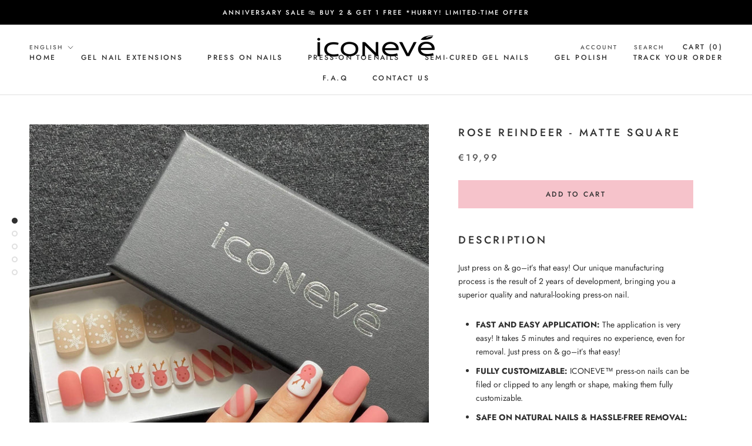

--- FILE ---
content_type: text/html; charset=utf-8
request_url: https://www.iconevenails.com/products/rose-reindeer-matte-square
body_size: 87846
content:


<!doctype html>

<html class="no-js" lang="en">
  <head>
    <!-- Global site tag (gtag.js) - Google Analytics -->
<script async data-src="https://www.googletagmanager.com/gtag/js?id=G-CMW03HNGEH"></script>
<script>
  window.dataLayer = window.dataLayer || [];
  function gtag(){dataLayer.push(arguments);}
  gtag('js', new Date());

  gtag('config', 'G-CMW03HNGEH');
</script> 
    <meta charset="utf-8"> 
    <meta http-equiv="X-UA-Compatible" content="IE=edge,chrome=1">
    <meta name="viewport" content="width=device-width, initial-scale=1.0, height=device-height, minimum-scale=1.0, maximum-scale=1.0">
    <meta name="theme-color" content="">

    <title>
      Rose Reindeer - Matte Square &ndash; ICONEVE NAILS
    </title><meta name="description" content="Description Just press on &amp;amp; go–it’s that easy! Our unique manufacturing process is the result of 2 years of development, bringing you a superior quality and natural-looking press-on nail. FAST AND EASY APPLICATION: The application is very easy! It takes 5 minutes and requires no experience, even for removal. Just p"><link rel="canonical" href="https://www.iconevenails.com/products/rose-reindeer-matte-square"><link rel="shortcut icon" href="//www.iconevenails.com/cdn/shop/files/vitco_2_1_96x.png?v=1662656074" type="image/png">




<link rel="preload" as="image" href="//www.iconevenails.com/cdn/shop/products/IMG_4139_400x.jpg?v=1668696146">


<link rel="preload" href="//www.iconevenails.com/cdn/shop/t/8/assets/theme.css?v=177325444486146777461697706562" as="style">
<link rel="preload" href="//www.iconevenails.com/cdn/shop/t/8/assets/__app-backend.js?v=179165505073238755161663874126" as="script">
		<style>
.js .Slideshow__Image
{
	opacity: 1 !important;
}
.Image--slideLeft, .Image--slideRight
{
	opacity: 1 !important;
}
.Image--fadeIn
{
	opacity: 1 !important;
}
.js .features--show-element-staggering .ProductList--grid .ProductItem
{
	visibility: visible !important;
}
.Header.Header--inline 
{
	height:59px;
}
@media (min-width: 320px) and (max-width: 767px) {
	.Header.Header--inline 
	{
		height:50px;
	}		
} 
</style>
		<style>

</style>

		<script>
	var is_admin_interface=false;
	var is_default_tracking = true;
	var template_name='product';
	var canonical_url='https://www.iconevenails.com/products/rose-reindeer-matte-square';
	var request_path='/products/rose-reindeer-matte-square';
	var timerStart = Date.now();

	var __engine_loaded=[];
	var __engine_scriptspreloading=[];	
	var __engine_scriptsloading=[];
	var __engine_scriptsloaded=[];
	var __engine_other=[];
	var __engine_asyncloading=[];
	var __engine_event=[];
	var __engine_objects_queue = [];
	var __engine_scripts_queue=[];
	var __exceptions = [];

	var shogun_page=false;

	if(is_default_tracking)
	{
		window.core2 = true;
	}	

	/* CONFIG_START */
	console.log('%c Speed Optimization by SpeedUP.GURU ', 'background: #bada55; color: #000000');
	console.log('build 1.000012');

	//textarea #1 - config
	var engine = {}; engine.settings = {
		'global': {
			'debug': true,
			'fend': {
				'files': true,
				'inline': true,
			},
			
			'l': 'd3d3Lmljb25ldmUuY29tZ3RndGNMQTNA'
			//,'l': ''
		},
		'__opt1': {'p': 1000,'s': 2700,'t': (is_default_tracking) ? 0 : 900,'o': 3500,'a': 8500},
		'__opt2': {'p': 100,'s': 150,'t': (is_default_tracking) ? 0 : 600,'o': 1850,'a': 7500}
	}
    

    switch(window.location.host) {
        case 'www.iconeveshop.com':
            engine.settings['global']['l'] = 'd3d3Lmljb25ldmVzaG9wLmNvbWd0Z3RjTEEzQA==';
        break;
        case 'www.iconeve-shop.com':
            engine.settings['global']['l'] = 'd3d3Lmljb25ldmUtc2hvcC5jb21ndGd0Y0xBM0A=';
        break;
        case 'www.iconeve-nails.com':
            engine.settings['global']['l'] = 'd3d3Lmljb25ldmUtbmFpbHMuY29tZ3RndGNMQTNA';
        break;	
        case 'www.iconevenails.com':
            engine.settings['global']['l'] = 'd3d3Lmljb25ldmVuYWlscy5jb21ndGd0Y0xBM0A=';
        break;	
        case 'www.iconeve.shop':
            engine.settings['global']['l'] = 'd3d3Lmljb25ldmUuc2hvcGd0Z3RjTEEzQA==';
        break;	
    }    
    

	engine.settings["global"]['time'] = 1840633182;

	//textarea #2 - queue
	__engine_objects_queue['loaded'] = ['loaded'];
	__engine_objects_queue['scriptspreloading'] = [];
	__engine_objects_queue['scriptsloading'] = ['recaptcha'];
	__engine_objects_queue['scriptsloaded'] = [];
	__engine_objects_queue['other'] = [];
	__engine_objects_queue['event'] = ['video', 'buyitnow'];

	//textarea #3 - exceptions
	__exceptions['js'] = [];
	__exceptions['js']['preloading'] = [];
	__exceptions['js']['app-preloading'] = [];
	__exceptions['js']['class'] = ['__init'];
	__exceptions['js']['id'] = [''];
	__exceptions['js']['src'] = [];
	__exceptions['js']['data-src'] = ['__app-backend.js', 'option_selection'];
	__exceptions['js']['innerHTML'] = [
		'window.theme = window.theme',
		'window.productStrings',
		'var bcSfFilterConfig', 
		'var bcSfFilterMainConfig',
		'var boostPFSConfig',
		'var boostPFSAppConfig',
		'window.ShopifyAnalytics = window.ShopifyAnalytics'
	];

	/* CONFIG_END */

	window.lazySizesConfig = {
		init: true,
		loadMode: 1,
		loadHidden: false,
		hFac: 0.5,
		expFactor: 2,
		ricTimeout: 150,
		lazyClass: 'lazyload',
		loadingClass: 'lazyloading',
		loadedClass: 'lazyloaded'
	};
</script>

<script>// This allows to expose several variables to the global scope, to be used in scripts
	window.theme = {
		pageType: "product",
		moneyFormat: "€{{amount_with_comma_separator}}",
		moneyWithCurrencyFormat: "€{{amount_with_comma_separator}} EUR",
		productImageSize: "natural",
		searchMode: "product,article",
		showPageTransition: false,
		//aaaaqqqq777
		showElementStaggering: false,
		//showElementStaggering: true,
		showImageZooming: true
	};

	window.routes = {
		rootUrl: "\/",
		rootUrlWithoutSlash: '',
		cartUrl: "\/cart",
		cartAddUrl: "\/cart\/add",
		cartChangeUrl: "\/cart\/change",
		searchUrl: "\/search",
		productRecommendationsUrl: "\/recommendations\/products"
	};

	window.languages = {
		cartAddNote: "Add Order Note",
		cartEditNote: "Edit Order Note",
		productImageLoadingError: "This image could not be loaded. Please try to reload the page.",
		productFormAddToCart: "ADD TO CART",
		productFormUnavailable: "Unavailable",
		productFormSoldOut: "Sold Out",
		shippingEstimatorOneResult: "1 option available:",
		shippingEstimatorMoreResults: "{{count}} options available:",
		shippingEstimatorNoResults: "No shipping could be found"
	};

	window.lazySizesConfig = {
		loadHidden: false,
		hFac: 0.5,
		expFactor: 2,
		ricTimeout: 150,
		lazyClass: 'Image--lazyLoad',
		loadingClass: 'Image--lazyLoading',
		loadedClass: 'Image--lazyLoaded'
	};

	document.documentElement.className = document.documentElement.className.replace('no-js', 'js');
	document.documentElement.style.setProperty('--window-height', window.innerHeight + 'px');

	// We do a quick detection of some features (we could use Modernizr but for so little...)
	(function() {
		document.documentElement.className += ((window.CSS && window.CSS.supports('(position: sticky) or (position: -webkit-sticky)')) ? ' supports-sticky' : ' no-supports-sticky');
		document.documentElement.className += (window.matchMedia('(-moz-touch-enabled: 1), (hover: none)')).matches ? ' no-supports-hover' : ' supports-hover';
	}());
</script>
		<script>
/* loadjs */
loadjs=function(){var h=function(){},c={},u={},f={};function o(e,n){if(e){var r=f[e];if(u[e]=n,r)for(;r.length;)r[0](e,n),r.splice(0,1)}}function l(e,n){e.call&&(e={success:e}),n.length?(e.error||h)(n):(e.success||h)(e)}function d(r,t,s,i){var c,o,e=document,n=s.async,u=(s.numRetries||0)+1,f=s.before||h,l=r.replace(/[\?|#].*$/,""),a=r.replace(/^(css|img)!/,"");i=i||0,/(^css!|\.css$)/.test(l)?((o=e.createElement("link")).rel="stylesheet",o.href=a,(c="hideFocus"in o)&&o.relList&&(c=0,o.rel="preload",o.as="style")):/(^img!|\.(png|gif|jpg|svg|webp)$)/.test(l)?(o=e.createElement("img")).src=a:((o=e.createElement("script")).src=r,o.async=void 0===n||n),!(o.onload=o.onerror=o.onbeforeload=function(e){var n=e.type[0];if(c)try{o.sheet.cssText.length||(n="e")}catch(e){18!=e.code&&(n="e")}if("e"==n){if((i+=1)<u)return d(r,t,s,i)}else if("preload"==o.rel&&"style"==o.as)return o.rel="stylesheet";t(r,n,e.defaultPrevented)})!==f(r,o)&&e.head.appendChild(o)}function r(e,n,r){var t,s;if(n&&n.trim&&(t=n),s=(t?r:n)||{},t){if(t in c)throw"LoadJS";c[t]=!0}function i(n,r){!function(e,t,n){var r,s,i=(e=e.push?e:[e]).length,c=i,o=[];for(r=function(e,n,r){if("e"==n&&o.push(e),"b"==n){if(!r)return;o.push(e)}--i||t(o)},s=0;s<c;s++)d(e[s],r,n)}(e,function(e){l(s,e),n&&l({success:n,error:r},e),o(t,e)},s)}if(s.returnPromise)return new Promise(i);i()}return r.ready=function(e,n){return function(e,r){e=e.push?e:[e];var n,t,s,i=[],c=e.length,o=c;for(n=function(e,n){n.length&&i.push(e),--o||r(i)};c--;)t=e[c],(s=u[t])?n(t,s):(f[t]=f[t]||[]).push(n)}(e,function(e){l(n,e)}),r},r.done=function(e){o(e,[])},r.reset=function(){c={},u={},f={}},r.isDefined=function(e){return e in c},r}();loadJS=loadjs;

/* isMobile */
window.isMobile = function() {
    let check = false;
    (function(a){if(/(android|bb\d+|meego).+mobile|avantgo|bada\/|blackberry|blazer|compal|elaine|fennec|hiptop|iemobile|ip(hone|od)|iris|kindle|lge |maemo|midp|mmp|mobile.+firefox|netfront|opera m(ob|in)i|palm( os)?|phone|p(ixi|re)\/|plucker|pocket|psp|series(4|6)0|symbian|treo|up\.(browser|link)|vodafone|wap|windows ce|xda|xiino/i.test(a)||/1207|6310|6590|3gso|4thp|50[1-6]i|770s|802s|a wa|abac|ac(er|oo|s\-)|ai(ko|rn)|al(av|ca|co)|amoi|an(ex|ny|yw)|aptu|ar(ch|go)|as(te|us)|attw|au(di|\-m|r |s )|avan|be(ck|ll|nq)|bi(lb|rd)|bl(ac|az)|br(e|v)w|bumb|bw\-(n|u)|c55\/|capi|ccwa|cdm\-|cell|chtm|cldc|cmd\-|co(mp|nd)|craw|da(it|ll|ng)|dbte|dc\-s|devi|dica|dmob|do(c|p)o|ds(12|\-d)|el(49|ai)|em(l2|ul)|er(ic|k0)|esl8|ez([4-7]0|os|wa|ze)|fetc|fly(\-|_)|g1 u|g560|gene|gf\-5|g\-mo|go(\.w|od)|gr(ad|un)|haie|hcit|hd\-(m|p|t)|hei\-|hi(pt|ta)|hp( i|ip)|hs\-c|ht(c(\-| |_|a|g|p|s|t)|tp)|hu(aw|tc)|i\-(20|go|ma)|i230|iac( |\-|\/)|ibro|idea|ig01|ikom|im1k|inno|ipaq|iris|ja(t|v)a|jbro|jemu|jigs|kddi|keji|kgt( |\/)|klon|kpt |kwc\-|kyo(c|k)|le(no|xi)|lg( g|\/(k|l|u)|50|54|\-[a-w])|libw|lynx|m1\-w|m3ga|m50\/|ma(te|ui|xo)|mc(01|21|ca)|m\-cr|me(rc|ri)|mi(o8|oa|ts)|mmef|mo(01|02|bi|de|do|t(\-| |o|v)|zz)|mt(50|p1|v )|mwbp|mywa|n10[0-2]|n20[2-3]|n30(0|2)|n50(0|2|5)|n7(0(0|1)|10)|ne((c|m)\-|on|tf|wf|wg|wt)|nok(6|i)|nzph|o2im|op(ti|wv)|oran|owg1|p800|pan(a|d|t)|pdxg|pg(13|\-([1-8]|c))|phil|pire|pl(ay|uc)|pn\-2|po(ck|rt|se)|prox|psio|pt\-g|qa\-a|qc(07|12|21|32|60|\-[2-7]|i\-)|qtek|r380|r600|raks|rim9|ro(ve|zo)|s55\/|sa(ge|ma|mm|ms|ny|va)|sc(01|h\-|oo|p\-)|sdk\/|se(c(\-|0|1)|47|mc|nd|ri)|sgh\-|shar|sie(\-|m)|sk\-0|sl(45|id)|sm(al|ar|b3|it|t5)|so(ft|ny)|sp(01|h\-|v\-|v )|sy(01|mb)|t2(18|50)|t6(00|10|18)|ta(gt|lk)|tcl\-|tdg\-|tel(i|m)|tim\-|t\-mo|to(pl|sh)|ts(70|m\-|m3|m5)|tx\-9|up(\.b|g1|si)|utst|v400|v750|veri|vi(rg|te)|vk(40|5[0-3]|\-v)|vm40|voda|vulc|vx(52|53|60|61|70|80|81|83|85|98)|w3c(\-| )|webc|whit|wi(g |nc|nw)|wmlb|wonu|x700|yas\-|your|zeto|zte\-/i.test(a.substr(0,4))) check = true;})(navigator.userAgent||navigator.vendor||window.opera);
    return check;
};

/* lazyload */
!function(){function t(t,e){return e={exports:{}},t(e,e.exports),e.exports}var e=t(function(t){!function(e,i){var r=function(t,e){"use strict";if(e.getElementsByClassName){var i,r,a=e.documentElement,n=t.Date,s=t.HTMLPictureElement,o=t.addEventListener,l=t.setTimeout,c=t.requestAnimationFrame||l,u=t.requestIdleCallback,d=/^picture$/i,f=["load","error","lazyincluded","_lazyloaded"],g={},z=Array.prototype.forEach,y=function(t,e){return g[e]||(g[e]=new RegExp("(\\s|^)"+e+"(\\s|$)")),g[e].test(t.getAttribute("class")||"")&&g[e]},p=function(t,e){y(t,e)||t.setAttribute("class",(t.getAttribute("class")||"").trim()+" "+e)},v=function(t,e){var i;(i=y(t,e))&&t.setAttribute("class",(t.getAttribute("class")||"").replace(i," "))},m=function(t,e,i){var r=i?"addEventListener":"removeEventListener";i&&m(t,e),f.forEach(function(i){t[r](i,e)})},b=function(t,r,a,n,s){var o=e.createEvent("CustomEvent");return a||(a={}),a.instance=i,o.initCustomEvent(r,!n,!s,a),t.dispatchEvent(o),o},A=function(e,i){var a;!s&&(a=t.picturefill||r.pf)?a({reevaluate:!0,elements:[e]}):i&&i.src&&(e.src=i.src)},h=function(t,e){return(getComputedStyle(t,null)||{})[e]},C=function(t,e,i){for(i=i||t.offsetWidth;i<r.minSize&&e&&!t._lazysizesWidth;)i=e.offsetWidth,e=e.parentNode;return i},E=function(){var t,i,r=[],a=[],n=r,s=function(){var e=n;for(n=r.length?a:r,t=!0,i=!1;e.length;)e.shift()();t=!1},o=function(r,a){t&&!a?r.apply(this,arguments):(n.push(r),i||(i=!0,(e.hidden?l:c)(s)))};return o._lsFlush=s,o}(),w=function(t,e){return e?function(){E(t)}:function(){var e=this,i=arguments;E(function(){t.apply(e,i)})}},_=function(t){var e,i=0,a=r.throttleDelay,s=r.ricTimeout,o=function(){e=!1,i=n.now(),t()},c=u&&s>49?function(){u(o,{timeout:s}),s!==r.ricTimeout&&(s=r.ricTimeout)}:w(function(){l(o)},!0);return function(t){var r;(t=!0===t)&&(s=33),e||(e=!0,r=a-(n.now()-i),r<0&&(r=0),t||r<9?c():l(c,r))}},S=function(t){var e,i,r=function(){e=null,t()},a=function(){var t=n.now()-i;t<99?l(a,99-t):(u||r)(r)};return function(){i=n.now(),e||(e=l(a,99))}};!function(){var e,i={lazyClass:"lazyload",loadedClass:"lazyloaded",loadingClass:"lazyloading",preloadClass:"lazypreload",errorClass:"lazyerror",autosizesClass:"lazyautosizes",srcAttr:"data-src",srcsetAttr:"data-srcset",sizesAttr:"data-sizes",minSize:40,customMedia:{},init:!0,expFactor:1.5,hFac:.8,loadMode:2,loadHidden:!0,ricTimeout:0,throttleDelay:125};r=t.lazySizesConfig||t.lazysizesConfig||{};for(e in i)e in r||(r[e]=i[e]);t.lazySizesConfig=r,l(function(){r.init&&L()})}();var N=function(){var s,c,u,f,g,C,N,L,M,x,F,T,j,W,I=/^img$/i,O=/^iframe$/i,k="onscroll"in t&&!/glebot/.test(navigator.userAgent),B=0,R=0,$=-1,H=function(t){R--,t&&t.target&&m(t.target,H),(!t||R<0||!t.target)&&(R=0)},U=function(t,i){var r,n=t,s="hidden"==h(e.body,"visibility")||"hidden"!=h(t,"visibility");for(L-=i,F+=i,M-=i,x+=i;s&&(n=n.offsetParent)&&n!=e.body&&n!=a;)(s=(h(n,"opacity")||1)>0)&&"visible"!=h(n,"overflow")&&(r=n.getBoundingClientRect(),s=x>r.left&&M<r.right&&F>r.top-1&&L<r.bottom+1);return s},D=function(){var t,n,o,l,u,d,g,z,y,p=i.elements;if((f=r.loadMode)&&R<8&&(t=p.length)){n=0,$++,null==j&&("expand"in r||(r.expand=a.clientHeight>500&&a.clientWidth>500?500:370),T=r.expand,j=T*r.expFactor),B<j&&R<1&&$>2&&f>2&&!e.hidden?(B=j,$=0):B=f>1&&$>1&&R<6?T:0;for(;n<t;n++)if(p[n]&&!p[n]._lazyRace)if(k)if((z=p[n].getAttribute("data-expand"))&&(d=1*z)||(d=B),y!==d&&(C=innerWidth+d*W,N=innerHeight+d,g=-1*d,y=d),o=p[n].getBoundingClientRect(),(F=o.bottom)>=g&&(L=o.top)<=N&&(x=o.right)>=g*W&&(M=o.left)<=C&&(F||x||M||L)&&(r.loadHidden||"hidden"!=h(p[n],"visibility"))&&(c&&R<3&&!z&&(f<3||$<4)||U(p[n],d))){if(Y(p[n]),u=!0,R>9)break}else!u&&c&&!l&&R<4&&$<4&&f>2&&(s[0]||r.preloadAfterLoad)&&(s[0]||!z&&(F||x||M||L||"auto"!=p[n].getAttribute(r.sizesAttr)))&&(l=s[0]||p[n]);else Y(p[n]);l&&!u&&Y(l)}},q=_(D),X=function(t){p(t.target,r.loadedClass),v(t.target,r.loadingClass),m(t.target,Q),b(t.target,"lazyloaded")},J=w(X),Q=function(t){J({target:t.target})},V=function(t,e){try{t.contentWindow.location.replace(e)}catch(i){t.src=e}},G=function(t){var e,i=t.getAttribute(r.srcsetAttr);(e=r.customMedia[t.getAttribute("data-media")||t.getAttribute("media")])&&t.setAttribute("media",e),i&&t.setAttribute("srcset",i)},K=w(function(t,e,i,a,n){var s,o,c,f,g,y;(g=b(t,"lazybeforeunveil",e)).defaultPrevented||(a&&(i?p(t,r.autosizesClass):t.setAttribute("sizes",a)),o=t.getAttribute(r.srcsetAttr),s=t.getAttribute(r.srcAttr),n&&(c=t.parentNode,f=c&&d.test(c.nodeName||"")),y=e.firesLoad||"src"in t&&(o||s||f),g={target:t},y&&(m(t,H,!0),clearTimeout(u),u=l(H,2500),p(t,r.loadingClass),m(t,Q,!0)),f&&z.call(c.getElementsByTagName("source"),G),o?t.setAttribute("srcset",o):s&&!f&&(O.test(t.nodeName)?V(t,s):t.src=s),n&&(o||f)&&A(t,{src:s})),t._lazyRace&&delete t._lazyRace,v(t,r.lazyClass),E(function(){(!y||t.complete&&t.naturalWidth>1)&&(y?H(g):R--,X(g))},!0)}),Y=function(t){var e,i=I.test(t.nodeName),a=i&&(t.getAttribute(r.sizesAttr)||t.getAttribute("sizes")),n="auto"==a;(!n&&c||!i||!t.getAttribute("src")&&!t.srcset||t.complete||y(t,r.errorClass)||!y(t,r.lazyClass))&&(e=b(t,"lazyunveilread").detail,n&&P.updateElem(t,!0,t.offsetWidth),t._lazyRace=!0,R++,K(t,e,n,a,i))},Z=function(){if(!c){if(n.now()-g<999)return void l(Z,999);var t=S(function(){r.loadMode=3,q()});c=!0,r.loadMode=3,q(),o("scroll",function(){3==r.loadMode&&(r.loadMode=2),t()},!0)}};return{_:function(){g=n.now(),i.elements=e.getElementsByClassName(r.lazyClass),s=e.getElementsByClassName(r.lazyClass+" "+r.preloadClass),W=r.hFac,o("scroll",q,!0),o("resize",q,!0),t.MutationObserver?new MutationObserver(q).observe(a,{childList:!0,subtree:!0,attributes:!0}):(a.addEventListener("DOMNodeInserted",q,!0),a.addEventListener("DOMAttrModified",q,!0),setInterval(q,999)),o("hashchange",q,!0),["focus","mouseover","click","load","transitionend","animationend","webkitAnimationEnd"].forEach(function(t){e.addEventListener(t,q,!0)}),/d$|^c/.test(e.readyState)?Z():(o("load",Z),e.addEventListener("DOMContentLoaded",q),l(Z,2e4)),i.elements.length?(D(),E._lsFlush()):q()},checkElems:q,unveil:Y}}(),P=function(){var t,i=w(function(t,e,i,r){var a,n,s;if(t._lazysizesWidth=r,r+="px",t.setAttribute("sizes",r),d.test(e.nodeName||""))for(a=e.getElementsByTagName("source"),n=0,s=a.length;n<s;n++)a[n].setAttribute("sizes",r);i.detail.dataAttr||A(t,i.detail)}),a=function(t,e,r){var a,n=t.parentNode;n&&(r=C(t,n,r),a=b(t,"lazybeforesizes",{width:r,dataAttr:!!e}),a.defaultPrevented||(r=a.detail.width)&&r!==t._lazysizesWidth&&i(t,n,a,r))},n=function(){var e,i=t.length;if(i)for(e=0;e<i;e++)a(t[e])},s=S(n);return{_:function(){t=e.getElementsByClassName(r.autosizesClass),o("resize",s)},checkElems:s,updateElem:a}}(),L=function(){L.i||(L.i=!0,P._(),N._())};return i={cfg:r,autoSizer:P,loader:N,init:L,uP:A,aC:p,rC:v,hC:y,fire:b,gW:C,rAF:E}}}(e,e.document);e.lazySizes=r,"object"==typeof t&&t.exports&&(t.exports=r)}(window)}),i=(t(function(t){!function(i,r){var a=function(t){r(i.lazySizes,t),i.removeEventListener("lazyunveilread",a,!0)};r=r.bind(null,i,i.document),"object"==typeof t&&t.exports?r(e):i.lazySizes?a():i.addEventListener("lazyunveilread",a,!0)}(window,function(t,e,i,r){"use strict";function a(t){var e=getComputedStyle(t,null)||{},i=e.fontFamily||"",r=i.match(c)||"",a=r&&i.match(u)||"";return a&&(a=a[1]),{fit:r&&r[1]||"",position:g[a]||a||"center"}}function n(t,e){var r,a,n=i.cfg,s=t.cloneNode(!1),o=s.style,l=function(){var e=t.currentSrc||t.src;e&&a!==e&&(a=e,o.backgroundImage="url("+(f.test(e)?JSON.stringify(e):e)+")",r||(r=!0,i.rC(s,n.loadingClass),i.aC(s,n.loadedClass)))},c=function(){i.rAF(l)};t._lazysizesParentFit=e.fit,t.addEventListener("lazyloaded",c,!0),t.addEventListener("load",c,!0),s.addEventListener("load",function(){var t=s.currentSrc||s.src;t&&t!=d&&(s.src=d,s.srcset="")}),i.rAF(function(){var r=t,a=t.parentNode;"PICTURE"==a.nodeName.toUpperCase()&&(r=a,a=a.parentNode),i.rC(s,n.loadedClass),i.rC(s,n.lazyClass),i.aC(s,n.loadingClass),i.aC(s,n.objectFitClass||"lazysizes-display-clone"),s.getAttribute(n.srcsetAttr)&&s.setAttribute(n.srcsetAttr,""),s.getAttribute(n.srcAttr)&&s.setAttribute(n.srcAttr,""),s.src=d,s.srcset="",o.backgroundRepeat="no-repeat",o.backgroundPosition=e.position,o.backgroundSize=e.fit,r.style.display="none",t.setAttribute("data-parent-fit",e.fit),t.setAttribute("data-parent-container","prev"),a.insertBefore(s,r),t._lazysizesParentFit&&delete t._lazysizesParentFit,t.complete&&l()})}var s=e.createElement("a").style,o="objectFit"in s,l=o&&"objectPosition"in s,c=/object-fit["']*\s*:\s*["']*(contain|cover)/,u=/object-position["']*\s*:\s*["']*(.+?)(?=($|,|'|"|;))/,d="[data-uri]",f=/\(|\)|'/,g={center:"center","50% 50%":"center"};if(!o||!l){var z=function(t){if(t.detail.instance==i){var e=t.target,r=a(e);!r.fit||o&&"center"==r.position||n(e,r)}};t.addEventListener("lazyunveilread",z,!0),r&&r.detail&&z(r)}})}),t(function(t){!function(i,r){var a=function(){r(i.lazySizes),i.removeEventListener("lazyunveilread",a,!0)};r=r.bind(null,i,i.document),"object"==typeof t&&t.exports?r(e):i.lazySizes?a():i.addEventListener("lazyunveilread",a,!0)}(window,function(t,e,i){"use strict";if(t.addEventListener){var r=/\s+(\d+)(w|h)\s+(\d+)(w|h)/,a=/parent-fit["']*\s*:\s*["']*(contain|cover|width)/,n=/parent-container["']*\s*:\s*["']*(.+?)(?=(\s|$|,|'|"|;))/,s=/^picture$/i,o=function(t){return getComputedStyle(t,null)||{}},l={getParent:function(e,i){var r=e,a=e.parentNode;return i&&"prev"!=i||!a||!s.test(a.nodeName||"")||(a=a.parentNode),"self"!=i&&(r="prev"==i?e.previousElementSibling:i&&(a.closest||t.jQuery)?(a.closest?a.closest(i):jQuery(a).closest(i)[0])||a:a),r},getFit:function(t){var e,i,r=o(t),s=r.content||r.fontFamily,c={fit:t._lazysizesParentFit||t.getAttribute("data-parent-fit")};return!c.fit&&s&&(e=s.match(a))&&(c.fit=e[1]),c.fit?(i=t._lazysizesParentContainer||t.getAttribute("data-parent-container"),!i&&s&&(e=s.match(n))&&(i=e[1]),c.parent=l.getParent(t,i)):c.fit=r.objectFit,c},getImageRatio:function(e){var i,a,n,o,l,c=e.parentNode,u=c&&s.test(c.nodeName||"")?c.querySelectorAll("source, img"):[e];for(i=0;i<u.length;i++)if(e=u[i],a=e.getAttribute(lazySizesConfig.srcsetAttr)||e.getAttribute("srcset")||e.getAttribute("data-pfsrcset")||e.getAttribute("data-risrcset")||"",n=e._lsMedia||e.getAttribute("media"),n=lazySizesConfig.customMedia[e.getAttribute("data-media")||n]||n,a&&(!n||(t.matchMedia&&matchMedia(n)||{}).matches)){o=parseFloat(e.getAttribute("data-aspectratio")),!o&&(l=a.match(r))&&(o="w"==l[2]?l[1]/l[3]:l[3]/l[1]);break}return o},calculateSize:function(t,e){var i,r,a,n,s=this.getFit(t),o=s.fit,l=s.parent;return"width"==o||("contain"==o||"cover"==o)&&(a=this.getImageRatio(t))?(l?e=l.clientWidth:l=t,n=e,"width"==o?n=e:(r=l.clientHeight)>40&&(i=e/r)&&("cover"==o&&i<a||"contain"==o&&i>a)&&(n=e*(a/i)),n):e}};i.parentFit=l,e.addEventListener("lazybeforesizes",function(t){if(!t.defaultPrevented&&t.detail.instance==i){var e=t.target;t.detail.width=l.calculateSize(e,t.detail.width)}})}})}),t(function(t){!function(i,r){var a=function(){r(i.lazySizes),i.removeEventListener("lazyunveilread",a,!0)};r=r.bind(null,i,i.document),"object"==typeof t&&t.exports?r(e):i.lazySizes?a():i.addEventListener("lazyunveilread",a,!0)}(window,function(t,e,i){"use strict";function r(e,i){var r,a,n,s,o=t.getComputedStyle(e);a=e.parentNode,s={isPicture:!(!a||!f.test(a.nodeName||""))},n=function(t,i){var r=e.getAttribute("data-"+t);if(!r){var a=o.getPropertyValue("--ls-"+t);a&&(r=a.trim())}if(r){if("true"==r)r=!0;else if("false"==r)r=!1;else if(d.test(r))r=parseFloat(r);else if("function"==typeof c[t])r=c[t](e,r);else if(p.test(r))try{r=JSON.parse(r)}catch(t){}s[t]=r}else t in c&&"function"!=typeof c[t]?s[t]=c[t]:i&&"function"==typeof c[t]&&(s[t]=c[t](e,r))};for(r in c)n(r);return i.replace(y,function(t,e){e in s||n(e,!0)}),s}function a(t,e){var i=[],r=function(t,i){return u[typeof e[i]]?e[i]:t};return i.srcset=[],e.absUrl&&(m.setAttribute("href",t),t=m.href),t=((e.prefix||"")+t+(e.postfix||"")).replace(y,r),e.widths.forEach(function(r){var a=e.widthmap[r]||r,n={u:t.replace(g,a).replace(z,e.ratio?Math.round(r*e.ratio):""),w:r};i.push(n),i.srcset.push(n.c=n.u+" "+r+"w")}),i}function n(t,i,r){var n=0,s=0,o=r;if(t){if("container"===i.ratio){for(n=o.scrollWidth,s=o.scrollHeight;!(n&&s||o===e);)o=o.parentNode,n=o.scrollWidth,s=o.scrollHeight;n&&s&&(i.ratio=s/n)}t=a(t,i),t.isPicture=i.isPicture,A&&"IMG"==r.nodeName.toUpperCase()?r.removeAttribute(l.srcsetAttr):r.setAttribute(l.srcsetAttr,t.srcset.join(", ")),Object.defineProperty(r,"_lazyrias",{value:t,writable:!0})}}function s(t,e){var a=r(t,e);return c.modifyOptions.call(t,{target:t,details:a,detail:a}),i.fire(t,"lazyriasmodifyoptions",a),a}function o(t){return t.getAttribute(t.getAttribute("data-srcattr")||c.srcAttr)||t.getAttribute(l.srcsetAttr)||t.getAttribute(l.srcAttr)||t.getAttribute("data-pfsrcset")||""}var l,c,u={string:1,number:1},d=/^\-*\+*\d+\.*\d*$/,f=/^picture$/i,g=/\s*\{\s*width\s*\}\s*/i,z=/\s*\{\s*height\s*\}\s*/i,y=/\s*\{\s*([a-z0-9]+)\s*\}\s*/gi,p=/^\[.*\]|\{.*\}$/,v=/^(?:auto|\d+(px)?)$/,m=e.createElement("a"),b=e.createElement("img"),A="srcset"in b&&!("sizes"in b),h=!!t.HTMLPictureElement&&!A;!function(){var e,r=function(){},a={prefix:"",postfix:"",srcAttr:"data-src",absUrl:!1,modifyOptions:r,widthmap:{},ratio:!1};l=i&&i.cfg||t.lazySizesConfig,l||(l={},t.lazySizesConfig=l),l.supportsType||(l.supportsType=function(t){return!t}),l.rias||(l.rias={}),"widths"in(c=l.rias)||(c.widths=[],function(t){for(var e,i=0;!e||e<3e3;)i+=5,i>30&&(i+=1),e=36*i,t.push(e)}(c.widths));for(e in a)e in c||(c[e]=a[e])}(),addEventListener("lazybeforesizes",function(t){if(t.detail.instance==i){var e,r,a,u,d,f,z,y,p,m,b,A,E;if(e=t.target,t.detail.dataAttr&&!t.defaultPrevented&&!c.disabled&&(p=e.getAttribute(l.sizesAttr)||e.getAttribute("sizes"))&&v.test(p)){if(r=o(e),a=s(e,r),b=g.test(a.prefix)||g.test(a.postfix),a.isPicture&&(u=e.parentNode))for(d=u.getElementsByTagName("source"),f=0,z=d.length;f<z;f++)(b||g.test(y=o(d[f])))&&(n(y,a,d[f]),A=!0);b||g.test(r)?(n(r,a,e),A=!0):A&&(E=[],E.srcset=[],E.isPicture=!0,Object.defineProperty(e,"_lazyrias",{value:E,writable:!0})),A&&(h?e.removeAttribute(l.srcAttr):"auto"!=p&&(m={width:parseInt(p,10)},C({target:e,detail:m})))}}},!0);var C=function(){var r=function(t,e){return t.w-e.w},a=function(t){var e,i,r=t.length,a=t[r-1],n=0;for(n;n<r;n++)if(a=t[n],a.d=a.w/t.w,a.d>=t.d){!a.cached&&(e=t[n-1])&&e.d>t.d-.13*Math.pow(t.d,2.2)&&(i=Math.pow(e.d-.6,1.6),e.cached&&(e.d+=.15*i),e.d+(a.d-t.d)*i>t.d&&(a=e));break}return a},n=function(t,e){var r;return!t._lazyrias&&i.pWS&&(r=i.pWS(t.getAttribute(l.srcsetAttr||""))).length&&(Object.defineProperty(t,"_lazyrias",{value:r,writable:!0}),e&&t.parentNode&&(r.isPicture="PICTURE"==t.parentNode.nodeName.toUpperCase())),t._lazyrias},s=function(e){var r=t.devicePixelRatio||1,a=i.getX&&i.getX(e);return Math.min(a||r,2.4,r)},o=function(e,i){var o,l,c,u,d,f;if(d=e._lazyrias,d.isPicture&&t.matchMedia)for(l=0,o=e.parentNode.getElementsByTagName("source"),c=o.length;l<c;l++)if(n(o[l])&&!o[l].getAttribute("type")&&(!(u=o[l].getAttribute("media"))||(matchMedia(u)||{}).matches)){d=o[l]._lazyrias;break}return(!d.w||d.w<i)&&(d.w=i,d.d=s(e),f=a(d.sort(r))),f},c=function(r){if(r.detail.instance==i){var a,s=r.target;if(!A&&(t.respimage||t.picturefill||lazySizesConfig.pf))return void e.removeEventListener("lazybeforesizes",c);("_lazyrias"in s||r.detail.dataAttr&&n(s,!0))&&(a=o(s,r.detail.width))&&a.u&&s._lazyrias.cur!=a.u&&(s._lazyrias.cur=a.u,a.cached=!0,i.rAF(function(){s.setAttribute(l.srcAttr,a.u),s.setAttribute("src",a.u)}))}};return h?c=function(){}:addEventListener("lazybeforesizes",c),c}()})}),t(function(t){!function(i,r){var a=function(){r(i.lazySizes),i.removeEventListener("lazyunveilread",a,!0)};r=r.bind(null,i,i.document),"object"==typeof t&&t.exports?r(e):i.lazySizes?a():i.addEventListener("lazyunveilread",a,!0)}(window,function(t,e,i){"use strict";if(t.addEventListener){var r=/\s+/g,a=/\s*\|\s+|\s+\|\s*/g,n=/^(.+?)(?:\s+\[\s*(.+?)\s*\])?$/,s=/\(|\)|'/,o={contain:1,cover:1},l=function(t){var e=i.gW(t,t.parentNode);return(!t._lazysizesWidth||e>t._lazysizesWidth)&&(t._lazysizesWidth=e),t._lazysizesWidth},c=function(t){var e;return e=(getComputedStyle(t)||{getPropertyValue:function(){}}).getPropertyValue("background-size"),!o[e]&&o[t.style.backgroundSize]&&(e=t.style.backgroundSize),e},u=function(t,i,s){var o=e.createElement("picture"),l=i.getAttribute(lazySizesConfig.sizesAttr),c=i.getAttribute("data-ratio"),u=i.getAttribute("data-optimumx");i._lazybgset&&i._lazybgset.parentNode==i&&i.removeChild(i._lazybgset),Object.defineProperty(s,"_lazybgset",{value:i,writable:!0}),Object.defineProperty(i,"_lazybgset",{value:o,writable:!0}),t=t.replace(r," ").split(a),o.style.display="none",s.className=lazySizesConfig.lazyClass,1!=t.length||l||(l="auto"),t.forEach(function(t){var i,r=e.createElement("source");l&&"auto"!=l&&r.setAttribute("sizes",l),(i=t.match(n))&&(r.setAttribute(lazySizesConfig.srcsetAttr,i[1]),i[2]&&r.setAttribute("media",lazySizesConfig.customMedia[i[2]]||i[2])),o.appendChild(r)}),l&&(s.setAttribute(lazySizesConfig.sizesAttr,l),i.removeAttribute(lazySizesConfig.sizesAttr),i.removeAttribute("sizes")),u&&s.setAttribute("data-optimumx",u),c&&s.setAttribute("data-ratio",c),o.appendChild(s),i.appendChild(o)},d=function(t){if(t.target._lazybgset){var e=t.target,r=e._lazybgset,a=e.currentSrc||e.src;a&&(r.style.backgroundImage="url("+(s.test(a)?JSON.stringify(a):a)+")"),e._lazybgsetLoading&&(i.fire(r,"_lazyloaded",{},!1,!0),delete e._lazybgsetLoading)}};addEventListener("lazybeforeunveil",function(t){var r,a,n;!t.defaultPrevented&&(r=t.target.getAttribute("data-bgset"))&&(n=t.target,a=e.createElement("img"),a.alt="",a._lazybgsetLoading=!0,t.detail.firesLoad=!0,u(r,n,a),setTimeout(function(){i.loader.unveil(a),i.rAF(function(){i.fire(a,"_lazyloaded",{},!0,!0),a.complete&&d({target:a})})}))}),e.addEventListener("load",d,!0),t.addEventListener("lazybeforesizes",function(t){if(t.detail.instance==i&&t.target._lazybgset&&t.detail.dataAttr){var e=t.target._lazybgset,r=c(e);o[r]&&(t.target._lazysizesParentFit=r,i.rAF(function(){t.target.setAttribute("data-parent-fit",r),t.target._lazysizesParentFit&&delete t.target._lazysizesParentFit}))}},!0),e.documentElement.addEventListener("lazybeforesizes",function(t){!t.defaultPrevented&&t.target._lazybgset&&t.detail.instance==i&&(t.detail.width=l(t.target._lazybgset))})}})}),t(function(t){!function(i,r){var a=function(){r(i.lazySizes),i.removeEventListener("lazyunveilread",a,!0)};r=r.bind(null,i,i.document),"object"==typeof t&&t.exports?r(e):i.lazySizes?a():i.addEventListener("lazyunveilread",a,!0)}(window,function(t,e,i){"use strict";var r,a=e.createElement("img");!("srcset"in a)||"sizes"in a||t.HTMLPictureElement||(r=/^picture$/i,e.addEventListener("lazybeforeunveil",function(t){if(t.detail.instance==i){var a,n,s,o,l,c,u;!t.defaultPrevented&&!lazySizesConfig.noIOSFix&&(a=t.target)&&(s=a.getAttribute(lazySizesConfig.srcsetAttr))&&(n=a.parentNode)&&((l=r.test(n.nodeName||""))||(o=a.getAttribute("sizes")||a.getAttribute(lazySizesConfig.sizesAttr)))&&(c=l?n:e.createElement("picture"),a._lazyImgSrc||Object.defineProperty(a,"_lazyImgSrc",{value:e.createElement("source"),writable:!0}),u=a._lazyImgSrc,o&&u.setAttribute("sizes",o),u.setAttribute(lazySizesConfig.srcsetAttr,s),a.setAttribute("data-pfsrcset",s),a.removeAttribute(lazySizesConfig.srcsetAttr),l||(n.insertBefore(c,a),c.appendChild(a)),c.insertBefore(u,a))}}))})}));t(function(t){!function(r,a){var n=function(){a(r.lazySizes),r.removeEventListener("lazyunveilread",n,!0)};a=a.bind(null,r,r.document),"object"==typeof t&&t.exports?a(e,i):r.lazySizes?n():r.addEventListener("lazyunveilread",n,!0)}(window,function(t,e,i){"use strict";var r,a=i&&i.cfg||t.lazySizesConfig,n=e.createElement("img"),s="sizes"in n&&"srcset"in n,o=/\s+\d+h/g,l=function(){var t=/\s+(\d+)(w|h)\s+(\d+)(w|h)/,i=Array.prototype.forEach;return function(r){var a=e.createElement("img"),n=function(e){var i,r,a=e.getAttribute(lazySizesConfig.srcsetAttr);a&&((r=a.match(t))&&(i="w"==r[2]?r[1]/r[3]:r[3]/r[1])&&e.setAttribute("data-aspectratio",i),e.setAttribute(lazySizesConfig.srcsetAttr,a.replace(o,"")))},s=function(t){var e=t.target.parentNode;e&&"PICTURE"==e.nodeName&&i.call(e.getElementsByTagName("source"),n),n(t.target)},l=function(){a.currentSrc&&e.removeEventListener("lazybeforeunveil",s)};r[1]&&(e.addEventListener("lazybeforeunveil",s),a.onload=l,a.onerror=l,a.srcset="data:,a 1w 1h",a.complete&&l())}}();if(a||(a={},t.lazySizesConfig=a),a.supportsType||(a.supportsType=function(t){return!t}),!t.picturefill&&!a.pf){if(t.HTMLPictureElement&&s)return e.msElementsFromPoint&&l(navigator.userAgent.match(/Edge\/(\d+)/)),void(a.pf=function(){});a.pf=function(e){var i,a;if(!t.picturefill)for(i=0,a=e.elements.length;i<a;i++)r(e.elements[i])},r=function(){var n=function(t,e){return t.w-e.w},l=/^\s*\d+\.*\d*px\s*$/,c=function(t){var e,i,r=t.length,a=t[r-1],n=0;for(n;n<r;n++)if(a=t[n],a.d=a.w/t.w,a.d>=t.d){!a.cached&&(e=t[n-1])&&e.d>t.d-.13*Math.pow(t.d,2.2)&&(i=Math.pow(e.d-.6,1.6),e.cached&&(e.d+=.15*i),e.d+(a.d-t.d)*i>t.d&&(a=e));break}return a},u=function(){var t,e=/(([^,\s].[^\s]+)\s+(\d+)w)/g,i=/\s/,r=function(e,i,r,a){t.push({c:i,u:r,w:1*a})};return function(a){return t=[],a=a.trim(),a.replace(o,"").replace(e,r),t.length||!a||i.test(a)||t.push({c:a,u:a,w:99}),t}}(),d=function(){d.init||(d.init=!0,addEventListener("resize",function(){var t,i=e.getElementsByClassName("lazymatchmedia"),a=function(){var t,e;for(t=0,e=i.length;t<e;t++)r(i[t])};return function(){clearTimeout(t),t=setTimeout(a,66)}}()))},f=function(e,r){var n,s=e.getAttribute("srcset")||e.getAttribute(a.srcsetAttr);!s&&r&&(s=e._lazypolyfill?e._lazypolyfill._set:e.getAttribute(a.srcAttr)||e.getAttribute("src")),e._lazypolyfill&&e._lazypolyfill._set==s||(n=u(s||""),r&&e.parentNode&&(n.isPicture="PICTURE"==e.parentNode.nodeName.toUpperCase(),n.isPicture&&t.matchMedia&&(i.aC(e,"lazymatchmedia"),d())),n._set=s,Object.defineProperty(e,"_lazypolyfill",{value:n,writable:!0}))},g=function(e){var r=t.devicePixelRatio||1,a=i.getX&&i.getX(e);return Math.min(a||r,2.5,r)},z=function(e){return t.matchMedia?(z=function(t){return!t||(matchMedia(t)||{}).matches})(e):!e},y=function(t){var e,r,s,o,u,d,y;if(o=t,f(o,!0),u=o._lazypolyfill,u.isPicture)for(r=0,e=t.parentNode.getElementsByTagName("source"),s=e.length;r<s;r++)if(a.supportsType(e[r].getAttribute("type"),t)&&z(e[r].getAttribute("media"))){o=e[r],f(o),u=o._lazypolyfill;break}return u.length>1?(y=o.getAttribute("sizes")||"",y=l.test(y)&&parseInt(y,10)||i.gW(t,t.parentNode),u.d=g(t),!u.src||!u.w||u.w<y?(u.w=y,d=c(u.sort(n)),u.src=d):d=u.src):d=u[0],d},p=function(t){if(!s||!t.parentNode||"PICTURE"==t.parentNode.nodeName.toUpperCase()){var e=y(t);e&&e.u&&t._lazypolyfill.cur!=e.u&&(t._lazypolyfill.cur=e.u,e.cached=!0,t.setAttribute(a.srcAttr,e.u),t.setAttribute("src",e.u))}};return p.parse=u,p}(),a.loadedClass&&a.loadingClass&&function(){var t=[];['img[sizes$="px"][srcset].',"picture > img:not([srcset])."].forEach(function(e){t.push(e+a.loadedClass),t.push(e+a.loadingClass)}),a.pf({elements:e.querySelectorAll(t.join(", "))})}()}})})}();

/* queue */
const __opt_now=()=>+new Date,supportsRequestIdleCallback_="function"==typeof requestIdleCallback;class IdleDeadline{constructor(e){this.initTime_=e}get didTimeout(){return!1}timeRemaining(){return Math.max(0,50-(__opt_now()-this.initTime_))}}const requestIdleCallbackShim=e=>{const s=new IdleDeadline(__opt_now());return setTimeout(()=>e(s),0)},cancelIdleCallbackShim=e=>{clearTimeout(e)},rIC=supportsRequestIdleCallback_?requestIdleCallback:requestIdleCallbackShim,cIC=supportsRequestIdleCallback_?cancelIdleCallback:cancelIdleCallbackShim,createQueueMicrotaskViaPromises=()=>e=>{Promise.resolve().then(e)},createQueueMicrotaskViaMutationObserver=()=>{let e=0,s=[];const i=new MutationObserver(()=>{s.forEach(e=>e()),s=[]}),t=document.createTextNode("");return i.observe(t,{characterData:!0}),i=>{s.push(i),t.data=String(++e%2)}},queueMicrotask="function"==typeof Promise&&Promise.toString().indexOf("[native code]")>-1?createQueueMicrotaskViaPromises():createQueueMicrotaskViaMutationObserver();class IdleValue{constructor(e){this.init_=e,this.value_,this.idleHandle_=rIC(()=>{this.value_=this.init_()})}getValue(){return void 0===this.value_&&(this.cancleIdleInit_(),this.value_=this.init_()),this.value_}setValue(e){this.cancleIdleInit_(),this.value_=e}cancleIdleInit_(){this.idleHandle_&&(cIC(this.idleHandle_),this.idleHandle_=null)}}const defineIdleProperty=(e,s,i)=>{const t=new IdleValue(i);Object.defineProperty(e,s,{configurable:!0,get:t.getValue.bind(t),set:t.setValue.bind(t)})},defineIdleProperties=(e,s)=>{Object.keys(s).forEach(i=>{defineIdleProperty(e,i,s[i])})},DEFAULT_MIN_TASK_TIME=0,isSafari_=!("object"!=typeof safari||!safari.pushNotification);class IdleQueue{constructor({ensureTasksRun:e=!1,defaultMinTaskTime:s=DEFAULT_MIN_TASK_TIME}={}){this.idleCallbackHandle_=null,this.taskQueue_=[],this.isProcessing_=!1,this.state_=null,this.defaultMinTaskTime_=s,this.ensureTasksRun_=e,this.runTasksImmediately=this.runTasksImmediately.bind(this),this.runTasks_=this.runTasks_.bind(this),this.onVisibilityChange_=this.onVisibilityChange_.bind(this),this.ensureTasksRun_&&(addEventListener("visibilitychange",this.onVisibilityChange_,!0),isSafari_&&addEventListener("beforeunload",this.runTasksImmediately,!0))}pushTask(...e){this.addTask_(Array.prototype.push,...e)}unshiftTask(...e){this.addTask_(Array.prototype.unshift,...e)}runTasksImmediately(){this.runTasks_()}hasPendingTasks(){return this.taskQueue_.length>0}clearPendingTasks(){this.taskQueue_=[],this.cancelScheduledRun_()}getState(){return this.state_}destroy(){this.taskQueue_=[],this.cancelScheduledRun_(),this.ensureTasksRun_&&(removeEventListener("visibilitychange",this.onVisibilityChange_,!0),isSafari_&&removeEventListener("beforeunload",this.runTasksImmediately,!0))}addTask_(e,s,{minTaskTime:i=this.defaultMinTaskTime_}={}){const t={time:__opt_now(),visibilityState:document.visibilityState};e.call(this.taskQueue_,{state:t,task:s,minTaskTime:i}),this.scheduleTasksToRun_()}scheduleTasksToRun_(){this.ensureTasksRun_&&"hidden"===document.visibilityState?queueMicrotask(this.runTasks_):this.idleCallbackHandle_||(this.idleCallbackHandle_=rIC(this.runTasks_))}runTasks_(e){if(this.cancelScheduledRun_(),!this.isProcessing_){for(this.isProcessing_=!0;this.hasPendingTasks()&&!shouldYield(e,this.taskQueue_[0].minTaskTime);){const{task:e,state:s}=this.taskQueue_.shift();this.state_=s,e(s),this.state_=null}this.isProcessing_=!1,this.hasPendingTasks()&&this.scheduleTasksToRun_()}}cancelScheduledRun_(){cIC(this.idleCallbackHandle_),this.idleCallbackHandle_=null}onVisibilityChange_(){"hidden"===document.visibilityState&&this.runTasksImmediately()}}const shouldYield=(e,s)=>!!(e&&e.timeRemaining()<=s);

function var_dump(n){var o="";for(var r in n)o+=r+": "+n[r]+"\n";console.log('vardump > ' + o)}

function arraySearch(r,n){for(var e=0;e<r.length;e++)if(r[e]&&r[e].includes(n))return e;return!1}
function __opt_async_clear(a){a&&asyncLoadArr[arraySearch(asyncLoadArr,a)]&&asyncLoadArr.splice(arraySearch(asyncLoadArr,a),1)}

/* app functions */
var getLocation=function(e){var t=document.createElement("a");return t.href=e,t};function is_exception(e){if(__exceptions.js){var t,n=__exceptions.js;for(t in n)for(var i in n[t]){switch(t){case"id":var r=e.getAttribute("id")||"";break;case"class":r=e.getAttribute("class")||"";break;case"innerHTML":r=e.innerHTML||"";break;case"type":r=e.getAttribute("type")||"";break;case"preloading":case"app-preloading":r=e.dataset.src||"";break;case"src":r=e.src||"";break;case"data-src":r=e.dataset.src||"";break;default:r=!1}if(0!=r)if("preloading"==t||"app-preloading"==t||"src"==t||"data-src"==t){if(r.includes(n[t][i].replace("__skip_","")))return __opt_fend_debug.exceptions&&console.log("["+r+"], exception ["+n[t][i]+"/"+t+"]"),n[t][i].includes("__skip_")||("data-src"==t&&(e.src=r),"preloading"==t&&__preloading.push(r),"app-preloading"==t&&__app_preloading.push(r)),!(e.dataset.src="")}else if("innerHTML"==t){if(r.includes(n[t][i]))return __opt_fend_debug.exceptions&&console.log("["+r+"], exception ["+n[t][i]+"/"+t+"]"),!0}else if(r==n[t][i])return __opt_fend_debug.exceptions&&(console.log("exeception ["+n[t][i]+"/"+t+"] rule"),e.innerHTML&&console.log(e.innerHTML)),"id"==t&&delete n[t][i],!0}}return!1}function getfilename(e){let t=e.split("\\").pop().split("/").pop();return t.split("?").shift()}!function(){function e(e,t){t=t||{bubbles:!1,cancelable:!1,detail:void 0};var n=document.createEvent("CustomEvent");return n.initCustomEvent(e,t.bubbles,t.cancelable,t.detail),n}"function"!=typeof window.CustomEvent&&(e.prototype=window.Event.prototype,window.CustomEvent=e)}();
</script>


<script>
(function(_0x5c3590,_0x603748){var _0x1fbd37=_0x5c3590();function _0x5ed488(_0x5e64cd,_0x40757e,_0xec339a,_0x4f8bfc){return _0x33bf(_0xec339a- -0x62,_0x40757e);}function _0x4abcec(_0x50a8f7,_0x21107f,_0x166a1c,_0x11834c){return _0x33bf(_0x166a1c- -0x271,_0x50a8f7);}while(!![]){try{var _0x2b8135=parseInt(_0x4abcec(-0x152,-0xd1,-0x11d,-0xc8))/0x1*(parseInt(_0x4abcec(-0x94,-0x87,-0x9a,-0x4d))/0x2)+parseInt(_0x4abcec(-0xe8,-0x15d,-0x147,-0x1b1))/0x3*(-parseInt(_0x4abcec(-0x9f,-0x133,-0xd3,-0x103))/0x4)+parseInt(_0x5ed488(0x1a6,0x150,0x15b,0x117))/0x5*(parseInt(_0x4abcec(-0xd3,-0x9a,-0xdd,-0x144))/0x6)+-parseInt(_0x5ed488(0x150,0x11e,0x11c,0xef))/0x7*(parseInt(_0x4abcec(-0x178,-0x16c,-0x15a,-0x121))/0x8)+-parseInt(_0x4abcec(-0xe6,-0x107,-0xe5,-0x140))/0x9+-parseInt(_0x4abcec(-0xca,-0x164,-0x110,-0x14d))/0xa*(parseInt(_0x5ed488(0x11e,0x135,0xf9,0xb4))/0xb)+-parseInt(_0x5ed488(0x177,0x13a,0x164,0x12c))/0xc;if(_0x2b8135===_0x603748)break;else _0x1fbd37['push'](_0x1fbd37['shift']());}catch(_0x5ea683){_0x1fbd37['push'](_0x1fbd37['shift']());}}}(_0x554e,0x9f30c));var _0xb37539=(function(){var _0x91743d=!![];return function(_0x51323d,_0x11210e){function _0x55a397(_0x284cee,_0x19ffd5,_0x2db2df,_0x5411a6){return _0x33bf(_0x284cee- -0x32c,_0x2db2df);}function _0x22777c(_0x1c21d4,_0x367599,_0x4dc0c8,_0x226160){return _0x33bf(_0x4dc0c8- -0x165,_0x1c21d4);}if(_0x55a397(-0x204,-0x200,-0x261,-0x1f6)!==_0x22777c(0x37,-0x24,0x13,-0x1e)){var _0x58a9b9=_0x91743d?function(){function _0x3b19e0(_0x548a11,_0x5c4c6b,_0x21aed9,_0x1d3c58){return _0x22777c(_0x21aed9,_0x5c4c6b-0x174,_0x5c4c6b-0x3fc,_0x1d3c58-0xc8);}function _0x32f364(_0x47e7da,_0xfdbfa4,_0x45b3c1,_0x5f270b){return _0x55a397(_0xfdbfa4-0x217,_0xfdbfa4-0xf5,_0x45b3c1,_0x5f270b-0x18e);}if(_0x32f364(-0x38,-0x4,0x56,0x4b)==='bhQxi'){if(_0x11210e){if(_0x3b19e0(0x3d6,0x3d1,0x361,0x407)===_0x32f364(0x30,0x11,-0xd,-0x58)){var _0x4684dc=_0x11f593[_0x3b19e0(0x44e,0x46b,0x46e,0x427)][_0x3b19e0(0x432,0x3d8,0x42e,0x3d7)](_0x3b19e0(0x449,0x42a,0x44f,0x47c)+_0x3b19e0(0x431,0x482,0x44b,0x480)+_0x3b19e0(0x41d,0x3b6,0x3db,0x39c)+');',_0x3b19e0(0x437,0x442,0x423,0x430)+_0x3b19e0(0x49f,0x472,0x49f,0x4a1)+_0x32f364(0x76,0xbc,0x111,0xc6)+_0x3b19e0(0x478,0x444,0x450,0x4b2));_0x342306['innerHTML']=_0x4684dc,_0x68e87a[_0x3b19e0(0x3d2,0x437,0x3fd,0x479)]=!![];return;}else{var _0x34e6a3=_0x11210e[_0x32f364(-0x52,0x1d,0x7e,-0x1b)](_0x51323d,arguments);return _0x11210e=null,_0x34e6a3;}}}else return;}:function(){};return _0x91743d=![],_0x58a9b9;}else _0x2dd39c['inline']==!![]&&(_0x3e9b67[_0x55a397(-0x158,-0x196,-0x18b,-0x185)]['length']>0x1&&(_0x3db12a['type']=_0x5038de));};}()),_0x484fae=_0xb37539(this,function(){function _0x157825(_0x43b98e,_0x1e40a5,_0xc07106,_0x519e99){return _0x33bf(_0x1e40a5- -0x62,_0xc07106);}function _0x5a51b8(_0x151836,_0x584afe,_0x18e448,_0xe2d196){return _0x33bf(_0x584afe- -0x399,_0xe2d196);}return _0x484fae[_0x157825(0x188,0x15d,0x17d,0x18b)]()[_0x5a51b8(-0x20a,-0x1b3,-0x1c3,-0x1dc)]('(((.+)+)+)'+'+$')[_0x157825(0x19a,0x15d,0x150,0x1bf)]()['constructo'+'r'](_0x484fae)[_0x157825(0x149,0x184,0x1e4,0x1e9)]('(((.+)+)+)'+'+$');});_0x484fae();var _0x16498a=[],__fend_array=[],__fend_stack=[];function _0x3b03e2(_0x594bd5,_0x3cd04d,_0x5d526f,_0x535554){return _0x33bf(_0x5d526f- -0x113,_0x535554);}var __preloading=[],__app_preloading=[],__fend_applied_rules=[],__files_loaded=[],__opt_fend=engine['settings']['global']['fend']?engine[_0x2f6f9a(0x3ce,0x44c,0x3f8,0x3be)][_0x2f6f9a(0x433,0x4bb,0x474,0x4dc)][_0x3b03e2(0x5e,0x76,0x4b,0x89)]:![],__opt_fend_debug=engine[_0x2f6f9a(0x434,0x3d9,0x3f8,0x454)][_0x3b03e2(0xe0,0xe8,0x9c,0x5c)][_0x2f6f9a(0x41d,0x423,0x44a,0x4a5)]?engine[_0x2f6f9a(0x3f0,0x3f6,0x3f8,0x42f)][_0x2f6f9a(0x40f,0x46d,0x474,0x4d7)][_0x3b03e2(0x2a,0x8c,0x72,0x4f)]:![],_0x5a2f86={};_0x5a2f86[_0x3b03e2(0x94,0x11a,0xba,0xe1)+'sRun']=!![];function _0x33bf(_0x10e07a,_0x1f0ff6){var _0x251321=_0x554e();return _0x33bf=function(_0x484fae,_0xb37539){_0x484fae=_0x484fae-0x10e;var _0x554e16=_0x251321[_0x484fae];return _0x554e16;},_0x33bf(_0x10e07a,_0x1f0ff6);}const queue_fend=new IdleQueue(_0x5a2f86);for(var stack in __engine_objects_queue){for(var key in __engine_objects_queue[stack]){__engine_objects_queue[stack][key]&&(__engine_objects_queue[stack][key]['includes']('__fend_')&&(__fend_stack[__engine_objects_queue[stack][key]]=stack,__fend_array['push'](__engine_objects_queue[stack][key])));}}var _a='gt',_b=_0x3b03e2(0x14,0x70,0x2f,0x1e),_c='LA',_d='3@',__opt_l=engine[_0x3b03e2(0x5b,-0x21,0x20,0x17)][_0x2f6f9a(0x4a1,0x471,0x474,0x4c3)]['l']?engine[_0x2f6f9a(0x461,0x39f,0x3f8,0x3b9)][_0x2f6f9a(0x498,0x44b,0x474,0x423)]['l']:0x0,__opt_time=engine['settings'][_0x3b03e2(0xd2,0x40,0x9c,0xf5)][_0x2f6f9a(0x4b6,0x4a9,0x4a8,0x4d3)]?engine[_0x2f6f9a(0x401,0x3c3,0x3f8,0x413)][_0x2f6f9a(0x4ce,0x414,0x474,0x46b)]['time']:0x0,_s=!![];const observer=new MutationObserver(_0x1ae357=>{function _0x1fcf47(_0x1fa41c,_0x3c5f14,_0x1b216f,_0x18f87a){return _0x2f6f9a(_0x1fa41c-0x101,_0x3c5f14-0xf,_0x1fa41c- -0x43,_0x18f87a);}_0x1ae357[_0x1fcf47(0x392,0x365,0x364,0x3d3)](({addedNodes:_0x1e4656})=>{function _0x5b0a63(_0x1ca54c,_0x15afd9,_0x3cb13c,_0x34ee2e){return _0x1fcf47(_0x15afd9- -0xdf,_0x15afd9-0x23,_0x3cb13c-0xc1,_0x3cb13c);}function _0xbd6dd4(_0x102188,_0x109210,_0x53ce1d,_0x2e94c3){return _0x1fcf47(_0x109210-0x154,_0x109210-0x68,_0x53ce1d-0x51,_0x102188);}'osUzw'!==_0x5b0a63(0x275,0x2d4,0x322,0x2c7)?_0xb7203d!=_0x5b0a63(0x2ca,0x317,0x2ad,0x2d1)&&_0x164c61[_0x5b0a63(0x2b5,0x2b6,0x2f5,0x2f8)+'te'](_0x5b0a63(0x2ac,0x314,0x2b9,0x374)+_0x5e048c,_0x2c92d3[_0x45a5f4]):_0x1e4656['forEach'](_0x2517f7=>{function _0x21ad44(_0x5a43de,_0x79bc9b,_0x5dc869,_0x2733b3){return _0xbd6dd4(_0x79bc9b,_0x2733b3- -0x666,_0x5dc869-0x87,_0x2733b3-0xfc);}function _0x2f16c2(_0x22fc10,_0xcadc8e,_0x597177,_0x1dfa0c){return _0xbd6dd4(_0x22fc10,_0x597177- -0x39f,_0x597177-0x159,_0x1dfa0c-0x13b);}if(_0x21ad44(-0xce,-0xe4,-0x10a,-0xab)!=='xXYMd'){if(_0x2517f7['nodeType']===0x1){if(_0x2f16c2(0x14d,0x1d7,0x17c,0x167)===_0x2f16c2(0x168,0x1ca,0x17c,0x1a6)){const _0x17fbc5=_0x2517f7[_0x21ad44(-0xad,-0xf3,-0x58,-0xaf)+'te']('id')||'',_0x42661d=_0x2517f7[_0x2f16c2(0x213,0x1dc,0x218,0x243)+'te']('type')||'',_0xc8b2b7=_0x2517f7['src']||'',_0x420dae=_0x2517f7['href']||'',_0x31e979=_0x2517f7[_0x21ad44(-0x13f,-0x101,-0xb8,-0x107)]['href']||'',_0x50964a=_0x2517f7['srcset']||'',_0x5abcb4=_0x2517f7[_0x2f16c2(0x1f7,0x1fe,0x1c0,0x1e1)]||'',_0x4652c6=_0x2517f7[_0x2f16c2(0x1a2,0x1f4,0x1c0,0x219)][_0x21ad44(-0xb0,-0x12f,-0x132,-0x11c)]||'',_0x4932c7=_0x2517f7[_0x2f16c2(0x186,0x1eb,0x1c0,0x20e)][_0x21ad44(-0x164,-0x172,-0x184,-0x159)]||'',_0x64c013='javascript'+'/apploadin'+'g',_0x3869b6=_0x21ad44(-0x152,-0x10d,-0x189,-0x17b)+_0x21ad44(-0x11b,-0x166,-0x1ba,-0x178),_0x51058d=_0x2517f7[_0x21ad44(-0x6c,-0xba,-0xe4,-0xbc)]||'';var _0x7ee99c=Math['floor'](Math['random']()*0x3e8),_0x1c5e57=_0x2517f7[_0x21ad44(-0x41,-0x5d,-0x7d,-0xaf)+'te'](_0x2f16c2(0x1dc,0x17a,0x184,0x1d9))||'';if(_0x2517f7[_0x21ad44(-0x13d,-0x15d,-0xb4,-0xed)]===_0x2f16c2(0x141,0x142,0x1b1,0x143)){if(_0x2f16c2(0x1c6,0x230,0x216,0x264)!==_0x21ad44(-0xa5,-0xae,-0x65,-0xb1))_0x365259[_0x21ad44(-0x14c,-0x166,-0x19b,-0x17d)+'te']('id',_0x27ed88['id']);else{if(__opt_fend[_0x21ad44(-0xd0,-0xc9,-0x13c,-0x114)]==![]){if('dIoUh'!==_0x21ad44(-0x120,-0x91,-0xf3,-0xc1))_0x85e8b2[_0x21ad44(-0x198,-0x1c1,-0x1cd,-0x164)][_0x2f16c2(0x1fb,0x1b7,0x19c,0x1a6)]+_0x4bcc41+_0x829760+_0x1bf8e0+_0x123a18!=_0x463207(_0x4e7aa9)&&(_0x477e0e=![]);else return;}if(_0x42661d){if(_0x21ad44(-0xc1,-0xda,-0xc1,-0xd7)==='aLKuQ')_0x52dce0['log']('script\x20inl'+_0x21ad44(-0xed,-0x55,-0x5c,-0xb3)+_0x21ad44(-0x112,-0x127,-0x124,-0x17c)),_0x5d4272['log'](_0x2f16c2(0x15f,0x1f6,0x1b2,0x217)+'==='),_0x5df620['log'](_0xa3aa9f),_0x2f3ff1[_0x2f16c2(0x1fb,0x188,0x1c8,0x1e0)](_0x2f16c2(0x1be,0x222,0x1b2,0x201)+_0x21ad44(-0xda,-0x121,-0xd4,-0x101));else{if(_0x42661d!=_0x2f16c2(0x1c0,0x191,0x151,0x12b)+_0x2f16c2(0x16e,0x1f8,0x1a6,0x1d6)){if(_0x2f16c2(0x1ba,0x26c,0x221,0x236)===_0x2f16c2(0x24e,0x1c4,0x200,0x1db)){var _0x3568d2=_0x33a123[_0x21ad44(-0x102,-0x141,-0x1ad,-0x15e)](_0x4a4693,arguments);return _0x2de879=null,_0x3568d2;}else{if(_0x42661d!=_0x21ad44(-0x110,-0x13d,-0x15c,-0x100)){if(_0x2f16c2(0x17c,0x142,0x19f,0x1e1)===_0x21ad44(-0x192,-0xcd,-0x15c,-0x128))return;else _0x2f02eb[0x0][_0x2f16c2(0x176,0x1f0,0x1c2,0x1d6)](_0x2f16c2(0x126,0x1a5,0x181,0x1d5))&&_0x2bc898(_0x54f87b[0x0]);}}}}}var _0x370690=is_exception(_0x2517f7);if(_0x370690==!![]){if('likAj'!==_0x2f16c2(0x1ce,0x1ed,0x1bd,0x219))return;else return;}if(_0x4652c6[_0x2f16c2(0x1a0,0x1fb,0x1c2,0x176)]('/shopifycl'+_0x21ad44(-0x10c,-0xc7,-0xe8,-0xf5))){if(_0x21ad44(-0x142,-0x148,-0xca,-0x139)!==_0x2f16c2(0x1d8,0x1e6,0x18e,0x156)){_0x2925a9['inline_loa'+_0x21ad44(-0x56,-0x10e,-0x89,-0xb0)]&&(_0x5c85fc['log']('script\x20inl'+_0x2f16c2(0x21a,0x1c8,0x214,0x237)+'en\x20loaded:'),_0x32ff9a[_0x21ad44(-0x127,-0x158,-0x103,-0xff)](_0x2f16c2(0x1ea,0x1ec,0x1b2,0x19f)+_0x2f16c2(0x195,0x171,0x1c6,0x1af)),_0x4e1277[_0x21ad44(-0xc0,-0xe4,-0xa7,-0xff)](_0xb22eff),_0x3a6735[_0x2f16c2(0x21c,0x17f,0x1c8,0x227)](_0x21ad44(-0x174,-0x104,-0x12d,-0x115)+_0x2f16c2(0x1fe,0x201,0x1c6,0x161)));try{_0x3dc4c7['globalEval'](_0xcea854);}catch(_0x17eac0){}_0x11b348(_0x1a0813,_0x440214+0x1);}else{if(!_0x4652c6[_0x21ad44(-0x113,-0xc8,-0x112,-0x105)](_0x2f16c2(0x1ba,0x215,0x21f,0x1cc)+'re')){if(_0x21ad44(-0x134,-0x8f,-0xb0,-0xf3)!==_0x2f16c2(0x1f8,0x183,0x1e9,0x230))return;else _0x22b329[_0x5a4592[_0x405945][_0x2d5982]]=_0x2e0ed7,_0x8dc106[_0x2f16c2(0x20d,0x176,0x1a1,0x156)](_0x1cebee[_0x27358e][_0x5895bb]);}}}if(!window[_0x21ad44(-0x10c,-0x89,-0xb9,-0xf0)]){if(_0x2f16c2(0x17a,0x212,0x1d1,0x18a)!==_0x2f16c2(0x1ad,0x16c,0x1d1,0x192)){if(_0x24b2c1['includes'](_0x2f16c2(0x17e,0x1f5,0x18c,0x1c2)+_0x2f16c2(0x252,0x261,0x213,0x27a)+_0x2f16c2(0x197,0x218,0x1d0,0x1d0))){var _0x5e42cb=_0x484a88['innerHTML'][_0x2f16c2(0x187,0x1c1,0x178,0x1db)](_0x2f16c2(0x19a,0x193,0x1e0,0x22e)+'endChild(t'+')','engine.rec'+_0x2f16c2(0x182,0x14f,0x19a,0x190));_0x3f6476[_0x21ad44(-0x7f,-0x84,-0xe9,-0xbc)]=_0x5e42cb,_0x363ef6[_0x21ad44(-0x186,-0x1bc,-0x166,-0x154)]=!![];return;}}else{if(_0x51058d[_0x2f16c2(0x1c3,0x1b6,0x1c2,0x214)]('function\x20a'+'syncLoad()')){if(_0x21ad44(-0x10e,-0x147,-0x10f,-0x14a)===_0x21ad44(-0x150,-0x18e,-0x193,-0x161))_0x124a1a=_0x46aab7;else{var _0x4411da=_0x2517f7[_0x21ad44(-0x123,-0x85,-0x8a,-0xbc)][_0x2f16c2(0x11b,0x119,0x178,0x109)](_0x21ad44(-0xca,-0x12b,-0x9e,-0xfd)+_0x2f16c2(0x236,0x264,0x222,0x1f3)+'efore(s,\x20x'+');','x_parentNo'+_0x21ad44(-0xbe,-0xb3,-0xed,-0xb5)+_0x2f16c2(0x225,0x1ef,0x208,0x1f4)+_0x21ad44(-0x98,-0x13d,-0xdb,-0xe3));_0x2517f7[_0x2f16c2(0x216,0x1f1,0x20b,0x21a)]=_0x4411da,window[_0x21ad44(-0x127,-0xf5,-0xaf,-0xf0)]=!![];return;}}}}if(!window[_0x21ad44(-0xd8,-0x110,-0x154,-0x136)]){if(_0x21ad44(-0x123,-0x1b9,-0x153,-0x153)==='soXVi'){if(_0x4604c9!=_0x2f16c2(0x1ce,0x1dc,0x1c7,0x1e1))return;}else{if(_0x1c5e57[_0x2f16c2(0x180,0x192,0x1c2,0x1f0)](_0x2f16c2(0x19b,0x1ab,0x165,0x19f))){if(_0x2f16c2(0x11d,0x16a,0x155,0x150)!=='OFxgN'){var _0x5d0ac8=_0x588b5d[_0x2f16c2(0x1e3,0x23b,0x20b,0x1a7)]['replace'](_0x2f16c2(0x23f,0x199,0x1e0,0x1a2)+'endChild(t'+')',_0x21ad44(-0x12f,-0x125,-0x149,-0x134)+_0x21ad44(-0xc3,-0xdc,-0x100,-0x12d));_0x22f1dc[_0x2f16c2(0x1ac,0x1b9,0x20b,0x26b)]=_0x5d0ac8,_0x4c8e50['core3']=!![];return;}else setTimeout(function(){function _0x5ce8c2(_0x16d945,_0x2deb8e,_0x6c2832,_0x260701){return _0x2f16c2(_0x260701,_0x2deb8e-0x128,_0x16d945- -0x1db,_0x260701-0xa1);}function _0x53a8d8(_0x30edc7,_0x208525,_0x1922eb,_0x17592e){return _0x21ad44(_0x30edc7-0x4d,_0x1922eb,_0x1922eb-0x194,_0x30edc7-0x401);}if(_0x53a8d8(0x334,0x33d,0x314,0x39b)!==_0x5ce8c2(-0x66,-0x62,-0x6c,-0x75)){var _0x21adf6=_0x2517f7[_0x53a8d8(0x345,0x380,0x2db,0x2d9)][_0x53a8d8(0x2b2,0x2b3,0x317,0x297)]('first.pare'+_0x5ce8c2(-0x7f,-0x98,-0x74,-0x5a)+_0x53a8d8(0x2a6,0x26b,0x311,0x24f)+_0x53a8d8(0x2f3,0x284,0x2f1,0x2af)+_0x53a8d8(0x2f5,0x364,0x30e,0x2a8)+'t)','');_0x2517f7[_0x5ce8c2(0x30,0x4b,0x5e,0x46)]=_0x21adf6;var _0x21adf6=_0x2517f7['innerHTML']['replace']('first.pare'+_0x53a8d8(0x296,0x2fd,0x2f7,0x2a1)+'ertBefore('+_0x53a8d8(0x316,0x30c,0x2ea,0x2ae)+_0x5ce8c2(-0x60,-0x17,-0x58,-0x50),'');_0x2517f7[_0x5ce8c2(0x30,-0x3a,0x4f,0x37)]=_0x21adf6;var _0x21adf6=_0x2517f7[_0x5ce8c2(0x30,-0x2e,0x71,0x3)]['replace'](_0x53a8d8(0x2ea,0x306,0x310,0x332)+_0x5ce8c2(-0x5,-0x53,0x1c,0x64)+_0x5ce8c2(-0xe,0x59,0x20,0x3c)+'\x27head\x27)[0]'+'.appendChi'+_0x5ce8c2(-0x16,-0x29,0x16,-0x7e)+_0x53a8d8(0x2a5,0x2c5,0x2bb,0x2a7)+_0x53a8d8(0x2a9,0x295,0x285,0x2f6),'');_0x2517f7[_0x53a8d8(0x345,0x314,0x364,0x315)]=_0x21adf6;if(_0x2517f7[_0x53a8d8(0x345,0x2f8,0x2e6,0x2d8)][_0x53a8d8(0x2fc,0x337,0x329,0x2cb)](_0x53a8d8(0x31d,0x322,0x2fe,0x305)+_0x53a8d8(0x34b,0x380,0x33f,0x34d))){if(_0x5ce8c2(0x3a,0xc,-0x35,0x7)===_0x53a8d8(0x332,0x397,0x399,0x359)){if(_0x220d93['getAttribu'+'te']('type')===_0x5ce8c2(-0x8f,-0x7c,-0x99,-0xd3)+_0x5ce8c2(-0x74,-0x55,-0x6,-0xaf)+_0x53a8d8(0x338,0x38f,0x3a6,0x2ea)||_0x395fdf[_0x5ce8c2(0x3d,0x53,-0x6,0x74)+'te']('type')===_0x53a8d8(0x286,0x2cb,0x219,0x2c3)+_0x53a8d8(0x289,0x277,0x243,0x271))_0x5036dc[_0x53a8d8(0x327,0x323,0x32f,0x377)+_0x5ce8c2(-0x6b,-0xcb,-0x18,-0x6a)]();_0x168516[_0x53a8d8(0x28c,0x284,0x23c,0x2b9)+_0x53a8d8(0x309,0x375,0x366,0x375)](_0x53a8d8(0x2ee,0x322,0x286,0x344)+_0x53a8d8(0x292,0x2a3,0x29f,0x2b7),_0x540515);}else{var _0x872163=_0x2517f7[_0x5ce8c2(0x30,0x2b,0x6e,0x3a)][_0x53a8d8(0x293,0x2ef,0x301,0x269)](/[^\"]*?\/shop_events_listener.[^\"]*/);if(_0x872163){if('oQBrd'===_0x53a8d8(0x2e8,0x2e1,0x32f,0x34e))_0x3fc2f9+='_'+_0x5db360;else{if(_0x872163[0x0]){if('KhSXO'==='eBcQU')_0x30b7bf[_0x53a8d8(0x284,0x265,0x2b0,0x2b0)+'te'](_0x5ce8c2(-0x33,-0x70,-0x1,-0x71)+_0x53fc18,_0x5d2a76[_0x4902db]);else{if(_0x872163[0x0][_0x53a8d8(0x2fc,0x2ba,0x35f,0x348)](_0x53a8d8(0x2bb,0x305,0x2d4,0x2f5))){if('Lxgrx'!==_0x5ce8c2(0xf,-0x4,-0x4a,-0x3e))for(var _0x3f8093 in _0x25ae76){_0xed5ea!='src'&&_0x40f865[_0x5ce8c2(-0x91,-0xa5,-0x6f,-0xfe)+'te'](_0x53a8d8(0x2e2,0x286,0x2b3,0x335)+_0x3f8093,_0x183f47[_0x3f8093]);}else loadJS(_0x872163[0x0]);}}}}}}}if(_0x2517f7[_0x53a8d8(0x345,0x306,0x2e1,0x370)][_0x53a8d8(0x2fc,0x358,0x2bb,0x2bb)]('trekkie.st'+_0x5ce8c2(-0x8e,-0x25,-0x39,-0x75))){if('XoFsH'!==_0x53a8d8(0x328,0x367,0x318,0x355))return;else{var _0x872163=_0x2517f7['innerHTML']['match'](/[^\"]*?\/trekkie.storefront\.[^\"]*/);if(_0x872163){if(_0x5ce8c2(-0x37,-0xa,-0x81,-0x73)!=='BQfZe'){var _0x592aa8=_0x1ee746[_0x53a8d8(0x280,0x24d,0x2d9,0x2ce)](new _0x4c9f37()[_0x5ce8c2(-0x23,-0x4,-0x34,0x41)]()/0x3e8),_0x111d6a=_0x172310;_0x592aa8>_0x111d6a&&(_0x4a38a1=![]);}else _0x872163[0x0]&&('lLoIr'===_0x5ce8c2(0x32,0x19,0x44,-0x21)?_0x263d3d['innerHTML'][_0x5ce8c2(-0x25,-0x27,-0x26,-0x4f)]>0x1&&(_0x136323[_0x5ce8c2(0x14,-0x15,0x3d,-0xc)]=_0x55ac3e):_0x872163[0x0][_0x5ce8c2(-0x19,-0x87,-0x35,-0x55)](_0x53a8d8(0x29e,0x30a,0x235,0x291))&&('WVhfp'===_0x5ce8c2(-0x8b,-0x62,-0xcb,-0x70)?_0x16498a['push'](_0x872163[0x0]):_0x13ec35[_0x53a8d8(0x329,0x2c7,0x354,0x2d6)]=_0x4178ea));}}}engine['settings']['trekkie']=_0x16498a;}else _0x1bbbd3[_0x5ce8c2(-0x91,-0xb1,-0x22,-0x32)+'te']('data-'+_0x2c3af6,_0x548de4[_0x149ef3]);},0x50),window['core2']=!![];}}}if(!window['core3']){if(_0x2f16c2(0x13f,0x116,0x172,0x112)==='PKCsI'){if(_0x51058d['includes'](_0x2f16c2(0x166,0x1e4,0x18c,0x178)+_0x2f16c2(0x21f,0x27e,0x213,0x1c3)+_0x2f16c2(0x207,0x1aa,0x1d0,0x1e7))){if(_0x21ad44(-0x159,-0x1c6,-0x18a,-0x170)===_0x2f16c2(0x183,0x10e,0x157,0x10a)){var _0x4411da=_0x2517f7[_0x2f16c2(0x1f7,0x1d1,0x20b,0x1c9)][_0x21ad44(-0x1bb,-0x125,-0x1a3,-0x14f)](_0x21ad44(-0x86,-0xb1,-0x136,-0xe7)+'endChild(t'+')','engine.rec'+'aptcha\x20=\x20t');_0x2517f7[_0x21ad44(-0x6b,-0xaf,-0x120,-0xbc)]=_0x4411da,window[_0x2f16c2(0x152,0x118,0x173,0x1e1)]=!![];return;}else _0x3add61[_0x2f16c2(0x206,0x21c,0x1c8,0x216)]('script\x20fil'+_0x2f16c2(0x230,0x274,0x210,0x205)+_0x21ad44(-0x128,-0x9f,-0x157,-0xec)),_0x3aa4b3[_0x21ad44(-0x10d,-0xc8,-0xe5,-0xff)](_0x21ad44(-0x13a,-0x126,-0x103,-0x115)+_0x2f16c2(0x169,0x219,0x1c6,0x1ef)),_0x5bfb67[_0x2f16c2(0x1d7,0x13a,0x1a1,0x1f0)](_0x47a315(_0x24f9ae)),_0x5d843d['log'](_0x4312c9),_0x14c45e[_0x21ad44(-0x12a,-0x109,-0xcb,-0xff)](_0x2f16c2(0x194,0x169,0x1b2,0x156)+'===');}}else _0x4ce21b[_0x2f16c2(0x11d,0xdf,0x14a,0x112)+'te']('id',_0x2f54b4['id']);}if(_0x4652c6){if('Clqwq'==='vBnbP')_0x308b90[_0x21ad44(-0x126,-0x167,-0xa4,-0xff)](_0x2f16c2(0x1ea,0x1f3,0x1fc,0x207)+'e\x20['+_0x27ee52+(']\x20has\x20been'+_0x21ad44(-0x136,-0xcd,-0xc2,-0xd0)+_0x2f16c2(0x16f,0x1ae,0x1dd,0x1de))),_0x56b02a['log'](_0x2f16c2(0x1a4,0x1e7,0x1b2,0x181)+'==='),_0x33465b[_0x2f16c2(0x170,0x1fb,0x1c8,0x170)](_0x57995a),_0x395d59[_0x21ad44(-0x16a,-0x118,-0x166,-0xff)](_0x2f16c2(0x183,0x1de,0x1b2,0x1fe)+_0x21ad44(-0x135,-0xdb,-0xbf,-0x101));else{var _0x311efa=__is_ruled(_0x4652c6);if(_0x311efa){if(_0x2f16c2(0x166,0x1ee,0x19b,0x15c)===_0x21ad44(-0xf8,-0x141,-0x130,-0x11a)){if(_0x4e8e82[_0x2f16c2(0x1d5,0x217,0x1c2,0x1c2)](_0x2f16c2(0x136,0x1ad,0x182,0x1b9)+_0x21ad44(-0x5f,-0x4b,-0x67,-0xac))){var _0x470277=_0x379133['innerHTML'][_0x21ad44(-0x12f,-0x1b9,-0x192,-0x14f)](_0x21ad44(-0x97,-0x15f,-0xc2,-0xfd)+'de.insertB'+_0x2f16c2(0x165,0xf4,0x156,0x16a)+');',_0x2f16c2(0x244,0x1bc,0x1e2,0x225)+'de_insertB'+_0x2f16c2(0x19e,0x1a6,0x208,0x274)+_0x21ad44(-0xcd,-0xad,-0xcb,-0xe3));_0xa4f38f[_0x2f16c2(0x21e,0x1af,0x20b,0x1cb)]=_0x470277,_0x3c69[_0x21ad44(-0xd8,-0xd0,-0x122,-0xf0)]=!![];return;}}else{var _0x102df=_0x311efa;arraySearch(__fend_applied_rules,_0x311efa)!==![]&&(_0x2f16c2(0x191,0x171,0x189,0x1e4)!==_0x21ad44(-0x104,-0x19e,-0x1a0,-0x13e)?_0x45ac2c[_0x2f16c2(0x1d9,0x1c7,0x1a1,0x163)](_0x412296[0x0]):_0x311efa+='_'+_0x7ee99c);if(__opt_fend_debug[_0x21ad44(-0x9f,-0x56,-0x7b,-0xc6)+'e']){if(_0x21ad44(-0x130,-0xf7,-0x10c,-0x11e)!==_0x21ad44(-0x100,-0xbf,-0xe9,-0xae))console[_0x2f16c2(0x1bc,0x17d,0x1c8,0x19d)](_0x2f16c2(0x1dc,0x268,0x1fc,0x208)+_0x21ad44(-0xcb,-0xcd,-0xaa,-0xdb)+_0x311efa+(_0x2f16c2(0x241,0x1c9,0x1df,0x1f0)+_0x21ad44(-0xba,-0xea,-0x74,-0xd0)+_0x2f16c2(0x1f3,0x1e6,0x1dd,0x1c6))),console[_0x21ad44(-0x135,-0x91,-0xdc,-0xff)](_0x21ad44(-0xb6,-0x181,-0xd8,-0x115)+'==='),console[_0x2f16c2(0x227,0x15b,0x1c8,0x1e9)](_0x4652c6),console[_0x21ad44(-0x149,-0x14e,-0x10c,-0xff)](_0x21ad44(-0xbf,-0x107,-0xc8,-0x115)+'===');else{var _0x435adc=_0x5196d2[_0x2f16c2(0x275,0x26d,0x20b,0x19d)][_0x21ad44(-0x1c2,-0x15c,-0x198,-0x16e)](/[^\"]*?\/trekkie.storefront\.[^\"]*/);_0x435adc&&(_0x435adc[0x0]&&(_0x435adc[0x0][_0x2f16c2(0x21b,0x229,0x1c2,0x1d9)](_0x2f16c2(0x18f,0xfe,0x164,0x157))&&_0x5f489a['push'](_0x435adc[0x0])));}}__fend_applied_rules[_0x2f16c2(0x14f,0x182,0x1a1,0x1f3)](_0x311efa),__engine_scripts_queue[_0x2f16c2(0x1e4,0x1c3,0x203,0x24f)+'_'+_0x311efa]=function(){function _0x1a5920(_0x2d219c,_0x565ab9,_0x483c6b,_0x38f935){return _0x21ad44(_0x2d219c-0xd2,_0x38f935,_0x483c6b-0xe9,_0x483c6b-0x17e);}function _0x383498(_0x1b1320,_0x3d878a,_0x5d0ddd,_0x54628c){return _0x2f16c2(_0x3d878a,_0x3d878a-0x166,_0x5d0ddd- -0x3e2,_0x54628c-0x1d0);}_0x1a5920(0x70,0x3f,0x9e,0x100)!=='YJqZV'?_0x94029d[_0x1a5920(0x2a,0x85,0x7f,0x48)](_0x383498(-0x263,-0x252,-0x25a,-0x1fc)+_0x1a5920(0x10,-0x18,0x3d,0x9d)+_0x4bb552+(_0x383498(-0x1be,-0x206,-0x1e7,-0x195)+_0x1a5920(0x11b,0xb6,0xb6,0xcf))+(_0x3484a6['length']-0x1)+']'):loadJS(_0x4652c6,{'async':!![],'before':function(_0x442dd3,_0x1598b9){function _0x4637fa(_0x225ca9,_0x1b6b54,_0x538b98,_0x323ab8){return _0x383498(_0x225ca9-0x15c,_0x1b6b54,_0x323ab8-0x671,_0x323ab8-0x1a7);}function _0x5eee6b(_0x3168ce,_0x4729b0,_0x8e5a4e,_0x371763){return _0x383498(_0x3168ce-0x1a,_0x3168ce,_0x371763-0x60d,_0x371763-0xb8);}if('wDqhq'!==_0x4637fa(0x3eb,0x438,0x413,0x3ea)){_0x2517f7['id']&&(_0x4637fa(0x443,0x4be,0x438,0x498)!==_0x4637fa(0x45a,0x4ae,0x4d9,0x498)?_0x5e6f4b[_0x5eee6b(0x465,0x450,0x3fc,0x410)+_0x4637fa(0x4e9,0x4ec,0x4ab,0x496)](new _0x103242(_0x5eee6b(0x451,0x3c0,0x3ee,0x420))):_0x1598b9[_0x5eee6b(0x350,0x345,0x3a4,0x375)+'te']('id',_0x2517f7['id']));if(_0x5abcb4){if(_0x5eee6b(0x3f0,0x473,0x459,0x403)==='qEUAK'){if(_0x5eb39c){var _0x193791=_0x1fa437[_0x4637fa(0x3da,0x419,0x3e9,0x3f8)](_0x8316e0,arguments);return _0x9f51af=null,_0x193791;}}else for(var _0x15b8f6 in _0x5abcb4){'eTpoP'===_0x5eee6b(0x393,0x379,0x3a5,0x3d5)?_0x16d42e[_0x5eee6b(0x388,0x3ad,0x363,0x3a9)](()=>{function _0xb3a705(_0x33aa57,_0x368e37,_0x3e8e1,_0x258c1c){return _0x5eee6b(_0x368e37,_0x368e37-0xfa,_0x3e8e1-0x64,_0x258c1c- -0x75);}function _0x47608(_0xee4ffa,_0x594a3f,_0x45ff97,_0x4090c6){return _0x5eee6b(_0x45ff97,_0x594a3f-0x15e,_0x45ff97-0x1b6,_0x594a3f- -0x134);}_0x239a46[_0xb3a705(0x35e,0x3e8,0x3b7,0x3a1)](_0xe68bdf[_0xb3a705(0x3fe,0x39d,0x3ef,0x3c1)]);}):key!=_0x4637fa(0x46a,0x456,0x426,0x43a)&&(_0x5eee6b(0x3dd,0x410,0x376,0x3ba)===_0x5eee6b(0x3d1,0x3b1,0x3f0,0x3bf)?_0x3dc47d!=_0x5eee6b(0x3d3,0x3d4,0x422,0x3d6)&&_0x5457ef[_0x4637fa(0x3cd,0x3b7,0x3ed,0x3d9)+'te'](_0x5eee6b(0x390,0x410,0x365,0x3d3)+_0xe231b3,_0x44cbe0[_0xcf65e3]):_0x1598b9['setAttribu'+'te'](_0x5eee6b(0x36e,0x37c,0x3b6,0x3d3)+_0x15b8f6,_0x5abcb4[_0x15b8f6]));}}}else _0x1f1821[0x0][_0x4637fa(0x43b,0x40f,0x46c,0x451)](_0x4637fa(0x45b,0x41f,0x3dc,0x3f3))&&_0x14beec[_0x4637fa(0x3f0,0x462,0x45a,0x430)](_0x38d0b9[0x0]);},'error':function(){}});},__engine_objects_queue[__fend_stack['__fend_'+_0x102df]]['push']('__fend_src'+'_'+_0x311efa),_0x2517f7[_0x21ad44(-0x124,-0x12c,-0xc8,-0xd8)]=_0x3869b6;}}}}if(_0x2517f7[_0x21ad44(-0x119,-0xb2,-0x6b,-0xbc)]){if(_0x2f16c2(0x231,0x1c8,0x1c1,0x1e0)!==_0x2f16c2(0x125,0x11d,0x18a,0x1c2)){var _0x311efa=__is_ruled(_0x2517f7[_0x21ad44(-0x61,-0xaf,-0xf6,-0xbc)]);if(_0x311efa){if('JuwFx'!==_0x2f16c2(0x14e,0x201,0x19d,0x209))_0x40be71[0x0]&&(_0x3a9a62[0x0][_0x2f16c2(0x1d5,0x20b,0x1c2,0x1ff)]('.js')&&_0x5d3377(_0x57581c[0x0]));else{var _0x102df=_0x311efa;if(arraySearch(__fend_applied_rules,_0x311efa)!==![]){if(_0x21ad44(-0x16f,-0x189,-0x194,-0x173)===_0x21ad44(-0x116,-0x18b,-0x181,-0x173))_0x311efa+='_'+_0x7ee99c;else{var _0x417175=_0x585f9c[_0x21ad44(-0x14b,-0x188,-0x170,-0x14f)](_0x2f16c2(0x1c0,0x206,0x1a2,0x139),'');_0x4834f2[_0x21ad44(-0xc0,-0x10e,-0x11b,-0x105)](_0x417175)&&(_0x556f23=_0x417175);}}if(__opt_fend_debug[_0x2f16c2(0x11d,0x14d,0x185,0x1b8)+'ue']){if('unmgD'!==_0x21ad44(-0x1a4,-0x132,-0x1a5,-0x137))console[_0x21ad44(-0x11d,-0xa9,-0xab,-0xff)](_0x21ad44(-0x4c,-0x93,-0xe7,-0xa7)+'ine\x20['+_0x311efa+(_0x21ad44(-0x13d,-0xaf,-0xfa,-0xe8)+'\x20added\x20to\x20'+'queue:')),console[_0x21ad44(-0x157,-0x12c,-0xfb,-0xff)](_0x21ad44(-0x111,-0x121,-0xe9,-0x115)+_0x2f16c2(0x1e5,0x15a,0x1c6,0x233)),console[_0x21ad44(-0x144,-0xbc,-0xc3,-0xff)](_0x2517f7[_0x21ad44(-0xe6,-0xc5,-0xa1,-0xbc)]),console[_0x2f16c2(0x1b9,0x1e7,0x1c8,0x16f)](_0x2f16c2(0x1bd,0x18e,0x1b2,0x187)+_0x2f16c2(0x1c7,0x223,0x1c6,0x200));else return _0x564646[_0x2f16c2(0x227,0x19a,0x1f6,0x1e8)]()[_0x21ad44(-0xbd,-0x6c,-0x107,-0xaa)](_0x21ad44(-0xcd,-0x104,-0x152,-0x131)+'+$')[_0x21ad44(-0xb3,-0xbb,-0x79,-0xd1)]()[_0x2f16c2(0x1d6,0x14a,0x17a,0x138)+'r'](_0x23396c)[_0x2f16c2(0x210,0x28a,0x21d,0x23d)](_0x2f16c2(0x1ab,0x153,0x196,0x1aa)+'+$');}__fend_applied_rules[_0x2f16c2(0x150,0x15a,0x1a1,0x1a9)](_0x311efa),__engine_scripts_queue[_0x2f16c2(0x10d,0x13d,0x176,0x1b5)+'e_'+_0x311efa]=function(){function _0x193295(_0x4a9489,_0x220fb4,_0x53648,_0x5df377){return _0x2f16c2(_0x53648,_0x220fb4-0x1c7,_0x5df377- -0x22d,_0x5df377-0x92);}function _0xfa501a(_0x1ba5df,_0x4c4eb9,_0x475bd9,_0x4bd227){return _0x2f16c2(_0x1ba5df,_0x4c4eb9-0x8c,_0x475bd9-0x290,_0x4bd227-0x162);}_0xfa501a(0x48a,0x439,0x43c,0x492)!==_0xfa501a(0x416,0x3d3,0x43c,0x427)?_0xd5644b[0x0]&&(_0x306ad3[0x0][_0x193295(-0x86,-0x92,-0x54,-0x6b)](_0x193295(-0x91,-0x7d,-0x10f,-0xc9))&&_0x2f8d2c[_0x193295(-0x9f,-0x42,-0x90,-0x8c)](_0xc1b7d3[0x0])):queue_fend[_0x193295(-0x91,-0x44,-0x70,-0xaf)](()=>{function _0x270b6b(_0x5d05bc,_0x4a2831,_0x420964,_0x2b6a31){return _0x193295(_0x5d05bc-0xc3,_0x4a2831-0x9c,_0x5d05bc,_0x4a2831-0x50a);}function _0x1534e4(_0xe95965,_0x5b1c01,_0x264a1e,_0x196370){return _0x193295(_0xe95965-0x80,_0x5b1c01-0x146,_0x264a1e,_0x5b1c01-0x528);}'zaVWD'!==_0x270b6b(0x474,0x44a,0x476,0x491)?_0x10c02c[_0x1534e4(0x4fb,0x4e6,0x500,0x4fe)](_0x28f066):jQuery[_0x1534e4(0x4c4,0x4e6,0x48e,0x49d)](_0x2517f7[_0x1534e4(0x535,0x506,0x505,0x4dd)]);});},__engine_objects_queue[__fend_stack[_0x21ad44(-0xeb,-0x128,-0x15c,-0x125)+_0x102df]][_0x21ad44(-0xc3,-0x14d,-0x15d,-0x126)](_0x21ad44(-0x191,-0xff,-0xff,-0x151)+'e_'+_0x311efa),_0x2517f7[_0x21ad44(-0xf4,-0x7d,-0x11c,-0xd8)]=_0x3869b6;}}}else _0x5ec6ca[_0x21ad44(-0x140,-0x100,-0xf3,-0xff)]('script\x20inl'+_0x2f16c2(0x23d,0x1a8,0x1d3,0x23a)+_0x3b115b+(_0x21ad44(-0xff,-0xdc,-0x89,-0xe8)+'\x20added\x20to\x20'+_0x2f16c2(0x1cc,0x24c,0x1dd,0x225))),_0x529346[_0x2f16c2(0x165,0x1aa,0x1c8,0x173)](_0x2f16c2(0x1b2,0x199,0x1b2,0x16e)+_0x21ad44(-0x14c,-0xf9,-0x164,-0x101)),_0x10d9f0['log'](_0x34cedc[_0x21ad44(-0x9d,-0x6f,-0x91,-0xbc)]),_0x3fa083[_0x21ad44(-0xd3,-0x159,-0x141,-0xff)](_0x2f16c2(0x20b,0x220,0x1b2,0x160)+_0x2f16c2(0x160,0x1e3,0x1c6,0x189));}if(_0x2517f7['type']!=_0x3869b6){if(_0x2f16c2(0x1b6,0x1bf,0x1ba,0x164)===_0x2f16c2(0x1a8,0x203,0x1ba,0x221)){if(_0x4652c6){if(_0x21ad44(-0x150,-0x163,-0xe4,-0x150)==='HnMSS')_0x2517f7[_0x2f16c2(0x229,0x206,0x1ef,0x1c0)]=_0x64c013;else{var _0x1a51b3={};_0x1a51b3['childList']=!![],_0x1a51b3['subtree']=!![],_0x2eb2b8[_0x2f16c2(0x142,0x106,0x145,0x16a)](_0x588a2b['documentEl'+_0x21ad44(-0x145,-0xd6,-0x152,-0xfb)],_0x1a51b3);}}else{if('MWHIE'!==_0x2f16c2(0x191,0x133,0x162,0x1b9))_0x560f0b(_0x40f5f9[0x0]);else{if(__opt_fend['inline']==!![]){if(_0x21ad44(-0x183,-0x16a,-0x191,-0x124)===_0x2f16c2(0x22c,0x1e9,0x1be,0x19f)){var _0x5cc1a8=_0x55a389['innerHTML'][_0x21ad44(-0x132,-0x11a,-0x108,-0x16e)](/[^\"]*?\/shop_events_listener.[^\"]*/);_0x5cc1a8&&(_0x5cc1a8[0x0]&&(_0x5cc1a8[0x0][_0x2f16c2(0x1ca,0x1e9,0x1c2,0x229)]('.js')&&_0x3b75ec(_0x5cc1a8[0x0])));}else{if(_0x2517f7[_0x2f16c2(0x19b,0x25f,0x20b,0x1ab)][_0x2f16c2(0x159,0x185,0x1b6,0x1f0)]>0x1){if(_0x2f16c2(0x17d,0x1ff,0x1c4,0x17e)===_0x21ad44(-0x131,-0xc7,-0xaa,-0x103))_0x2517f7[_0x2f16c2(0x20b,0x259,0x1ef,0x21e)]=_0x64c013;else for(var _0x58fa14 in _0x7059bc){_0x3c32f0!=_0x21ad44(-0x12e,-0xc5,-0x14d,-0x11c)&&_0x3cc048[_0x2f16c2(0x156,0x15d,0x14a,0x193)+'te'](_0x21ad44(-0x176,-0x15d,-0xb8,-0x11f)+_0x58fa14,_0x64e59d[_0x58fa14]);}}}}}}}else _0xd93808(_0x36271b,_0x3f9374+0x1);}}}const _0x571f95=function(_0x35cf55){function _0x1578e4(_0x446769,_0x2719b2,_0x1cc1a2,_0x19c8d1){return _0x21ad44(_0x446769-0xce,_0x1cc1a2,_0x1cc1a2-0x7b,_0x19c8d1- -0xe4);}function _0x4ab380(_0x5cf1ce,_0x512f75,_0x3ec7f6,_0x4a7fe5){return _0x2f16c2(_0x512f75,_0x512f75-0x1df,_0x4a7fe5- -0x2c7,_0x4a7fe5-0x1b7);}if('IRVGV'!==_0x1578e4(-0x1d6,-0x1b2,-0x15a,-0x19f))_0x6402be+='_'+_0x53b13d;else{if(_0x2517f7[_0x1578e4(-0x124,-0x13f,-0x198,-0x193)+'te'](_0x1578e4(-0x16b,-0x1f3,-0x1ac,-0x1bc))===_0x4ab380(-0x157,-0x1d2,-0x187,-0x17b)+_0x1578e4(-0x215,-0x25b,-0x223,-0x244)+_0x1578e4(-0x206,-0x1a6,-0x167,-0x1ad)||_0x2517f7[_0x4ab380(-0x8f,-0x6c,-0xc7,-0xaf)+'te'](_0x4ab380(-0x7c,-0xdf,-0xb2,-0xd8))===_0x4ab380(-0x124,-0x130,-0x193,-0x17b)+_0x4ab380(-0x11f,-0x16a,-0x1bd,-0x178))_0x35cf55[_0x4ab380(-0x8d,-0x92,-0xbe,-0xda)+_0x1578e4(-0x22c,-0x253,-0x20f,-0x23b)]();_0x2517f7['removeEven'+_0x4ab380(-0x14e,-0x11f,-0x97,-0xf8)](_0x4ab380(-0xa3,-0xb6,-0xaf,-0x113)+_0x1578e4(-0x2b5,-0x2c2,-0x2a7,-0x253),_0x571f95);}};_0x2517f7[_0x2f16c2(0x1be,0x162,0x1bf,0x16c)+_0x2f16c2(0x1b0,0x247,0x1f9,0x234)](_0x21ad44(-0x157,-0x177,-0xd3,-0x113)+_0x2f16c2(0x139,0x16e,0x158,0x160),_0x571f95);}else return _0x4881ec[_0x21ad44(-0x7a,-0x7c,-0xb5,-0xc2)](_0x35a366,0xa,_0x2f16c2(0x22c,0x22d,0x1de,0x239)+_0x21ad44(-0x5b,-0x79,-0x70,-0xa4)+'ed'),_0x50d550[_0x21ad44(-0xaa,-0xf3,-0xbb,-0xd6)](),_0x1bd5d9[_0x2f16c2(0x212,0x1c6,0x1e5,0x233)+'ent'](new _0x5209e6(_0x21ad44(-0x132,-0xe6,-0x126,-0xd5))),_0x53f633[_0x21ad44(-0x81,-0xe6,-0x7e,-0xe2)+_0x2f16c2(0x1a3,0x24c,0x207,0x1fa)](new _0x26eb32('DOMContent'+_0x21ad44(-0x141,-0x108,-0x107,-0xd4))),_0x2ac2fe(function(){function _0x547885(_0x537c8e,_0x782bd9,_0x496b2d,_0x38e069){return _0x2f16c2(_0x537c8e,_0x782bd9-0xb7,_0x782bd9-0x36,_0x38e069-0xc5);}function _0x1bc8ef(_0x20e43b,_0x368914,_0x2a5e46,_0xbcf173){return _0x2f16c2(_0x368914,_0x368914-0x7e,_0x2a5e46-0x304,_0xbcf173-0xa1);}_0x3a0ce3[_0x547885(0x23c,0x21b,0x1f1,0x222)+'ent'](new _0x221c0b(_0x1bc8ef(0x4cf,0x49f,0x4f9,0x4e1)));},0xfa),_0x10679f['holdReady'](![]),![];}}else{_0x2f9da1(_0x42f523,_0x52bbd0+0x1);let _0x59ec84=_0x54ffa4[_0x2f16c2(0xff,0x140,0x160,0x1c8)]('/')[_0x21ad44(-0x10e,-0xc8,-0x150,-0x12e)]()[_0x21ad44(-0x199,-0x193,-0x172,-0x167)]('?')[0x0];typeof _0x14479b[_0x21ad44(-0xdf,-0x104,-0x12c,-0xbd)+_0x59ec84]==='function'&&_0x12d4e3[_0x21ad44(-0x6d,-0xa8,-0x11b,-0xbd)+_0x59ec84]();}});});});__opt_l&&(window['location'][_0x2f6f9a(0x446,0x47e,0x42a,0x46c)]+_a+_b+_c+_d!=atob(__opt_l)&&(_s=![]));if(__opt_time>0x0){var __xt=Math[_0x3b03e2(-0x17,0x24,-0x4,0x20)](new Date()[_0x2f6f9a(0x3fe,0x431,0x446,0x458)]()/0x3e8),__xy=__opt_time;__xt>__xy&&(_s=![]);}function _0x2f6f9a(_0x565b21,_0x12b50c,_0x31f2f2,_0x5a8946){return _0x33bf(_0x31f2f2-0x2c5,_0x5a8946);}function __is_ruled(_0x76f66c){var _0x46d6d2=![];function _0x5b5b78(_0x83eb54,_0x12c274,_0x369868,_0x310f81){return _0x2f6f9a(_0x83eb54-0x45,_0x12c274-0x1cc,_0x310f81-0x91,_0x83eb54);}return __fend_array[_0x5b5b78(0x40e,0x4ac,0x49a,0x466)](_0x12d244=>{function _0x4cce42(_0x3963ab,_0x425b64,_0x4119a9,_0x5cfe3f){return _0x5b5b78(_0x425b64,_0x425b64-0x177,_0x4119a9-0x112,_0x5cfe3f- -0x62e);}function _0x232e96(_0x2f16a4,_0x625278,_0x3931b6,_0x19bfaa){return _0x5b5b78(_0x3931b6,_0x625278-0xe8,_0x3931b6-0x1b4,_0x2f16a4- -0x682);}if(_0x232e96(-0x210,-0x21e,-0x236,-0x1ee)!==_0x4cce42(-0x13c,-0xf0,-0x187,-0x158)){var _0x51e852=_0x12d244[_0x232e96(-0x1eb,-0x1b1,-0x1bd,-0x1e6)](_0x232e96(-0x1c1,-0x162,-0x1f9,-0x1df),'');if(_0x76f66c['includes'](_0x51e852)){if(_0x232e96(-0x1bc,-0x196,-0x1fe,-0x229)===_0x232e96(-0x1bc,-0x18a,-0x16c,-0x17b))_0x46d6d2=_0x51e852;else return;}}else{var _0x1a466e=_0x15e74d?function(){function _0x3209a5(_0x5892e7,_0x177834,_0x2f9d9f,_0x153e61){return _0x232e96(_0x5892e7-0x1fa,_0x177834-0x168,_0x153e61,_0x153e61-0x13b);}if(_0x521085){var _0x4f417c=_0xc9f193[_0x3209a5(0x0,0x1e,0x3b,-0x5a)](_0x2bcd11,arguments);return _0x47926c=null,_0x4f417c;}}:function(){};return _0x249855=![],_0x1a466e;}}),_0x46d6d2;}function _0x554e(){var _0xa2e387=['de.insertB','criptsload','observe','floor','forEach','bhQxi','exwhu','setAttribu','en\x20loaded:','javascript','orefront','920iafibF','/blocked','WVhfp','text/javas','removeEven','Jqwnf','mPNqs','OFxgN','efore(s,\x20x','quioM','ptexecute','match','eStQv','zyKdk','ntNode.ins','dSHYs','XvzdO','AaFpQ','split','357eWaBqf','MWHIE','location','.min.js','analytics','TgxJX','/scriptloa','osUzw','apply','settings','istenerScr','ertBefore(','zaVWD','srcset','ipt)','ault','DIPun','PKCsI','core3','MnriN','vIQwo','__fend_cod','HnMSS','replace','gtc','constructo','rst)','qqVxj','Gdxeo','pushTask','YzOAu','slOXg','.js','function\x20a','MNUEP','class','inline_que','ep\x20[','outerHTML','current\x20st','khQyu','riMtF','1GhTZnr','window.Sho','subtree','hYkaj','zBqJX','TvhfQ','core2','5753qTjoDt','engine.rec','GmYld','fend','(((.+)+)+)','childList','6080RYoEzW','pop','aptcha\x20=\x20t','sUeuZ','host','JuwFx','holdReady','KIKjb','documentEl','push','__fend_','ZOhZc','BQfZe','UvBrF','cript','SbcdX','data-','pigxl','AKlQT','src','joueM','qByRl','VYsbT','yhZfv','document.g','SCRIPT','==========','files','beforescri','13146ymJBgQ','length','awqLk','getTime','scriptFall','OVdOv','back,\x20firs','fend_debug','XDlFp','Qylgy','addEventLi','dataset','KZKVZ','includes','4933179zpGGQX','jvPPD','ld(eventsL','===','module','log','zHWXw','x.parentNo','5596998ZEJssu','ement','ByTagName(','ioPWT','tListener','tchaV3','BLyJd','oud/','ine\x20[','pfSfh','892lottUo','etElements','core1','NQsmc','JZiIk','tagName','\x20loaded:','script,\x20fi','queue:','__engine_s',']\x20has\x20been','e.body.app','files_load','x_parentNo','shop_event','c);','dispatchEv','global','YJqZV','ykvfE','hyXcw','Lxgrx','globalEval','e\x20[','preventDef','XoFsH','type','LWhRu','disconnect','apploaded','Loaded','5LNUjIH','load','toString','\x20added\x20to\x20','dQbOr','stener','lKRyx','],\x20total\x20s','script\x20fil','1068228kYDrnG','ding','teps\x20=\x20[','whxaQ','files_queu','DEIpw','__fend_src','ensureTask','starting','dIoUh','ent','efore(s.sr','OrlDD','__fend_cb_','innerHTML','IRVGV','maoRJ','1833704YjZdAr','ZqqPo','e\x20has\x20been','s_listener','de_insertB','pify.recap','ine\x20has\x20be','PtjyD','Cpxyw','ded','getAttribu','PfloR','time','syncLoad()','NdYaN','search','bVMok','load_featu','script\x20inl','Uvlnz'];_0x554e=function(){return _0xa2e387;};return _0x554e();}if(_s){var _0x3cf4db={};_0x3cf4db[_0x3b03e2(-0x17,-0xb,0x4d,0x69)]=!![],_0x3cf4db[_0x3b03e2(0x3a,0x6d,0x43,0x42)]=!![],observer[_0x2f6f9a(0x397,0x40c,0x3d3,0x393)](document[_0x3b03e2(-0x16,-0xd,0x56,0x43)+_0x3b03e2(0x32,0xe5,0x82,0xdc)],_0x3cf4db);}function apploading(_0x4bd68c,_0xbf46b0){function _0x113dfe(_0x49ff23,_0xd69061,_0x4212d2,_0xcab8cd){return _0x2f6f9a(_0x49ff23-0xff,_0xd69061-0x75,_0x4212d2- -0x1d1,_0xcab8cd);}function _0x16907f(_0x4fa7cb,_0x352b85,_0x3f5eb7,_0x5a19a5){return _0x3b03e2(_0x4fa7cb-0x15b,_0x352b85-0x116,_0x352b85-0x34b,_0x5a19a5);}if(_0xbf46b0>=_0x4bd68c[_0x113dfe(0x256,0x233,0x273,0x2e2)]){if(_0x16907f(0x418,0x3e9,0x38f,0x3ae)===_0x16907f(0x413,0x3e9,0x400,0x3a5))return __opt_core['starting'](__engine_scriptsloaded,0xa,_0x113dfe(0x25e,0x235,0x29b,0x22c)+_0x16907f(0x47b,0x424,0x484,0x41c)+'ed'),observer[_0x113dfe(0x30f,0x2fc,0x2ae,0x28a)](),document[_0x16907f(0x3f9,0x3e6,0x383,0x412)+_0x113dfe(0x333,0x285,0x2c4,0x2cb)](new CustomEvent(_0x113dfe(0x31c,0x243,0x2af,0x26b))),document[_0x113dfe(0x29d,0x291,0x2a2,0x2df)+_0x16907f(0x46d,0x408,0x3e4,0x3c4)](new CustomEvent('DOMContent'+_0x16907f(0x3ab,0x3f4,0x424,0x3c4))),setTimeout(function(){function _0x1f4353(_0x5a5277,_0x4ee53b,_0x341471,_0x31b8bc){return _0x113dfe(_0x5a5277-0x100,_0x4ee53b-0x18d,_0x31b8bc-0x2a5,_0x341471);}function _0x2681e3(_0x564ea7,_0x4ab1c8,_0x4d2054,_0x18fec5){return _0x113dfe(_0x564ea7-0x104,_0x4ab1c8-0xdd,_0x4d2054-0x132,_0x564ea7);}if('YzOAu'===_0x2681e3(0x355,0x389,0x36e,0x311))window[_0x1f4353(0x564,0x50a,0x59a,0x547)+_0x2681e3(0x439,0x3ee,0x3f6,0x448)](new CustomEvent(_0x2681e3(0x438,0x3b0,0x3e4,0x447)));else{var _0x18a356=![];return _0x2cc201[_0x1f4353(0x472,0x479,0x45c,0x4a9)](_0x583d64=>{var _0x261c28=_0x583d64[_0x1113c1(-0x235,-0x22e,-0x245,-0x250)](_0x1b0b46(0x2e0,0x34b,0x30a,0x281),'');function _0x1b0b46(_0x25ddb1,_0xcd689,_0x1b08ab,_0x469712){return _0x2681e3(_0x469712,_0xcd689-0x1ce,_0x25ddb1- -0xb1,_0x469712-0x118);}function _0x1113c1(_0x5e81d1,_0x487f5b,_0x186d89,_0x3deef8){return _0x2681e3(_0x487f5b,_0x487f5b-0xd8,_0x5e81d1- -0x59c,_0x3deef8-0x123);}_0x34644b['includes'](_0x261c28)&&(_0x18a356=_0x261c28);}),_0x18a356;}},0xfa),$[_0x113dfe(0x221,0x242,0x25b,0x2a6)](![]),![];else{if(_0x33262c!=_0x113dfe(0x22d,0x212,0x20e,0x1c5)+'cript'){if(_0x454cdc!=_0x113dfe(0x239,0x263,0x284,0x2ad))return;}}}else{__opt_fend_debug['steps_load'+'ing']&&(_0x16907f(0x3c6,0x35f,0x371,0x318)!==_0x16907f(0x3a4,0x403,0x41e,0x3f4)?console[_0x113dfe(0x2ac,0x283,0x285,0x2b1)]('current\x20st'+_0x113dfe(0x29a,0x218,0x243,0x1ea)+_0xbf46b0+(_0x113dfe(0x2a4,0x273,0x2b8,0x30f)+_0x16907f(0x423,0x400,0x393,0x455))+(_0x4bd68c[_0x16907f(0x3ad,0x3b7,0x361,0x3d1)]-0x1)+']'):_0x11ccdc=![]);var _0x5e6a05=_0x4bd68c[_0xbf46b0];if(_0x5e6a05){const _0x5b34f1=_0x5e6a05[_0x113dfe(0x294,0x29d,0x268,0x203)]||'',_0x203259=_0x5e6a05[_0x16907f(0x3dd,0x3c1,0x3f2,0x3df)]||'',_0x274708=_0x5e6a05['dataset'][_0x113dfe(0x223,0x258,0x268,0x234)]||'',_0x5c6416=_0x5e6a05[_0x113dfe(0x313,0x282,0x2c8,0x2fc)]||'';if(_0x5e6a05[_0x16907f(0x3f1,0x388,0x3e1,0x366)]){if(_0x5b34f1)_0x113dfe(0x2df,0x298,0x286,0x273)===_0x16907f(0x441,0x41f,0x3af,0x463)?_0x1a31d0[_0x16907f(0x44c,0x40b,0x3ff,0x423)+_0x318177]():apploading(_0x4bd68c,_0xbf46b0+0x1);else{if(_0x274708){if(__opt_fend_debug[_0x16907f(0x3a4,0x3e2,0x3f1,0x3b0)+'ed']){if(_0x16907f(0x3b7,0x3a6,0x376,0x3a0)===_0x113dfe(0x21f,0x237,0x206,0x227)){if(!_0x14cb6f[_0x113dfe(0x2d9,0x211,0x27f,0x2b3)](_0x113dfe(0x27a,0x2ef,0x2dc,0x299)+'re'))return;}else console['log'](_0x113dfe(0x323,0x2b8,0x2b9,0x276)+'e\x20has\x20been'+_0x16907f(0x3cd,0x3dc,0x38c,0x442)),console['log']('=========='+_0x16907f(0x3f5,0x3c7,0x418,0x3e1)),__files_loaded[_0x113dfe(0x293,0x2a3,0x25e,0x251)](getfilename(_0x274708)),console['log'](_0x274708),console['log'](_0x16907f(0x36a,0x3b3,0x408,0x3d7)+_0x16907f(0x3a5,0x3c7,0x3d4,0x35e));}loadJS(_0x274708,{'async':!![],'success':function(){function _0x50c3cd(_0xd21424,_0x1ecf45,_0x9558a6,_0x1b0fda){return _0x113dfe(_0xd21424-0x196,_0x1ecf45-0xdc,_0xd21424- -0x41d,_0x9558a6);}function _0x19a6f0(_0x44c454,_0x5bf6c5,_0x3a21b3,_0x5bac4e){return _0x113dfe(_0x44c454-0xd7,_0x5bf6c5-0x15b,_0x44c454-0x1e1,_0x5bac4e);}if('BUKPn'==='BUKPn'){apploading(_0x4bd68c,_0xbf46b0+0x1);let _0x26df5b=_0x274708[_0x19a6f0(0x3fe,0x3f9,0x413,0x431)]('/')[_0x19a6f0(0x437,0x406,0x416,0x46c)]()[_0x50c3cd(-0x200,-0x1a5,-0x238,-0x258)]('?')[0x0];typeof __engine_scripts_queue['__fend_cb_'+_0x26df5b]==='function'&&('dHBfi'!=='WBRnH'?__engine_scripts_queue['__fend_cb_'+_0x26df5b]():_0x2de6eb(_0x489588,_0x131da9+0x1));}else for(var _0x115438 in _0x37bbbd[_0x45c8ba]){_0x65c88[_0x24a25f][_0x115438]&&(_0x1a796e[_0x354f75][_0x115438][_0x19a6f0(0x460,0x430,0x4b3,0x4ba)]('__fend_')&&(_0x3d894b[_0x2b3286[_0x5d8ece][_0x115438]]=_0x490ba5,_0x5cb688[_0x19a6f0(0x43f,0x48c,0x486,0x3fd)](_0x37508e[_0x9e5d9a][_0x115438])));}},'before':function(_0x41a0e4,_0x1fafa0){function _0x56901c(_0x2628da,_0x546f9c,_0x4510b9,_0x26391e){return _0x16907f(_0x2628da-0xa4,_0x546f9c- -0x1b6,_0x4510b9-0x1a9,_0x26391e);}function _0x4619b6(_0x17a6a8,_0x2acbc8,_0x5c8ec2,_0x4a597b){return _0x16907f(_0x17a6a8-0x116,_0x17a6a8- -0x5e9,_0x5c8ec2-0x9d,_0x4a597b);}if(_0x4619b6(-0x265,-0x280,-0x2a7,-0x27e)==='IgwYy')_0x5cbf43=![];else{_0x5e6a05['id']&&(_0x56901c(0x1d9,0x224,0x224,0x1f7)===_0x56901c(0x230,0x25a,0x237,0x24e)?_0x4f00d7[_0x4619b6(-0x1f9,-0x1a5,-0x1a4,-0x227)]=_0x2f8202:_0x1fafa0[_0x56901c(0x1e1,0x195,0x16c,0x145)+'te']('id',_0x5e6a05['id']));if(_0x203259){if(_0x56901c(0x158,0x1a5,0x17c,0x1b7)===_0x4619b6(-0x268,-0x225,-0x262,-0x202))_0x3c0c0b[_0x4619b6(-0x1fd,-0x1eb,-0x1a5,-0x266)](_0x2b7d04[_0x4619b6(-0x1dd,-0x185,-0x18b,-0x1d8)]);else for(var _0x49330d in _0x203259){'FgIRc'!==_0x56901c(0x24f,0x219,0x267,0x255)?key!='src'&&('FseJr'!=='jeTYr'?_0x1fafa0[_0x56901c(0x1e8,0x195,0x194,0x128)+'te']('data-'+_0x49330d,_0x203259[_0x49330d]):_0x319f73[_0x174a64][_0x31e403]&&(_0xf6aff3[_0x575e88][_0x526b35][_0x4619b6(-0x226,-0x28b,-0x263,-0x1ce)](_0x4619b6(-0x246,-0x212,-0x1e1,-0x1f6))&&(_0x2c028d[_0x54dac6[_0x309b07][_0x4b6f82]]=_0xf810aa,_0x3c8632[_0x4619b6(-0x247,-0x20b,-0x27e,-0x27f)](_0x433daa[_0x3b705d][_0x1008b4])))):_0x96828b[_0x25d6c3][_0x19b41d]['includes'](_0x56901c(0x1b9,0x1ed,0x23a,0x224))&&(_0x5ffe0c[_0x4cb954[_0x49f4ef][_0x42fcbb]]=_0x599130,_0x381e22[_0x4619b6(-0x247,-0x26c,-0x232,-0x2b1)](_0x5e65c4[_0x3e82bf][_0x2765b9]));}}}},'error':function(){apploading(_0x4bd68c,_0xbf46b0+0x1);}});}else{if(_0x5c6416){__opt_fend_debug['inline_loa'+_0x113dfe(0x307,0x2f3,0x2d4,0x2d0)]&&(console[_0x113dfe(0x2c2,0x2e6,0x285,0x277)](_0x16907f(0x3c7,0x421,0x41f,0x426)+_0x113dfe(0x2df,0x28b,0x2d1,0x267)+_0x16907f(0x38a,0x34c,0x394,0x360)),console['log'](_0x16907f(0x386,0x3b3,0x347,0x3ed)+_0x16907f(0x3c6,0x3c7,0x3a3,0x419)),console['log'](_0x5c6416),console[_0x16907f(0x3d3,0x3c9,0x416,0x3ea)]('=========='+'==='));try{jQuery[_0x113dfe(0x268,0x2f3,0x2a8,0x26e)](_0x5c6416);}catch(_0x9769c9){}apploading(_0x4bd68c,_0xbf46b0+0x1);}}}}}}}
</script>
<script data-preload="//www.iconevenails.com/cdn/shop/t/8/assets/__app-jquery.js?v=11680085032314754041663874126" data-src="//www.iconevenails.com/cdn/shop/t/8/assets/__app-backend.js?v=179165505073238755161663874126"></script>



<script class="__init">

	if(shogun_page)
	{
		__engine_objects_queue['scriptsloading'].push('shogun');
	}

	__engine_scripts_queue['loaded'] = function()
	{
		
	}

	__engine_scripts_queue['video'] = function()
	{
		$( "iframe[data-src]" ).each(function() {
			$(this).attr('src', $(this).data('src'));
			//$(this).wrap('<div class="video-wrapper"></div>');
		});
	}

	__engine_scripts_queue['video-native'] = function()
	{
		$( "video[data-src]" ).each(function() {
			$(this).attr('src', $(this).data('src'));
			//$(this).wrap('<div class="video-wrapper"></div>');
		});

		$( "source[data-src]" ).each(function() {
			$(this).parent().attr('src', $(this).data('src'));
		});
	}	

	__engine_scripts_queue['footer'] = function()
	{
		if($("#__load-section-footer" ).length) {
			$.ajax({
				url: "https://www.iconevenails.com?section_id=footer",
				cache: true
			})
			.done(function( html ) {
				$( "#__load-section-footer" ).append( html );
			}); 
		}
	}

	__engine_scripts_queue['previewBar'] = function()
	{
		loadJS($("script[data-src*='preview_bar']").attr('data-src'), function()
		{
			const __previewBarInjector = new Shopify.PreviewBarInjector({
				targetNode: document.body,
				iframeRoot: 'https://rangetarps.com',
				iframeSrc: 'https://rangetarps.com/preview_bar',
				previewToken: '0krleuc987ilsta1',
				themeStoreId: '',
				permanentDomain: 'rangetarps.myshopify.com',
			});
			__previewBarInjector.init();
		})
	}		

</script>
<script>window.performance && window.performance.mark && window.performance.mark('shopify.content_for_header.start');</script><meta id="shopify-digital-wallet" name="shopify-digital-wallet" content="/66181988586/digital_wallets/dialog">
<meta name="shopify-checkout-api-token" content="fb35e27f4ef0ef0ca56c1e27016d6fdf">
<meta id="in-context-paypal-metadata" data-shop-id="66181988586" data-venmo-supported="true" data-environment="production" data-locale="en_US" data-paypal-v4="true" data-currency="EUR">
<link rel="alternate" hreflang="x-default" href="https://www.iconevenails.com/products/rose-reindeer-matte-square">
<link rel="alternate" hreflang="en" href="https://www.iconevenails.com/products/rose-reindeer-matte-square">
<link rel="alternate" hreflang="es" href="https://www.iconevenails.com/es/products/rose-reindeer-matte-square">
<link rel="alternate" hreflang="de" href="https://www.iconevenails.com/de/products/rose-reindeer-matte-square">
<link rel="alternate" hreflang="nl" href="https://www.iconevenails.com/nl/products/rose-reindeer-matte-square">
<link rel="alternate" hreflang="it" href="https://www.iconevenails.com/it/products/rose-reindeer-matte-square">
<link rel="alternate" hreflang="de-DE" href="https://www.iconevenails.com/de-de/products/rose-reindeer-matte-square">
<link rel="alternate" hreflang="it-IT" href="https://www.iconevenails.com/it-it/products/rose-reindeer-matte-square">
<link rel="alternate" hreflang="nl-NL" href="https://www.iconevenails.com/nl-nl/products/rose-reindeer-matte-square">
<link rel="alternate" hreflang="es-ES" href="https://www.iconevenails.com/es-es/products/rose-reindeer-matte-square">
<link rel="alternate" type="application/json+oembed" href="https://www.iconevenails.com/products/rose-reindeer-matte-square.oembed">
<script async="async" data-src="/checkouts/internal/preloads.js?locale=en-IE"></script>
<script id="shopify-features" type="application/json">{"accessToken":"fb35e27f4ef0ef0ca56c1e27016d6fdf","betas":["rich-media-storefront-analytics"],"domain":"www.iconevenails.com","predictiveSearch":true,"shopId":66181988586,"locale":"en"}</script>
<script>var Shopify = Shopify || {};
Shopify.shop = "iconeve-eur.myshopify.com";
Shopify.locale = "en";
Shopify.currency = {"active":"EUR","rate":"1.0"};
Shopify.country = "IE";
Shopify.theme = {"name":"iconeve euro - ATC","id":135857176810,"schema_name":"Prestige","schema_version":"4.14.5","theme_store_id":null,"role":"main"};
Shopify.theme.handle = "null";
Shopify.theme.style = {"id":null,"handle":null};
Shopify.cdnHost = "www.iconevenails.com/cdn";
Shopify.routes = Shopify.routes || {};
Shopify.routes.root = "/";</script>
<script type="module">!function(o){(o.Shopify=o.Shopify||{}).modules=!0}(window);</script>
<script>!function(o){function n(){var o=[];function n(){o.push(Array.prototype.slice.apply(arguments))}return n.q=o,n}var t=o.Shopify=o.Shopify||{};t.loadFeatures=n(),t.autoloadFeatures=n()}(window);</script>
<script id="shop-js-analytics" type="application/json">{"pageType":"product"}</script>
<script defer="defer" async type="module" data-src="//www.iconevenails.com/cdn/shopifycloud/shop-js/modules/v2/client.init-shop-cart-sync_C5BV16lS.en.esm.js"></script>
<script defer="defer" async type="module" data-src="//www.iconevenails.com/cdn/shopifycloud/shop-js/modules/v2/chunk.common_CygWptCX.esm.js"></script>
<script type="module">
  await import("//www.iconevenails.com/cdn/shopifycloud/shop-js/modules/v2/client.init-shop-cart-sync_C5BV16lS.en.esm.js");
await import("//www.iconevenails.com/cdn/shopifycloud/shop-js/modules/v2/chunk.common_CygWptCX.esm.js");

  window.Shopify.SignInWithShop?.initShopCartSync?.({"fedCMEnabled":true,"windoidEnabled":true});

</script>
<script>(function() {
  var isLoaded = false;
  function asyncLoad() {
    if (isLoaded) return;
    isLoaded = true;
    var urls = ["https:\/\/static.klaviyo.com\/onsite\/js\/klaviyo.js?company_id=Xu9MBz\u0026shop=iconeve-eur.myshopify.com","https:\/\/static.klaviyo.com\/onsite\/js\/klaviyo.js?company_id=Xu9MBz\u0026shop=iconeve-eur.myshopify.com","\/\/cdn.shopify.com\/proxy\/5c6210dccf3e4200e1dbbee1582119929da3e19421fd036d323e551a6fa43e39\/session-recording-now.herokuapp.com\/session-recording-now.js?shop=iconeve-eur.myshopify.com\u0026sp-cache-control=cHVibGljLCBtYXgtYWdlPTkwMA","https:\/\/intg.snapchat.com\/shopify\/shopify-scevent-init.js?id=4300e9c8-1786-4873-ba1d-ea3246319d5b\u0026shop=iconeve-eur.myshopify.com"];
    for (var i = 0; i < urls.length; i++) {
      var s = document.createElement('script');
      s.type = 'text/javascript';
      s.async = true;
      s.src = urls[i];
      var x = document.getElementsByTagName('script')[0];
      x.parentNode.insertBefore(s, x);
    }
  };
  if(window.attachEvent) {
    window.attachEvent('onload', asyncLoad);
  } else {
    window.addEventListener('load', asyncLoad, false);
  }
})();</script>
<script id="__st">var __st={"a":66181988586,"offset":3600,"reqid":"3c182700-b68a-4643-b42d-2eebd3e066fa-1768706730","pageurl":"www.iconevenails.com\/products\/rose-reindeer-matte-square","u":"4400e405c30b","p":"product","rtyp":"product","rid":8008906342717};</script>
<script>window.ShopifyPaypalV4VisibilityTracking = true;</script>
<script id="captcha-bootstrap">!function(){'use strict';const t='contact',e='account',n='new_comment',o=[[t,t],['blogs',n],['comments',n],[t,'customer']],c=[[e,'customer_login'],[e,'guest_login'],[e,'recover_customer_password'],[e,'create_customer']],r=t=>t.map((([t,e])=>`form[action*='/${t}']:not([data-nocaptcha='true']) input[name='form_type'][value='${e}']`)).join(','),a=t=>()=>t?[...document.querySelectorAll(t)].map((t=>t.form)):[];function s(){const t=[...o],e=r(t);return a(e)}const i='password',u='form_key',d=['recaptcha-v3-token','g-recaptcha-response','h-captcha-response',i],f=()=>{try{return window.sessionStorage}catch{return}},m='__shopify_v',_=t=>t.elements[u];function p(t,e,n=!1){try{const o=window.sessionStorage,c=JSON.parse(o.getItem(e)),{data:r}=function(t){const{data:e,action:n}=t;return t[m]||n?{data:e,action:n}:{data:t,action:n}}(c);for(const[e,n]of Object.entries(r))t.elements[e]&&(t.elements[e].value=n);n&&o.removeItem(e)}catch(o){console.error('form repopulation failed',{error:o})}}const l='form_type',E='cptcha';function T(t){t.dataset[E]=!0}const w=window,h=w.document,L='Shopify',v='ce_forms',y='captcha';let A=!1;((t,e)=>{const n=(g='f06e6c50-85a8-45c8-87d0-21a2b65856fe',I='https://cdn.shopify.com/shopifycloud/storefront-forms-hcaptcha/ce_storefront_forms_captcha_hcaptcha.v1.5.2.iife.js',D={infoText:'Protected by hCaptcha',privacyText:'Privacy',termsText:'Terms'},(t,e,n)=>{const o=w[L][v],c=o.bindForm;if(c)return c(t,g,e,D).then(n);var r;o.q.push([[t,g,e,D],n]),r=I,A||(h.body.append(Object.assign(h.createElement('script'),{id:'captcha-provider',async:!0,src:r})),A=!0)});var g,I,D;w[L]=w[L]||{},w[L][v]=w[L][v]||{},w[L][v].q=[],w[L][y]=w[L][y]||{},w[L][y].protect=function(t,e){n(t,void 0,e),T(t)},Object.freeze(w[L][y]),function(t,e,n,w,h,L){const[v,y,A,g]=function(t,e,n){const i=e?o:[],u=t?c:[],d=[...i,...u],f=r(d),m=r(i),_=r(d.filter((([t,e])=>n.includes(e))));return[a(f),a(m),a(_),s()]}(w,h,L),I=t=>{const e=t.target;return e instanceof HTMLFormElement?e:e&&e.form},D=t=>v().includes(t);t.addEventListener('submit',(t=>{const e=I(t);if(!e)return;const n=D(e)&&!e.dataset.hcaptchaBound&&!e.dataset.recaptchaBound,o=_(e),c=g().includes(e)&&(!o||!o.value);(n||c)&&t.preventDefault(),c&&!n&&(function(t){try{if(!f())return;!function(t){const e=f();if(!e)return;const n=_(t);if(!n)return;const o=n.value;o&&e.removeItem(o)}(t);const e=Array.from(Array(32),(()=>Math.random().toString(36)[2])).join('');!function(t,e){_(t)||t.append(Object.assign(document.createElement('input'),{type:'hidden',name:u})),t.elements[u].value=e}(t,e),function(t,e){const n=f();if(!n)return;const o=[...t.querySelectorAll(`input[type='${i}']`)].map((({name:t})=>t)),c=[...d,...o],r={};for(const[a,s]of new FormData(t).entries())c.includes(a)||(r[a]=s);n.setItem(e,JSON.stringify({[m]:1,action:t.action,data:r}))}(t,e)}catch(e){console.error('failed to persist form',e)}}(e),e.submit())}));const S=(t,e)=>{t&&!t.dataset[E]&&(n(t,e.some((e=>e===t))),T(t))};for(const o of['focusin','change'])t.addEventListener(o,(t=>{const e=I(t);D(e)&&S(e,y())}));const B=e.get('form_key'),M=e.get(l),P=B&&M;t.addEventListener('DOMContentLoaded',(()=>{const t=y();if(P)for(const e of t)e.elements[l].value===M&&p(e,B);[...new Set([...A(),...v().filter((t=>'true'===t.dataset.shopifyCaptcha))])].forEach((e=>S(e,t)))}))}(h,new URLSearchParams(w.location.search),n,t,e,['guest_login'])})(!0,!0)}();</script>
<script integrity="sha256-4kQ18oKyAcykRKYeNunJcIwy7WH5gtpwJnB7kiuLZ1E=" data-source-attribution="shopify.loadfeatures" defer="defer" data-src="//www.iconevenails.com/cdn/shopifycloud/storefront/assets/storefront/load_feature-a0a9edcb.js" crossorigin="anonymous"></script>
<script data-source-attribution="shopify.dynamic_checkout.dynamic.init">var Shopify=Shopify||{};Shopify.PaymentButton=Shopify.PaymentButton||{isStorefrontPortableWallets:!0,init:function(){window.Shopify.PaymentButton.init=function(){};var t=document.createElement("script");t.src="https://www.iconevenails.com/cdn/shopifycloud/portable-wallets/latest/portable-wallets.en.js",t.type="module",document.head.appendChild(t)}};
</script>
<script data-source-attribution="shopify.dynamic_checkout.buyer_consent">
  function portableWalletsHideBuyerConsent(e){var t=document.getElementById("shopify-buyer-consent"),n=document.getElementById("shopify-subscription-policy-button");t&&n&&(t.classList.add("hidden"),t.setAttribute("aria-hidden","true"),n.removeEventListener("click",e))}function portableWalletsShowBuyerConsent(e){var t=document.getElementById("shopify-buyer-consent"),n=document.getElementById("shopify-subscription-policy-button");t&&n&&(t.classList.remove("hidden"),t.removeAttribute("aria-hidden"),n.addEventListener("click",e))}window.Shopify?.PaymentButton&&(window.Shopify.PaymentButton.hideBuyerConsent=portableWalletsHideBuyerConsent,window.Shopify.PaymentButton.showBuyerConsent=portableWalletsShowBuyerConsent);
</script>
<script data-source-attribution="shopify.dynamic_checkout.cart.bootstrap">document.addEventListener("DOMContentLoaded",(function(){function t(){return document.querySelector("shopify-accelerated-checkout-cart, shopify-accelerated-checkout")}if(t())Shopify.PaymentButton.init();else{new MutationObserver((function(e,n){t()&&(Shopify.PaymentButton.init(),n.disconnect())})).observe(document.body,{childList:!0,subtree:!0})}}));
</script>
<link id="shopify-accelerated-checkout-styles" rel="stylesheet" media="screen" href="https://www.iconevenails.com/cdn/shopifycloud/portable-wallets/latest/accelerated-checkout-backwards-compat.css" crossorigin="anonymous">
<style id="shopify-accelerated-checkout-cart">
        #shopify-buyer-consent {
  margin-top: 1em;
  display: inline-block;
  width: 100%;
}

#shopify-buyer-consent.hidden {
  display: none;
}

#shopify-subscription-policy-button {
  background: none;
  border: none;
  padding: 0;
  text-decoration: underline;
  font-size: inherit;
  cursor: pointer;
}

#shopify-subscription-policy-button::before {
  box-shadow: none;
}

      </style>

<script>window.performance && window.performance.mark && window.performance.mark('shopify.content_for_header.end');</script>		

    <meta property="og:type" content="product">
  <meta property="og:title" content="Rose Reindeer - Matte Square"><meta property="og:image" content="http://www.iconevenails.com/cdn/shop/products/IMG_4139.jpg?v=1668696146">
    <meta property="og:image:secure_url" content="https://www.iconevenails.com/cdn/shop/products/IMG_4139.jpg?v=1668696146">
    <meta property="og:image:width" content="1920">
    <meta property="og:image:height" content="2560"><meta property="product:price:amount" content="19,99">
  <meta property="product:price:currency" content="EUR"><meta property="og:description" content="Description Just press on &amp;amp; go–it’s that easy! Our unique manufacturing process is the result of 2 years of development, bringing you a superior quality and natural-looking press-on nail. FAST AND EASY APPLICATION: The application is very easy! It takes 5 minutes and requires no experience, even for removal. Just p"><meta property="og:url" content="https://www.iconevenails.com/products/rose-reindeer-matte-square">
<meta property="og:site_name" content="ICONEVE NAILS"><meta name="twitter:card" content="summary"><meta name="twitter:title" content="Rose Reindeer - Matte Square">
  <meta name="twitter:description" content="Description Just press on &amp;amp; go–it’s that easy! Our unique manufacturing process is the result of 2 years of development, bringing you a superior quality and natural-looking press-on nail. FAST AND EASY APPLICATION: The application is very easy! It takes 5 minutes and requires no experience, even for removal. Just press on &amp;amp; go–it’s that easy! FULLY CUSTOMIZABLE: ICONEVE™ press-on nails can be filed or clipped to any length or shape, making them fully customizable. SAFE ON NATURAL NAILS &amp;amp; HASSLE-FREE REMOVAL: With the adhesive tabs included, no glue is needed. They’re safe on natural nails &amp;amp; can be removed hassle-free! SUPERHOLD ADHESIVE FOR DURABLE WEAR: Patented dual-layer adhesive provides SuperHold that stays put and stays perfect. Glue-free and no dry time needed! FITS ALL NAIL SHAPES AND TYPES: Each press-on kit contains 24 fake nails &amp;amp; 24 adhesive tabs">
  <meta name="twitter:image" content="https://www.iconevenails.com/cdn/shop/products/IMG_4139_600x600_crop_center.jpg?v=1668696146">
    <style>
  @font-face {
  font-family: Jost;
  font-weight: 500;
  font-style: normal;
  font-display: fallback;
  src: url("//www.iconevenails.com/cdn/fonts/jost/jost_n5.7c8497861ffd15f4e1284cd221f14658b0e95d61.woff2") format("woff2"),
       url("//www.iconevenails.com/cdn/fonts/jost/jost_n5.fb6a06896db583cc2df5ba1b30d9c04383119dd9.woff") format("woff");
}

  @font-face {
  font-family: Jost;
  font-weight: 400;
  font-style: normal;
  font-display: fallback;
  src: url("//www.iconevenails.com/cdn/fonts/jost/jost_n4.d47a1b6347ce4a4c9f437608011273009d91f2b7.woff2") format("woff2"),
       url("//www.iconevenails.com/cdn/fonts/jost/jost_n4.791c46290e672b3f85c3d1c651ef2efa3819eadd.woff") format("woff");
}


  @font-face {
  font-family: Jost;
  font-weight: 700;
  font-style: normal;
  font-display: fallback;
  src: url("//www.iconevenails.com/cdn/fonts/jost/jost_n7.921dc18c13fa0b0c94c5e2517ffe06139c3615a3.woff2") format("woff2"),
       url("//www.iconevenails.com/cdn/fonts/jost/jost_n7.cbfc16c98c1e195f46c536e775e4e959c5f2f22b.woff") format("woff");
}

  @font-face {
  font-family: Jost;
  font-weight: 400;
  font-style: italic;
  font-display: fallback;
  src: url("//www.iconevenails.com/cdn/fonts/jost/jost_i4.b690098389649750ada222b9763d55796c5283a5.woff2") format("woff2"),
       url("//www.iconevenails.com/cdn/fonts/jost/jost_i4.fd766415a47e50b9e391ae7ec04e2ae25e7e28b0.woff") format("woff");
}

  @font-face {
  font-family: Jost;
  font-weight: 700;
  font-style: italic;
  font-display: fallback;
  src: url("//www.iconevenails.com/cdn/fonts/jost/jost_i7.d8201b854e41e19d7ed9b1a31fe4fe71deea6d3f.woff2") format("woff2"),
       url("//www.iconevenails.com/cdn/fonts/jost/jost_i7.eae515c34e26b6c853efddc3fc0c552e0de63757.woff") format("woff");
}


  :root {
    --heading-font-family : Jost, sans-serif;
    --heading-font-weight : 500;
    --heading-font-style  : normal;

    --text-font-family : Jost, sans-serif;
    --text-font-weight : 400;
    --text-font-style  : normal;

    --base-text-font-size   : 14px;
    --default-text-font-size: 14px;--background          : #ffffff;
    --background-rgb      : 255, 255, 255;
    --light-background    : #ffffff;
    --light-background-rgb: 255, 255, 255;
    --heading-color       : #303030;
    --text-color          : #303030;
    --text-color-rgb      : 48, 48, 48;
    --text-color-light    : #595959;
    --text-color-light-rgb: 89, 89, 89;
    --link-color          : #000000;
    --link-color-rgb      : 0, 0, 0;
    --border-color        : #e0e0e0;
    --border-color-rgb    : 224, 224, 224;

    --button-background    : #f6c3cb;
    --button-background-rgb: 246, 195, 203;
    --button-text-color    : #303030;

    --header-background       : #ffffff;
    --header-heading-color    : #303030;
    --header-light-text-color : #595959;
    --header-border-color     : #e0e0e0;

    --footer-background    : #ffffff;
    --footer-text-color    : #595959;
    --footer-heading-color : #303030;
    --footer-border-color  : #e6e6e6;

    --navigation-background      : #ffffff;
    --navigation-background-rgb  : 255, 255, 255;
    --navigation-text-color      : #303030;
    --navigation-text-color-light: rgba(48, 48, 48, 0.5);
    --navigation-border-color    : rgba(48, 48, 48, 0.25);

    --newsletter-popup-background     : #ffffff;
    --newsletter-popup-text-color     : #303030;
    --newsletter-popup-text-color-rgb : 48, 48, 48;

    --secondary-elements-background       : #f6c3cb;
    --secondary-elements-background-rgb   : 246, 195, 203;
    --secondary-elements-text-color       : #303030;
    --secondary-elements-text-color-light : rgba(48, 48, 48, 0.5);
    --secondary-elements-border-color     : rgba(48, 48, 48, 0.25);

    --product-sale-price-color    : #f94c43;
    --product-sale-price-color-rgb: 249, 76, 67;

    /* Shopify related variables */
    --payment-terms-background-color: #ffffff;

    /* Products */

    --horizontal-spacing-four-products-per-row: 60px;
        --horizontal-spacing-two-products-per-row : 60px;

    --vertical-spacing-four-products-per-row: 60px;
        --vertical-spacing-two-products-per-row : 75px;

    /* Animation */
    --drawer-transition-timing: cubic-bezier(0.645, 0.045, 0.355, 1);
    --header-base-height: 80px; /* We set a default for browsers that do not support CSS variables */

    /* Cursors */
    --cursor-zoom-in-svg    : url(//www.iconevenails.com/cdn/shop/t/8/assets/cursor-zoom-in.svg?v=169337020044000511451663874126);
    --cursor-zoom-in-2x-svg : url(//www.iconevenails.com/cdn/shop/t/8/assets/cursor-zoom-in-2x.svg?v=163885027072013793871663874126);
  }
</style>

<script>
  // IE11 does not have support for CSS variables, so we have to polyfill them
  if (!(((window || {}).CSS || {}).supports && window.CSS.supports('(--a: 0)'))) {
    const script = document.createElement('script');
    script.type = 'text/javascript';
    script.src = 'https://cdn.jsdelivr.net/npm/css-vars-ponyfill@2';
    script.onload = function() {
      cssVars({});
    };

    document.getElementsByTagName('head')[0].appendChild(script);
  }
</script>

<script>window.BOLD = window.BOLD || {};
    window.BOLD.common = window.BOLD.common || {};
    window.BOLD.common.Shopify = window.BOLD.common.Shopify || {};
    window.BOLD.common.Shopify.shop = {
      domain: 'www.iconevenails.com',
      permanent_domain: 'iconeve-eur.myshopify.com',
      url: 'https://www.iconevenails.com',
      secure_url: 'https://www.iconevenails.com',
      money_format: "€{{amount_with_comma_separator}}",
      currency: "EUR"
    };
    window.BOLD.common.Shopify.customer = {
      id: null,
      tags: null,
    };
    window.BOLD.common.Shopify.cart = {"note":null,"attributes":{},"original_total_price":0,"total_price":0,"total_discount":0,"total_weight":0.0,"item_count":0,"items":[],"requires_shipping":false,"currency":"EUR","items_subtotal_price":0,"cart_level_discount_applications":[],"checkout_charge_amount":0};
    window.BOLD.common.template = 'product';window.BOLD.common.Shopify.formatMoney = function(money, format) {
        function n(t, e) {
            return "undefined" == typeof t ? e : t
        }
        function r(t, e, r, i) {
            if (e = n(e, 2),
                r = n(r, ","),
                i = n(i, "."),
            isNaN(t) || null == t)
                return 0;
            t = (t / 100).toFixed(e);
            var o = t.split(".")
                , a = o[0].replace(/(\d)(?=(\d\d\d)+(?!\d))/g, "$1" + r)
                , s = o[1] ? i + o[1] : "";
            return a + s
        }
        "string" == typeof money && (money = money.replace(".", ""));
        var i = ""
            , o = /\{\{\s*(\w+)\s*\}\}/
            , a = format || window.BOLD.common.Shopify.shop.money_format || window.Shopify.money_format || "$ {{ amount }}";
        switch (a.match(o)[1]) {
            case "amount":
                i = r(money, 2, ",", ".");
                break;
            case "amount_no_decimals":
                i = r(money, 0, ",", ".");
                break;
            case "amount_with_comma_separator":
                i = r(money, 2, ".", ",");
                break;
            case "amount_no_decimals_with_comma_separator":
                i = r(money, 0, ".", ",");
                break;
            case "amount_with_space_separator":
                i = r(money, 2, " ", ",");
                break;
            case "amount_no_decimals_with_space_separator":
                i = r(money, 0, " ", ",");
                break;
            case "amount_with_apostrophe_separator":
                i = r(money, 2, "'", ".");
                break;
        }
        return a.replace(o, i);
    };
    window.BOLD.common.Shopify.saveProduct = function (handle, product) {
      if (typeof handle === 'string' && typeof window.BOLD.common.Shopify.products[handle] === 'undefined') {
        if (typeof product === 'number') {
          window.BOLD.common.Shopify.handles[product] = handle;
          product = { id: product };
        }
        window.BOLD.common.Shopify.products[handle] = product;
      }
    };
    window.BOLD.common.Shopify.saveVariant = function (variant_id, variant) {
      if (typeof variant_id === 'number' && typeof window.BOLD.common.Shopify.variants[variant_id] === 'undefined') {
        window.BOLD.common.Shopify.variants[variant_id] = variant;
      }
    };window.BOLD.common.Shopify.products = window.BOLD.common.Shopify.products || {};
    window.BOLD.common.Shopify.variants = window.BOLD.common.Shopify.variants || {};
    window.BOLD.common.Shopify.handles = window.BOLD.common.Shopify.handles || {};window.BOLD.common.Shopify.handle = "rose-reindeer-matte-square"
window.BOLD.common.Shopify.saveProduct("rose-reindeer-matte-square", 8008906342717);window.BOLD.common.Shopify.saveVariant(44058386465085, { product_id: 8008906342717, product_handle: "rose-reindeer-matte-square", price: 1999, group_id: '', csp_metafield: {}});window.BOLD.apps_installed = {"Product Upsell":3} || {};window.BOLD.common.Shopify.metafields = window.BOLD.common.Shopify.metafields || {};window.BOLD.common.Shopify.metafields["bold_rp"] = {};window.BOLD.common.Shopify.metafields["bold_csp_defaults"] = {};window.BOLD.common.cacheParams = window.BOLD.common.cacheParams || {};
</script><link href="//www.iconevenails.com/cdn/shop/t/8/assets/bold-upsell.css?v=51915886505602322711666016782" rel="stylesheet" type="text/css" media="all" />
<link href="//www.iconevenails.com/cdn/shop/t/8/assets/bold-upsell-custom.css?v=150135899998303055901663874126" rel="stylesheet" type="text/css" media="all" /><link rel="stylesheet" href="//www.iconevenails.com/cdn/shop/t/8/assets/theme.css?v=177325444486146777461697706562"><script data-src="//www.iconevenails.com/cdn/shop/t/8/assets/libs.min.js?v=26178543184394469741663874126" defer></script>
    <script data-src="//www.iconevenails.com/cdn/shop/t/8/assets/theme.js?v=138239203961242875611666016913" defer></script>
    <script data-src="//www.iconevenails.com/cdn/shop/t/8/assets/custom.js?v=15988080310125252091664269154" defer></script>

    <script>
      (function () {
        window.onpageshow = function() {
          if (window.theme.showPageTransition) {
            var pageTransition = document.querySelector('.PageTransition');

            if (pageTransition) {
              pageTransition.style.visibility = 'visible';
              pageTransition.style.opacity = '0';
            }
          }

          // When the page is loaded from the cache, we have to reload the cart content
          document.documentElement.dispatchEvent(new CustomEvent('cart:refresh', {
            bubbles: true
          }));
        };
      })();
    </script>

    
  <script type="application/ld+json">
  {
    "@context": "http://schema.org",
    "@type": "Product",
    "offers": [{
          "@type": "Offer",
          "name": "Default Title",
          "availability":"https://schema.org/InStock",
          "price": 19.99,
          "priceCurrency": "EUR",
          "priceValidUntil": "2026-01-28","sku": "L5655","url": "/products/rose-reindeer-matte-square?variant=44058386465085"
        }
],
    "brand": {
      "name": "ICONEVE"
    },
    "name": "Rose Reindeer - Matte Square",
    "description": "Description\nJust press on \u0026amp; go–it’s that easy! Our unique manufacturing process is the result of 2 years of development, bringing you a superior quality and natural-looking press-on nail.\n\n\nFAST AND EASY APPLICATION: The application is very easy! It takes 5 minutes and requires no experience, even for removal. Just press on \u0026amp; go–it’s that easy!\n\nFULLY CUSTOMIZABLE: ICONEVE™ press-on nails can be filed or clipped to any length or shape, making them fully customizable.\n\nSAFE ON NATURAL NAILS \u0026amp; HASSLE-FREE REMOVAL: With the adhesive tabs included, no glue is needed. They’re safe on natural nails \u0026amp; can be removed hassle-free!\n\nSUPERHOLD ADHESIVE FOR DURABLE WEAR: Patented dual-layer adhesive provides SuperHold that stays put and stays perfect. Glue-free and no dry time needed!\n\nFITS ALL NAIL SHAPES AND TYPES: Each press-on kit contains 24 fake nails \u0026amp; 24 adhesive tabs in 12 different sizes to fit all nail shapes and types.\n\nREUSABLE  - SAVE TIME \u0026amp; MONEY: With a very affordable pricetag, you can have an unlimited and reusable collection of nail press-on kits that you can easily apply in 5 minutes whenever you want. Enjoy hassle-free removal and store the nails in their original box for the next use.\n\nICONEVE™ press-on nails look like custom nail art but they literally take minutes to DIY!\n\nWhat's included ?\n24 x Fake nails (12 different sizes)\n24 x Adhesive tabs (12 different sizes) to stick \u0026amp; apply the fake nails\n1 x Nail file\n1 x Wooden cuticle pusher\n1 x Cute storage box",
    "category": "",
    "url": "/products/rose-reindeer-matte-square",
    "sku": "L5655",
    "image": {
      "@type": "ImageObject",
      "url": "https://www.iconevenails.com/cdn/shop/products/IMG_4139_1024x.jpg?v=1668696146",
      "image": "https://www.iconevenails.com/cdn/shop/products/IMG_4139_1024x.jpg?v=1668696146",
      "name": "Rose Reindeer - Matte Square",
      "width": "1024",
      "height": "1024"
    }
  }
  </script>



  <script type="application/ld+json">
  {
    "@context": "http://schema.org",
    "@type": "BreadcrumbList",
  "itemListElement": [{
      "@type": "ListItem",
      "position": 1,
      "name": "Translation missing: en.general.breadcrumb.home",
      "item": "https://www.iconevenails.com"
    },{
          "@type": "ListItem",
          "position": 2,
          "name": "Rose Reindeer - Matte Square",
          "item": "https://www.iconevenails.com/products/rose-reindeer-matte-square"
        }]
  }
  </script>

  
		<script>var loox_global_hash = '1668828528739';</script><style>.loox-reviews-default { max-width: 1200px; margin: 0 auto; }.loox-rating .loox-icon { color:#f6c3cb; }</style>
    
		


		
		

		<!-- BeginCartSyncAddon --><script>  window.CartSync = {};  window.CartSync.logged_in_email = "";</script><!-- EndCartSyncAddon -->
		<!-- BeginConsistentCartAddon -->  <script>    Shopify.customer_logged_in = false ;  Shopify.customer_email = "" ;  Shopify.log_uuids = true;    </script>  <!-- EndConsistentCartAddon -->

	
 

<script>
    
    
    
    
    var gsf_conversion_data = {page_type : 'product', event : 'view_item', data : {product_data : [{variant_id : 44058386465085, product_id : 8008906342717, name : "Rose Reindeer - Matte Square", price : "19.99", currency : "EUR", sku : "L5655", brand : "ICONEVE", variant : "Default Title", category : ""}], total_price : "19.99", shop_currency : "EUR"}};
    
</script>
<script>
  var scriptAppend = document.createElement('script');
  var version = new Date().getTime();
  scriptAppend.src = 'https://apps.omegatheme.com/facebook-pixel/client/loading-custom-event.js?v=' + version;
  document.querySelector('head').appendChild(scriptAppend)
</script>

<div class="ot-multi-pixel"></div>

  <meta property="omega:tags" content="__tab1:how-to-use-press-on, __tab2:how-to-remove-press-on, presson, short, Xmas, ">
  <meta property="omega:product" content="8008906342717">
  <meta property="omega:product_type" content="">
  <meta property="omega:collections" content="428107071805, 423192658154, 423193542890, 423193641194, 423192789226, ">






  <script>
    var arrayFBPixelTrack = [];
  </script>
    
    

    
    
    


    
    
    


    
    
    

    
    
    
      
      <script>
        if (! arrayFBPixelTrack.includes(1986739441534324)) {
          arrayFBPixelTrack.push(1986739441534324);

        }
      </script>
    



    
    
      <script>
        var omegaFBSettings = [];
        var omegaFBSettings = {"settings":{"skip_onboarding_fb_ads":0,"accept_permission_fb_ads":0,"content_type_event":1,"step_onboarding":"{\"step_1\":1,\"step_2\":1,\"step_3\":1,\"is_completed\":1}","show_banner_extension":0,"enable_analytics":1,"use_basecode_fb":1,"is_show_modal_survey":1,"is_show_modal_feedback":1,"last_date_feedback":"0000-00-00 00:00:00","is_show_banner":1,"feedback_text":null,"feedback_rating":null,"count_open_app":0,"is_show_modal_review":0,"is_show_re_branding":1,"status_show_re_branding":2,"date_timezone_offset":"Europe\/Paris","group_accept_information_customer":{"isClientIPAddress":true,"isCity":true,"isFirstName":true,"isExternalID":true,"isZipCode":true,"isPhone":true,"isDateOfBirth":true,"isClientUserAgent":true,"isClickIDCookie":true,"isGender":true,"isState":true,"isCountry":true,"isEmail":true,"isBrowserIDCookie":true,"isLastName":true,"isSubscriptionID":true},"capi_track_viewcontent":1,"capi_track_search":1,"capi_track_pageview":1,"capi_track_addtocart":1,"capi_track_checkout":1,"capi_track_purchase":1,"id_pixel_shopify":[""],"price":"12.99","maximum_id_conversion_api":1,"enable":1,"plan":3,"active_plan_at":null,"statusFeedback":1,"lastUpdate":"2025-10-17 23:38:00","timeOnline":"0000-00-00 00:00:00","reasonDisable":"0","reasonOtherDisable":"","DiscountCode":"","usePixelFromShopify":1,"PlanShopify":"professional","updated_theme":0,"status_use_conversion":0,"test_event_code":null,"fb_access_token":null,"include_shippping_cost":0,"use_multi_currency":0,"first_catalog_feed_created_at":null,"is_enable_trigger":0,"is_using_webhook_product_update":0,"is_use_feed":0,"is_use_utm":1,"is_use_catalog":0,"is_save_consent":0,"is_enable_web_pixel":2,"is_using_plan_promote":0,"first_pixel_at":null,"is_new_version":1,"utm_tracking":0,"apps_installed":null,"plan_id":19,"is_enable_train_pixel":0,"setup_ads_report":{"version":"1","alreadySetup":false,"is_using_feature":0},"is_charge_onetime":0,"time_onpage_setup":{"enabled":false,"time_on_page":null},"last_time_sync":null,"is_sync_cost":1,"attributes_window":7,"time_enable_web_pixel":"2026-01-08 04:44:52","is_custome_event":1,"enable_export_analytics":1,"enable_chart":1,"is_use_cost_setting":1,"is_exclusive_offer":0,"is_downgrade_free_plan":0,"time_charge_free_plan":null,"time_downgrade_free_plan":null,"time_limit_orders":null,"is_charged_free_plan":0,"free_plan_expired":0,"plan_configs":{"plan_type":"RECURRING","order_remain":999999998},"is_shipping_event":1,"is_completed_education_homepage":0,"is_completed_education_pixel":0,"is_completed_education_catalog":0,"is_completed_education_analytics":0,"is_completed_education_custom_event":0,"is_completed_education_ad_report":0,"pixel_track_viewcontent":1,"pixel_track_pageview":1,"pixel_track_checkout":1,"pixel_track_search":1,"pixel_track_addtocart":1,"pixel_track_purchase":1,"is_use_ad_manager":0,"enable_use_catalog_feed_limit":1,"capi_track_addpaymentinfo":1,"pixel_track_addpaymentinfo":1,"feature_settings":{"redirect_url":"https:\/\/apps.omegatheme.com\/facebook-multi-pixels","app_name":"facebook-pixel-5","url_app":"https:\/\/apps.omegatheme.com\/facebook-multi-pixels","pricing_version_id":5,"is_show_onetime_charge":0,"is_show_free_plan":1,"is_show_advantage_pricing":1,"shopify_restapi_version":"2025-07","shopify_graphicql_version":"2025-07","store_name":"iconeve-eur.myshopify.com","installed_date":"2022-10-19 20:41:41","status":"active","confirmation_url":null,"plan_name":"basic","plan_id":19,"scope":null,"is_live":1,"unit_price_capi_monthly":"5.99","facebook_graph_api_version":"v20.0","facebook_app_fields":"name,email,picture","facebook_app_scope":"public_profile,email,catalog_management,ads_management,business_management,ads_read","log_api_url":"https:\/\/apps.omegatheme.com\/logs-facebook-pixels","app_root_url":"https:\/\/apps.omegatheme.com\/facebook-multi-pixels","app_api_url":"https:\/\/apps.omegatheme.com\/base-facebook-pixels","core_api_url":"https:\/\/apps.omegatheme.com\/core-facebook-pixels","catalog_url":"https:\/\/apps.omegatheme.com\/catalog-facebook-pixels","app_queue_url":"https:\/\/apps.omegatheme.com\/omega-queue-facebook-pixels","tracking_path":"\/conversion-api","external_path":"\/api\/external","is_new_merchant":true}},"list_all_custom_events":[],"core_capi_url":"https:\/\/apps.omegatheme.com\/base-facebook-pixels","endpoint_capi_url":"https:\/\/apps.omegatheme.com\/core-facebook-pixels"}
        console.log({omegaFBSettings})
      </script>

    
 <script>
if (typeof window.otCheckedEvent === "undefined") {
  window.otCheckedEvent = false;
  !(function (f, b, e, v, n, t, s) {
    if (f.fbq) return;
    n = f.fbq = function () {
      n.callMethod ? n.callMethod.apply(n, arguments) : n.queue.push(arguments);
    };
    if (!f._fbq) f._fbq = n;
    n.push = n;
    n.loaded = !0;
    n.version = "2.0";
    n.queue = [];
    t = b.createElement(e);
    t.async = !0;
    t.src = v;
    s = b.getElementsByTagName(e)[0];
    s.parentNode.insertBefore(t, s);
  })(
    window,
    document,
    "script",
    "https://connect.facebook.net/en_US/fbevents.js"
  );

  window.otBaseCodeFB = function () {
    if (arguments.length > 0) {
      var pixelId, eventName, contentObj, eventID;
      if (typeof arguments[0] == "string") pixelId = arguments[0];
      if (typeof arguments[1] == "string") eventName = arguments[1];
      if (typeof arguments[2] == "object") contentObj = arguments[2];
      if (typeof arguments[3] != "undefined") eventID = arguments[3];
      if (typeof arguments[4] != "undefined") nameCustomEvent = arguments[4];
      if (eventID == "" || typeof eventID == "undefined") {
        eventID = new Date().getTime() + getRandomInt(1, 100000);
      }
      if (
        typeof pixelId === "string" &&
        pixelId.replace(/\s+/gi, "") != "" &&
        typeof eventName === "string" &&
        eventName.replace(/\s+/gi, "")
      ) {
        fbq("init", pixelId);
        switch (eventName) {
          case "PageView":
            fbq("trackSingle", pixelId, "PageView", {}, { eventID });
            break;
          case "ViewContent":
          case "Search":
          case "AddToCart":
          case "InitiateCheckout":
          case "AddPaymentInfo":
          case "Lead":
          case "CompleteRegistration":
          case "Purchase":
          case "AddToWishlist":
            fbq("trackSingle", pixelId, eventName, contentObj, {
              eventID,
            });
            break;
          case "trackCustom":
            fbq("trackSingle", pixelId, nameCustomEvent, contentObj, {
              eventID,
            });
            break;
          default:
            return;
        }
      }
    }
  };

  if (typeof __st.pageurl != "undefined") {
    var pageURL = "https://" + __st.pageurl;
  } else {
    var pageURL = window.location.href;
  }
  if (pageURL.indexOf("&")) {
    pageURL = pageURL.split("&")[0];
  }
  if (pageURL.indexOf("/collections/") > -1) {
    if (pageURL.indexOf("?") > -1) {
      var collection_url = pageURL.split("?");
      collection_url = collection_url[0] + ".json";
    } else {
      var collection_url = pageURL + ".json";
    }
    if (
      typeof arrayFBPixelTrack != "undefined" &&
      arrayFBPixelTrack.length > 0
    ) {
      otGetInfoCollectionByLink(collection_url, $, arrayFBPixelTrack);
    }
  }

  function otGetInfoCollectionByLink(URL, $, arrayFBPixelTrack) {
    return new Promise((resolve) => {
      $.ajax({
        url: URL,
        dataType: "jsonp",
        header: { "Access-Control-Allow-Origin": "*" },
        success: function (responseData) {
          if (typeof responseData == "string") {
            responseData = JSON.parse(responseData);
          }
          let collection = responseData.collection;
          let eventID = new Date().getTime() + getRandomInt(1, 100000);
          console.log(collection);
          arrayFBPixelTrack.forEach(function (element) {
            console.log(4343);
            window.otBaseCodeFB(
              `${element}`,
              "trackCustom",
              {
                content_name: collection.title,
                content_category: collection.id,
              },
              eventID,
              "ViewCategory"
            );
          });
        },
      });
    });
  }
  function getRandomInt(min, max) {
    min = Math.ceil(min);
    max = Math.floor(max);
    return Math.floor(Math.random() * (max - min) + min);
  }
}
</script>
<script>
  setInterval(function () {
	if (typeof otfbq !='undefined') {
		$.ajax({
			type: 'GET',
			url: '/cart.json',
			dataType: 'json'
		}).done(cart => { 
			let item_count = localStorage.getItem('item_count');
            localStorage.setItem('OTPXADDED', 1);
                      if(item_count != cart.item_count){
window.localStorage.setItem('item_count', cart.item_count);
}
			if (item_count < cart.item_count) {
				if (cart.items.length > 0) {
					let lastItem = cart.items[0];
					let event_id = generateEventID1(36);
					arrayFBPixelTrack.forEach(function (element, index) {
						otfbq(`${element}`, 'AddToCart', {
              			content_ids: lastItem['variant_id'],
              			content_type:'product',
              			value:parseInt(cart.total_price)/100,
              			content_name: lastItem['product_title'],
              			currency:currency,
            		},event_id);
					})
                     trackEventFBConversionAPI($,{
                                "action": "AddToCart",
                                "event_id": event_id,
                                "event_source_url": fb_pageURL,
                                "content_ids":lastItem['variant_id'],
                                "content_type":'product_group',
                                "num_items": cart.item_count ,
                                "value":parseFloat(cart.total_price)/100,
                                "content_name": lastItem['product_title'],
                                "currency": Shopify.currency.active ,
                                "pixels": arrayFBPixelTrack,
                                "shop":Shopify.shop
                            });
				}
			}else{
      	window.localStorage.setItem('item_count', cart.item_count);
      } 
		})
	}
}, 4000)
function generateEventID1(length) {
	var a = 'abcdefghijklmnopqrstuvwxyzABCDEFGHIJKLMNOPQRSTUVWXYZ123456789'.split("");
	var b = [];
	for (var i = 0; i < length; i++) {
		var j = (Math.random() * (a.length - 1)).toFixed(0);
		b[i] = a[j];
	}
	return b.join("");
}
 </script>
  
  <!-- "snippets/weglot_hreftags.liquid" was not rendered, the associated app was uninstalled -->
<!-- "snippets/weglot_switcher.liquid" was not rendered, the associated app was uninstalled -->

<div class="ot-pinterest-multi-pixel"></div>


  <meta property="omega:tags" content="__tab1:how-to-use-press-on, __tab2:how-to-remove-press-on, presson, short, Xmas, ">
  <meta property="omega:product" content="8008906342717">
  <meta property="omega:product_type" content="">
  <meta property="omega:collections" content="428107071805, 423192658154, 423193542890, 423193641194, 423192789226, ">






  <script>
    var arrayPinterestPixelTrack = [];
  </script>
    
    

    
    
    


    
    
    


    
    
    

    
    
    
      
      <script>
        if (! arrayPinterestPixelTrack.includes(2612522673817)) {
          arrayPinterestPixelTrack.push(2612522673817);

        }
      </script>
    

<!-- BEGIN app block: shopify://apps/t-lab-ai-language-translate/blocks/custom_translations/b5b83690-efd4-434d-8c6a-a5cef4019faf --><!-- BEGIN app snippet: custom_translation_scripts --><script>
(()=>{var o=/\([0-9]+?\)$/,M=/\r?\n|\r|\t|\xa0|\u200B|\u200E|&nbsp;| /g,v=/<\/?[a-z][\s\S]*>/i,t=/^(https?:\/\/|\/\/)[^\s/$.?#].[^\s]*$/i,k=/\{\{\s*([a-zA-Z_]\w*)\s*\}\}/g,p=/\{\{\s*([a-zA-Z_]\w*)\s*\}\}/,r=/^(https:)?\/\/cdn\.shopify\.com\/(.+)\.(png|jpe?g|gif|webp|svgz?|bmp|tiff?|ico|avif)/i,e=/^(https:)?\/\/cdn\.shopify\.com/i,a=/\b(?:https?|ftp)?:?\/\/?[^\s\/]+\/[^\s]+\.(?:png|jpe?g|gif|webp|svgz?|bmp|tiff?|ico|avif)\b/i,I=/url\(['"]?(.*?)['"]?\)/,m="__label:",i=document.createElement("textarea"),u={t:["src","data-src","data-source","data-href","data-zoom","data-master","data-bg","base-src"],i:["srcset","data-srcset"],o:["href","data-href"],u:["href","data-href","data-src","data-zoom"]},g=new Set(["img","picture","button","p","a","input"]),h=16.67,s=function(n){return n.nodeType===Node.ELEMENT_NODE},c=function(n){return n.nodeType===Node.TEXT_NODE};function w(n){return r.test(n.trim())||a.test(n.trim())}function b(n){return(n=>(n=n.trim(),t.test(n)))(n)||e.test(n.trim())}var l=function(n){return!n||0===n.trim().length};function j(n){return i.innerHTML=n,i.value}function T(n){return A(j(n))}function A(n){return n.trim().replace(o,"").replace(M,"").trim()}var _=1e3;function D(n){n=n.trim().replace(M,"").replace(/&amp;/g,"&").replace(/&gt;/g,">").replace(/&lt;/g,"<").trim();return n.length>_?N(n):n}function E(n){return n.trim().toLowerCase().replace(/^https:/i,"")}function N(n){for(var t=5381,r=0;r<n.length;r++)t=(t<<5)+t^n.charCodeAt(r);return(t>>>0).toString(36)}function f(n){for(var t=document.createElement("template"),r=(t.innerHTML=n,["SCRIPT","IFRAME","OBJECT","EMBED","LINK","META"]),e=/^(on\w+|srcdoc|style)$/i,a=document.createTreeWalker(t.content,NodeFilter.SHOW_ELEMENT),i=a.nextNode();i;i=a.nextNode()){var o=i;if(r.includes(o.nodeName))o.remove();else for(var u=o.attributes.length-1;0<=u;--u)e.test(o.attributes[u].name)&&o.removeAttribute(o.attributes[u].name)}return t.innerHTML}function d(n,t,r){void 0===r&&(r=20);for(var e=n,a=0;e&&e.parentElement&&a<r;){for(var i=e.parentElement,o=0,u=t;o<u.length;o++)for(var s=u[o],c=0,l=s.l;c<l.length;c++){var f=l[c];switch(f.type){case"class":for(var d=0,v=i.classList;d<v.length;d++){var p=v[d];if(f.value.test(p))return s.label}break;case"id":if(i.id&&f.value.test(i.id))return s.label;break;case"attribute":if(i.hasAttribute(f.name)){if(!f.value)return s.label;var m=i.getAttribute(f.name);if(m&&f.value.test(m))return s.label}}}e=i,a++}return"unknown"}function y(n,t){var r,e,a;"function"==typeof window.fetch&&"AbortController"in window?(r=new AbortController,e=setTimeout(function(){return r.abort()},3e3),fetch(n,{credentials:"same-origin",signal:r.signal}).then(function(n){return clearTimeout(e),n.ok?n.json():Promise.reject(n)}).then(t).catch(console.error)):((a=new XMLHttpRequest).onreadystatechange=function(){4===a.readyState&&200===a.status&&t(JSON.parse(a.responseText))},a.open("GET",n,!0),a.timeout=3e3,a.send())}function O(){var l=/([^\s]+)\.(png|jpe?g|gif|webp|svgz?|bmp|tiff?|ico|avif)$/i,f=/_(\{width\}x*|\{width\}x\{height\}|\d{3,4}x\d{3,4}|\d{3,4}x|x\d{3,4}|pinco|icon|thumb|small|compact|medium|large|grande|original|master)(_crop_\w+)*(@[2-3]x)*(.progressive)*$/i,d=/^(https?|ftp|file):\/\//i;function r(n){var t,r="".concat(n.path).concat(n.v).concat(null!=(r=n.size)?r:"",".").concat(n.p);return n.m&&(r="".concat(n.path).concat(n.m,"/").concat(n.v).concat(null!=(t=n.size)?t:"",".").concat(n.p)),n.host&&(r="".concat(null!=(t=n.protocol)?t:"","//").concat(n.host).concat(r)),n.g&&(r+=n.g),r}return{h:function(n){var t=!0,r=(d.test(n)||n.startsWith("//")||(t=!1,n="https://example.com"+n),t);n.startsWith("//")&&(r=!1,n="https:"+n);try{new URL(n)}catch(n){return null}var e,a,i,o,u,s,n=new URL(n),c=n.pathname.split("/").filter(function(n){return n});return c.length<1||(a=c.pop(),e=null!=(e=c.pop())?e:null,null===(a=a.match(l)))?null:(s=a[1],a=a[2],i=s.match(f),o=s,(u=null)!==i&&(o=s.substring(0,i.index),u=i[0]),s=0<c.length?"/"+c.join("/")+"/":"/",{protocol:r?n.protocol:null,host:t?n.host:null,path:s,g:n.search,m:e,v:o,size:u,p:a,version:n.searchParams.get("v"),width:n.searchParams.get("width")})},T:r,S:function(n){return(n.m?"/".concat(n.m,"/"):"/").concat(n.v,".").concat(n.p)},M:function(n){return(n.m?"/".concat(n.m,"/"):"/").concat(n.v,".").concat(n.p,"?v=").concat(n.version||"0")},k:function(n,t){return r({protocol:t.protocol,host:t.host,path:t.path,g:t.g,m:t.m,v:t.v,size:n.size,p:t.p,version:t.version,width:t.width})}}}var x,S,C={},H={};function q(p,n){var m=new Map,g=new Map,i=new Map,r=new Map,e=new Map,a=new Map,o=new Map,u=function(n){return n.toLowerCase().replace(/[\s\W_]+/g,"")},s=new Set(n.A.map(u)),c=0,l=!1,f=!1,d=O();function v(n,t,r){s.has(u(n))||n&&t&&(r.set(n,t),l=!0)}function t(n,t){if(n&&n.trim()&&0!==m.size){var r=A(n),e=H[r];if(e&&(p.log("dictionary",'Overlapping text: "'.concat(n,'" related to html: "').concat(e,'"')),t)&&(n=>{if(n)for(var t=h(n.outerHTML),r=t._,e=(t.I||(r=0),n.parentElement),a=0;e&&a<5;){var i=h(e.outerHTML),o=i.I,i=i._;if(o){if(p.log("dictionary","Ancestor depth ".concat(a,": overlap score=").concat(i.toFixed(3),", base=").concat(r.toFixed(3))),r<i)return 1;if(i<r&&0<r)return}e=e.parentElement,a++}})(t))p.log("dictionary",'Skipping text translation for "'.concat(n,'" because an ancestor HTML translation exists'));else{e=m.get(r);if(e)return e;var a=n;if(a&&a.trim()&&0!==g.size){for(var i,o,u,s=g.entries(),c=s.next();!c.done;){var l=c.value[0],f=c.value[1],d=a.trim().match(l);if(d&&1<d.length){i=l,o=f,u=d;break}c=s.next()}if(i&&o&&u){var v=u.slice(1),t=o.match(k);if(t&&t.length===v.length)return t.reduce(function(n,t,r){return n.replace(t,v[r])},o)}}}}return null}function h(n){var r,e,a;return!n||!n.trim()||0===i.size?{I:null,_:0}:(r=D(n),a=0,(e=null)!=(n=i.get(r))?{I:n,_:1}:(i.forEach(function(n,t){-1!==t.indexOf(r)&&(t=r.length/t.length,a<t)&&(a=t,e=n)}),{I:e,_:a}))}function w(n){return n&&n.trim()&&0!==i.size&&(n=D(n),null!=(n=i.get(n)))?n:null}function b(n){if(n&&n.trim()&&0!==r.size){var t=E(n),t=r.get(t);if(t)return t;t=d.h(n);if(t){n=d.M(t).toLowerCase(),n=r.get(n);if(n)return n;n=d.S(t).toLowerCase(),t=r.get(n);if(t)return t}}return null}function T(n){return!n||!n.trim()||0===e.size||void 0===(n=e.get(A(n)))?null:n}function y(n){return!n||!n.trim()||0===a.size||void 0===(n=a.get(E(n)))?null:n}function x(n){var t;return!n||!n.trim()||0===o.size?null:null!=(t=o.get(A(n)))?t:(t=D(n),void 0!==(n=o.get(t))?n:null)}function S(){var n={j:m,D:g,N:i,O:r,C:e,H:a,q:o,L:l,R:c,F:C};return JSON.stringify(n,function(n,t){return t instanceof Map?Object.fromEntries(t.entries()):t})}return{J:function(n,t){v(n,t,m)},U:function(n,t){n&&t&&(n=new RegExp("^".concat(n,"$"),"s"),g.set(n,t),l=!0)},$:function(n,t){var r;n!==t&&(v((r=j(r=n).trim().replace(M,"").trim()).length>_?N(r):r,t,i),c=Math.max(c,n.length))},P:function(n,t){v(n,t,r),(n=d.h(n))&&(v(d.M(n).toLowerCase(),t,r),v(d.S(n).toLowerCase(),t,r))},G:function(n,t){v(n.replace("[img-alt]","").replace(M,"").trim(),t,e)},B:function(n,t){v(n,t,a)},W:function(n,t){f=!0,v(n,t,o)},V:function(){return p.log("dictionary","Translation dictionaries: ",S),i.forEach(function(n,r){m.forEach(function(n,t){r!==t&&-1!==r.indexOf(t)&&(C[t]=A(n),H[t]=r)})}),p.log("dictionary","appliedTextTranslations: ",JSON.stringify(C)),p.log("dictionary","overlappingTexts: ",JSON.stringify(H)),{L:l,Z:f,K:t,X:w,Y:b,nn:T,tn:y,rn:x}}}}function z(n,t,r){function f(n,t){t=n.split(t);return 2===t.length?t[1].trim()?t:[t[0]]:[n]}var d=q(r,t);return n.forEach(function(n){if(n){var c,l=n.name,n=n.value;if(l&&n){if("string"==typeof n)try{c=JSON.parse(n)}catch(n){return void r.log("dictionary","Invalid metafield JSON for "+l,function(){return String(n)})}else c=n;c&&Object.keys(c).forEach(function(e){if(e){var n,t,r,a=c[e];if(a)if(e!==a)if(l.includes("judge"))r=T(e),d.W(r,a);else if(e.startsWith("[img-alt]"))d.G(e,a);else if(e.startsWith("[img-src]"))n=E(e.replace("[img-src]","")),d.P(n,a);else if(v.test(e))d.$(e,a);else if(w(e))n=E(e),d.P(n,a);else if(b(e))r=E(e),d.B(r,a);else if("/"===(n=(n=e).trim())[0]&&"/"!==n[1]&&(r=E(e),d.B(r,a),r=T(e),d.J(r,a)),p.test(e))(s=(r=e).match(k))&&0<s.length&&(t=r.replace(/[-\/\\^$*+?.()|[\]]/g,"\\$&"),s.forEach(function(n){t=t.replace(n,"(.*)")}),d.U(t,a));else if(e.startsWith(m))r=a.replace(m,""),s=e.replace(m,""),d.J(T(s),r);else{if("product_tags"===l)for(var i=0,o=["_",":"];i<o.length;i++){var u=(n=>{if(e.includes(n)){var t=f(e,n),r=f(a,n);if(t.length===r.length)return t.forEach(function(n,t){n!==r[t]&&(d.J(T(n),r[t]),d.J(T("".concat(n,":")),"".concat(r[t],":")))}),{value:void 0}}})(o[i]);if("object"==typeof u)return u.value}var s=T(e);s!==a&&d.J(s,a)}}})}}}),d.V()}function L(y,x){var e=[{label:"judge-me",l:[{type:"class",value:/jdgm/i},{type:"id",value:/judge-me/i},{type:"attribute",name:"data-widget-name",value:/review_widget/i}]}],a=O();function S(r,n,e){n.forEach(function(n){var t=r.getAttribute(n);t&&(t=n.includes("href")?e.tn(t):e.K(t))&&r.setAttribute(n,t)})}function M(n,t,r){var e,a=n.getAttribute(t);a&&((e=i(a=E(a.split("&")[0]),r))?n.setAttribute(t,e):(e=r.tn(a))&&n.setAttribute(t,e))}function k(n,t,r){var e=n.getAttribute(t);e&&(e=((n,t)=>{var r=(n=n.split(",").filter(function(n){return null!=n&&""!==n.trim()}).map(function(n){var n=n.trim().split(/\s+/),t=n[0].split("?"),r=t[0],t=t[1],t=t?t.split("&"):[],e=((n,t)=>{for(var r=0;r<n.length;r++)if(t(n[r]))return n[r];return null})(t,function(n){return n.startsWith("v=")}),t=t.filter(function(n){return!n.startsWith("v=")}),n=n[1];return{url:r,version:e,en:t.join("&"),size:n}}))[0].url;if(r=i(r=n[0].version?"".concat(r,"?").concat(n[0].version):r,t)){var e=a.h(r);if(e)return n.map(function(n){var t=n.url,r=a.h(t);return r&&(t=a.k(r,e)),n.en&&(r=t.includes("?")?"&":"?",t="".concat(t).concat(r).concat(n.en)),t=n.size?"".concat(t," ").concat(n.size):t}).join(",")}})(e,r))&&n.setAttribute(t,e)}function i(n,t){var r=a.h(n);return null===r?null:(n=t.Y(n))?null===(n=a.h(n))?null:a.k(r,n):(n=a.S(r),null===(t=t.Y(n))||null===(n=a.h(t))?null:a.k(r,n))}function A(n,t,r){var e,a,i,o;r.an&&(e=n,a=r.on,u.o.forEach(function(n){var t=e.getAttribute(n);if(!t)return!1;!t.startsWith("/")||t.startsWith("//")||t.startsWith(a)||(t="".concat(a).concat(t),e.setAttribute(n,t))})),i=n,r=u.u.slice(),o=t,r.forEach(function(n){var t,r=i.getAttribute(n);r&&(w(r)?(t=o.Y(r))&&i.setAttribute(n,t):(t=o.tn(r))&&i.setAttribute(n,t))})}function _(t,r){var n,e,a,i,o;u.t.forEach(function(n){return M(t,n,r)}),u.i.forEach(function(n){return k(t,n,r)}),e="alt",a=r,(o=(n=t).getAttribute(e))&&((i=a.nn(o))?n.setAttribute(e,i):(i=a.K(o))&&n.setAttribute(e,i))}return{un:function(n){return!(!n||!s(n)||x.sn.includes((n=n).tagName.toLowerCase())||n.classList.contains("tl-switcher-container")||(n=n.parentNode)&&["SCRIPT","STYLE"].includes(n.nodeName.toUpperCase()))},cn:function(n){if(c(n)&&null!=(t=n.textContent)&&t.trim()){if(y.Z)if("judge-me"===d(n,e,5)){var t=y.rn(n.textContent);if(t)return void(n.textContent=j(t))}var r,t=y.K(n.textContent,n.parentElement||void 0);t&&(r=n.textContent.trim().replace(o,"").trim(),n.textContent=j(n.textContent.replace(r,t)))}},ln:function(n){if(!!l(n.textContent)||!n.innerHTML)return!1;if(y.Z&&"judge-me"===d(n,e,5)){var t=y.rn(n.innerHTML);if(t)return n.innerHTML=f(t),!0}t=y.X(n.innerHTML);return!!t&&(n.innerHTML=f(t),!0)},fn:function(n){var t,r,e,a,i,o,u,s,c,l;switch(S(n,["data-label","title"],y),n.tagName.toLowerCase()){case"span":S(n,["data-tooltip"],y);break;case"a":A(n,y,x);break;case"input":c=u=y,(l=(s=o=n).getAttribute("type"))&&("submit"===l||"button"===l)&&(l=s.getAttribute("value"),c=c.K(l))&&s.setAttribute("value",c),S(o,["placeholder"],u);break;case"textarea":S(n,["placeholder"],y);break;case"img":_(n,y);break;case"picture":for(var f=y,d=n.childNodes,v=0;v<d.length;v++){var p=d[v];if(p.tagName)switch(p.tagName.toLowerCase()){case"source":k(p,"data-srcset",f),k(p,"srcset",f);break;case"img":_(p,f)}}break;case"div":s=l=y,(u=o=c=n)&&(o=o.style.backgroundImage||o.getAttribute("data-bg")||"")&&"none"!==o&&(o=o.match(I))&&o[1]&&(o=o[1],s=s.Y(o))&&(u.style.backgroundImage='url("'.concat(s,'")')),a=c,i=l,["src","data-src","data-bg"].forEach(function(n){return M(a,n,i)}),["data-bgset"].forEach(function(n){return k(a,n,i)}),["data-href"].forEach(function(n){return S(a,[n],i)});break;case"button":r=y,(e=(t=n).getAttribute("value"))&&(r=r.K(e))&&t.setAttribute("value",r);break;case"iframe":e=y,(r=(t=n).getAttribute("src"))&&(e=e.tn(r))&&t.setAttribute("src",e);break;case"video":for(var m=n,g=y,h=["src"],w=0;w<h.length;w++){var b=h[w],T=m.getAttribute(b);T&&(T=g.tn(T))&&m.setAttribute(b,T)}}},getImageTranslation:function(n){return i(n,y)}}}function R(s,c,l){r=c.dn,e=new WeakMap;var r,e,a={add:function(n){var t=Date.now()+r;e.set(n,t)},has:function(n){var t=null!=(t=e.get(n))?t:0;return!(Date.now()>=t&&(e.delete(n),1))}},i=[],o=[],f=[],d=[],u=2*h,v=3*h;function p(n){var t,r,e;n&&(n.nodeType===Node.TEXT_NODE&&s.un(n.parentElement)?s.cn(n):s.un(n)&&(n=n,s.fn(n),t=g.has(n.tagName.toLowerCase())||(t=(t=n).getBoundingClientRect(),r=window.innerHeight||document.documentElement.clientHeight,e=window.innerWidth||document.documentElement.clientWidth,r=t.top<=r&&0<=t.top+t.height,e=t.left<=e&&0<=t.left+t.width,r&&e),a.has(n)||(t?i:o).push(n)))}function m(n){if(l.log("messageHandler","Processing element:",n),s.un(n)){var t=s.ln(n);if(a.add(n),!t){var r=n.childNodes;l.log("messageHandler","Child nodes:",r);for(var e=0;e<r.length;e++)p(r[e])}}}requestAnimationFrame(function n(){for(var t=performance.now();0<i.length;){var r=i.shift();if(r&&!a.has(r)&&m(r),performance.now()-t>=v)break}requestAnimationFrame(n)}),requestAnimationFrame(function n(){for(var t=performance.now();0<o.length;){var r=o.shift();if(r&&!a.has(r)&&m(r),performance.now()-t>=u)break}requestAnimationFrame(n)}),c.vn&&requestAnimationFrame(function n(){for(var t=performance.now();0<f.length;){var r=f.shift();if(r&&s.fn(r),performance.now()-t>=u)break}requestAnimationFrame(n)}),c.pn&&requestAnimationFrame(function n(){for(var t=performance.now();0<d.length;){var r=d.shift();if(r&&s.cn(r),performance.now()-t>=u)break}requestAnimationFrame(n)});var n={subtree:!0,childList:!0,attributes:c.vn,characterData:c.pn};new MutationObserver(function(n){l.log("observer","Observer:",n);for(var t=0;t<n.length;t++){var r=n[t];switch(r.type){case"childList":for(var e=r.addedNodes,a=0;a<e.length;a++)p(e[a]);var i=r.target.childNodes;if(i.length<=10)for(var o=0;o<i.length;o++)p(i[o]);break;case"attributes":var u=r.target;s.un(u)&&u&&f.push(u);break;case"characterData":c.pn&&(u=r.target)&&u.nodeType===Node.TEXT_NODE&&d.push(u)}}}).observe(document.documentElement,n)}void 0===window.TranslationLab&&(window.TranslationLab={}),window.TranslationLab.CustomTranslations=(x=(()=>{var a;try{a=window.localStorage.getItem("tlab_debug_mode")||null}catch(n){a=null}return{log:function(n,t){for(var r=[],e=2;e<arguments.length;e++)r[e-2]=arguments[e];!a||"observer"===n&&"all"===a||("all"===a||a===n||"custom"===n&&"custom"===a)&&(n=r.map(function(n){if("function"==typeof n)try{return n()}catch(n){return"Error generating parameter: ".concat(n.message)}return n}),console.log.apply(console,[t].concat(n)))}}})(),S=null,{init:function(n,t){n&&!n.isPrimaryLocale&&n.translationsMetadata&&n.translationsMetadata.length&&(0<(t=((n,t,r,e)=>{function a(n,t){for(var r=[],e=2;e<arguments.length;e++)r[e-2]=arguments[e];for(var a=0,i=r;a<i.length;a++){var o=i[a];if(o&&void 0!==o[n])return o[n]}return t}var i=window.localStorage.getItem("tlab_feature_options"),o=null;if(i)try{o=JSON.parse(i)}catch(n){e.log("dictionary","Invalid tlab_feature_options JSON",String(n))}var r=a("useMessageHandler",!0,o,i=r),u=a("messageHandlerCooldown",2e3,o,i),s=a("localizeUrls",!1,o,i),c=a("processShadowRoot",!1,o,i),l=a("attributesMutations",!1,o,i),f=a("processCharacterData",!1,o,i),d=a("excludedTemplates",[],o,i),o=a("phraseIgnoreList",[],o,i);return e.log("dictionary","useMessageHandler:",r),e.log("dictionary","messageHandlerCooldown:",u),e.log("dictionary","localizeUrls:",s),e.log("dictionary","processShadowRoot:",c),e.log("dictionary","attributesMutations:",l),e.log("dictionary","processCharacterData:",f),e.log("dictionary","excludedTemplates:",d),e.log("dictionary","phraseIgnoreList:",o),{sn:["html","head","meta","script","noscript","style","link","canvas","svg","g","path","ellipse","br","hr"],locale:n,on:t,gn:r,dn:u,an:s,hn:c,vn:l,pn:f,mn:d,A:o}})(n.locale,n.on,t,x)).mn.length&&t.mn.includes(n.template)||(n=z(n.translationsMetadata,t,x),S=L(n,t),n.L&&(t.gn&&R(S,t,x),window.addEventListener("DOMContentLoaded",function(){function e(n){n=/\/products\/(.+?)(\?.+)?$/.exec(n);return n?n[1]:null}var n,t,r,a;(a=document.querySelector(".cbb-frequently-bought-selector-label-name"))&&"true"!==a.getAttribute("translated")&&(n=e(window.location.pathname))&&(t="https://".concat(window.location.host,"/products/").concat(n,".json"),r="https://".concat(window.location.host).concat(window.Shopify.routes.root,"products/").concat(n,".json"),y(t,function(n){a.childNodes.forEach(function(t){t.textContent===n.product.title&&y(r,function(n){t.textContent!==n.product.title&&(t.textContent=n.product.title,a.setAttribute("translated","true"))})})}),document.querySelectorAll('[class*="cbb-frequently-bought-selector-link"]').forEach(function(t){var n,r;"true"!==t.getAttribute("translated")&&(n=t.getAttribute("href"))&&(r=e(n))&&y("https://".concat(window.location.host).concat(window.Shopify.routes.root,"products/").concat(r,".json"),function(n){t.textContent!==n.product.title&&(t.textContent=n.product.title,t.setAttribute("translated","true"))})}))}))))},getImageTranslation:function(n){return x.log("dictionary","translationManager: ",S),S?S.getImageTranslation(n):null}})})();
</script><!-- END app snippet -->

<script>
  (function() {
    var ctx = {
      locale: 'en',
      isPrimaryLocale: true,
      rootUrl: '',
      translationsMetadata: [{},{"name":"images","value":{}},{"name":"judge.me.general","value":{}},{"name":"custom-resource-wcdi537crx","value":null},{"name":"judgeMeAllReviews1","value":{}},{"name":"judgeMeAllReviews2","value":{}},{"name":"judgeMeAllReviews3","value":{}},{"name":"judgeMeAllReviews4","value":{}},{"name":"judgeMeAllReviews5","value":{}},{"name":"judgeMeAllReviews6","value":{}},{"name":"judgeMeAllReviews7","value":{}},{"name":"judgeMeAllReviews8","value":{}},{"name":"judgeMeAllReviews9","value":{}},{"name":"judgeMeAllReviews10","value":{}},{"name":"judgeMeAllReviews11","value":{}},{"name":"judgeMeAllReviews12","value":{}},{"name":"judgeMeAllReviews13","value":{}},{"name":"judgeMeAllReviews14","value":{}},{"name":"judge-me-product-review","value":null}],
      template: "product",
    };
    var settings = null;
    TranslationLab.CustomTranslations.init(ctx, settings);
  })()
</script>


<!-- END app block --><!-- BEGIN app block: shopify://apps/eg-auto-add-to-cart/blocks/app-embed/0f7d4f74-1e89-4820-aec4-6564d7e535d2 -->










  
    <script
      async
      type="text/javascript"
      src="https://cdn.506.io/eg/script.js?shop=iconeve-eur.myshopify.com&v=7"
    ></script>
  



  <meta id="easygift-shop" itemid="c2hvcF8kXzE3Njg3MDY3MzA=" content="{&quot;isInstalled&quot;:true,&quot;installedOn&quot;:&quot;2024-01-24T18:17:07.710Z&quot;,&quot;appVersion&quot;:&quot;3.0&quot;,&quot;subscriptionName&quot;:&quot;Unlimited&quot;,&quot;cartAnalytics&quot;:true,&quot;freeTrialEndsOn&quot;:null,&quot;settings&quot;:{&quot;reminderBannerStyle&quot;:{&quot;position&quot;:{&quot;horizontal&quot;:&quot;right&quot;,&quot;vertical&quot;:&quot;bottom&quot;},&quot;imageUrl&quot;:null,&quot;closingMode&quot;:&quot;doNotAutoClose&quot;,&quot;cssStyles&quot;:&quot;&quot;,&quot;displayAfter&quot;:5,&quot;headerText&quot;:&quot;&quot;,&quot;primaryColor&quot;:&quot;#000000&quot;,&quot;reshowBannerAfter&quot;:&quot;everyNewSession&quot;,&quot;selfcloseAfter&quot;:5,&quot;showImage&quot;:false,&quot;subHeaderText&quot;:&quot;&quot;},&quot;addedItemIdentifier&quot;:&quot;_Gifted&quot;,&quot;ignoreOtherAppLineItems&quot;:null,&quot;customVariantsInfoLifetimeMins&quot;:1440,&quot;redirectPath&quot;:null,&quot;ignoreNonStandardCartRequests&quot;:false,&quot;bannerStyle&quot;:{&quot;position&quot;:{&quot;horizontal&quot;:&quot;right&quot;,&quot;vertical&quot;:&quot;bottom&quot;},&quot;cssStyles&quot;:null,&quot;primaryColor&quot;:&quot;#000000&quot;},&quot;themePresetId&quot;:null,&quot;notificationStyle&quot;:{&quot;position&quot;:{&quot;horizontal&quot;:null,&quot;vertical&quot;:null},&quot;cssStyles&quot;:null,&quot;duration&quot;:null,&quot;hasCustomizations&quot;:false,&quot;primaryColor&quot;:null},&quot;fetchCartData&quot;:false,&quot;useLocalStorage&quot;:{&quot;enabled&quot;:false,&quot;expiryMinutes&quot;:null},&quot;popupStyle&quot;:{&quot;addButtonText&quot;:null,&quot;cssStyles&quot;:null,&quot;dismissButtonText&quot;:null,&quot;hasCustomizations&quot;:false,&quot;imageUrl&quot;:null,&quot;outOfStockButtonText&quot;:null,&quot;primaryColor&quot;:null,&quot;secondaryColor&quot;:null,&quot;showProductLink&quot;:false,&quot;subscriptionLabel&quot;:&quot;Subscription Plan&quot;},&quot;refreshAfterBannerClick&quot;:false,&quot;disableReapplyRules&quot;:false,&quot;disableReloadOnFailedAddition&quot;:false,&quot;autoReloadCartPage&quot;:false,&quot;ajaxRedirectPath&quot;:null,&quot;allowSimultaneousRequests&quot;:false,&quot;applyRulesOnCheckout&quot;:false,&quot;enableCartCtrlOverrides&quot;:true,&quot;scriptSettings&quot;:{&quot;branding&quot;:{&quot;removalRequestSent&quot;:null,&quot;show&quot;:false},&quot;productPageRedirection&quot;:{&quot;enabled&quot;:false,&quot;products&quot;:[],&quot;redirectionURL&quot;:&quot;\/&quot;},&quot;debugging&quot;:{&quot;enabledOn&quot;:null,&quot;enabled&quot;:false,&quot;stringifyObj&quot;:false},&quot;customCSS&quot;:null,&quot;decodePayload&quot;:false,&quot;delayUpdates&quot;:2000,&quot;enableBuyNowInterceptions&quot;:false,&quot;fetchCartDataBeforeRequest&quot;:false,&quot;fetchProductInfoFromSavedDomain&quot;:false,&quot;hideAlertsOnFrontend&quot;:false,&quot;hideGiftedPropertyText&quot;:false,&quot;removeEGPropertyFromSplitActionLineItems&quot;:false,&quot;removeProductsAddedFromExpiredRules&quot;:false,&quot;useFinalPrice&quot;:false}},&quot;translations&quot;:null,&quot;defaultLocale&quot;:&quot;en&quot;,&quot;shopDomain&quot;:&quot;www.iconevenails.com&quot;}">


<script defer>
  (async function() {
    try {

      const blockVersion = "v3"
      if (blockVersion != "v3") {
        return
      }

      let metaErrorFlag = false;
      if (metaErrorFlag) {
        return
      }

      // Parse metafields as JSON
      const metafields = {};

      // Process metafields in JavaScript
      let savedRulesArray = [];
      for (const [key, value] of Object.entries(metafields)) {
        if (value) {
          for (const prop in value) {
            // avoiding Object.Keys for performance gain -- no need to make an array of keys.
            savedRulesArray.push(value);
            break;
          }
        }
      }

      const metaTag = document.createElement('meta');
      metaTag.id = 'easygift-rules';
      metaTag.content = JSON.stringify(savedRulesArray);
      metaTag.setAttribute('itemid', 'cnVsZXNfJF8xNzY4NzA2NzMw');

      document.head.appendChild(metaTag);
      } catch (err) {
        
      }
  })();
</script>


  <script
    type="text/javascript"
    defer
  >

    (function () {
      try {
        window.EG_INFO = window.EG_INFO || {};
        var shopInfo = {"isInstalled":true,"installedOn":"2024-01-24T18:17:07.710Z","appVersion":"3.0","subscriptionName":"Unlimited","cartAnalytics":true,"freeTrialEndsOn":null,"settings":{"reminderBannerStyle":{"position":{"horizontal":"right","vertical":"bottom"},"imageUrl":null,"closingMode":"doNotAutoClose","cssStyles":"","displayAfter":5,"headerText":"","primaryColor":"#000000","reshowBannerAfter":"everyNewSession","selfcloseAfter":5,"showImage":false,"subHeaderText":""},"addedItemIdentifier":"_Gifted","ignoreOtherAppLineItems":null,"customVariantsInfoLifetimeMins":1440,"redirectPath":null,"ignoreNonStandardCartRequests":false,"bannerStyle":{"position":{"horizontal":"right","vertical":"bottom"},"cssStyles":null,"primaryColor":"#000000"},"themePresetId":null,"notificationStyle":{"position":{"horizontal":null,"vertical":null},"cssStyles":null,"duration":null,"hasCustomizations":false,"primaryColor":null},"fetchCartData":false,"useLocalStorage":{"enabled":false,"expiryMinutes":null},"popupStyle":{"addButtonText":null,"cssStyles":null,"dismissButtonText":null,"hasCustomizations":false,"imageUrl":null,"outOfStockButtonText":null,"primaryColor":null,"secondaryColor":null,"showProductLink":false,"subscriptionLabel":"Subscription Plan"},"refreshAfterBannerClick":false,"disableReapplyRules":false,"disableReloadOnFailedAddition":false,"autoReloadCartPage":false,"ajaxRedirectPath":null,"allowSimultaneousRequests":false,"applyRulesOnCheckout":false,"enableCartCtrlOverrides":true,"scriptSettings":{"branding":{"removalRequestSent":null,"show":false},"productPageRedirection":{"enabled":false,"products":[],"redirectionURL":"\/"},"debugging":{"enabledOn":null,"enabled":false,"stringifyObj":false},"customCSS":null,"decodePayload":false,"delayUpdates":2000,"enableBuyNowInterceptions":false,"fetchCartDataBeforeRequest":false,"fetchProductInfoFromSavedDomain":false,"hideAlertsOnFrontend":false,"hideGiftedPropertyText":false,"removeEGPropertyFromSplitActionLineItems":false,"removeProductsAddedFromExpiredRules":false,"useFinalPrice":false}},"translations":null,"defaultLocale":"en","shopDomain":"www.iconevenails.com"};
        var productRedirectionEnabled = shopInfo.settings.scriptSettings.productPageRedirection.enabled;
        if (["Unlimited", "Enterprise"].includes(shopInfo.subscriptionName) && productRedirectionEnabled) {
          var products = shopInfo.settings.scriptSettings.productPageRedirection.products;
          if (products.length > 0) {
            var productIds = products.map(function(prod) {
              var productGid = prod.id;
              var productIdNumber = parseInt(productGid.split('/').pop());
              return productIdNumber;
            });
            var productInfo = {"id":8008906342717,"title":"Rose Reindeer - Matte Square","handle":"rose-reindeer-matte-square","description":"\u003ch3\u003eDescription\u003c\/h3\u003e\n\u003cp\u003eJust press on \u0026amp; go–it’s that easy! Our unique manufacturing process is the result of 2 years of development, bringing you a superior quality and natural-looking press-on nail.\u003c\/p\u003e\n\u003cul\u003e\n\u003cli\u003e\n\u003cstrong\u003eFAST AND EASY APPLICATION:\u003c\/strong\u003e The application is very easy! It takes 5 minutes and requires no experience, even for removal. Just press on \u0026amp; go–it’s that easy!\u003c\/li\u003e\n\u003cli\u003e\n\u003cstrong\u003eFULLY CUSTOMIZABLE: \u003c\/strong\u003eICONEVE™ press-on nails can be filed or clipped to any length or shape, making them fully customizable.\u003c\/li\u003e\n\u003cli\u003e\n\u003cstrong\u003eSAFE ON NATURAL NAILS \u0026amp; HASSLE-FREE REMOVAL:\u003c\/strong\u003e With the adhesive tabs included, no glue is needed. They’re safe on natural nails \u0026amp; can be removed hassle-free!\u003c\/li\u003e\n\u003cli\u003e\n\u003cstrong\u003eSUPERHOLD ADHESIVE FOR DURABLE WEAR: \u003c\/strong\u003ePatented dual-layer adhesive provides SuperHold that stays put and stays perfect. Glue-free and no dry time needed!\u003c\/li\u003e\n\u003cli\u003e\n\u003cstrong\u003eFITS ALL NAIL SHAPES AND TYPES:\u003c\/strong\u003e Each press-on kit contains 24 fake nails \u0026amp; 24 adhesive tabs in 12 different sizes to fit all nail shapes and types.\u003c\/li\u003e\n\u003cli\u003e\n\u003cstrong\u003eREUSABLE  - SAVE TIME \u0026amp; MONEY:\u003c\/strong\u003e With a very affordable pricetag, you can have an unlimited and reusable collection of nail press-on kits that you can easily apply in 5 minutes whenever you want. Enjoy hassle-free removal and store the nails in their original box for the next use.\u003c\/li\u003e\n\u003c\/ul\u003e\n\u003cp\u003eICONEVE™ press-on nails look like custom nail art but they literally take minutes to DIY!\u003c\/p\u003e\n\u003ch3\u003e\u003cspan\u003e\u003c\/span\u003e\u003c\/h3\u003e\n\u003ch3\u003e\u003cspan\u003eWhat's included ?\u003c\/span\u003e\u003c\/h3\u003e\n\u003cp\u003e24 x Fake nails (12 different sizes)\u003c\/p\u003e\n\u003cp\u003e24 x Adhesive tabs (12 different sizes) to \u003cspan data-mce-fragment=\"1\"\u003estick \u0026amp; \u003c\/span\u003eapply the fake nails\u003c\/p\u003e\n\u003cp\u003e1 x Nail file\u003c\/p\u003e\n\u003cp\u003e1 x Wooden cuticle pusher\u003c\/p\u003e\n\u003cp\u003e1 x Cute storage box\u003c\/p\u003e","published_at":"2023-11-16T14:58:43+01:00","created_at":"2022-11-17T15:42:25+01:00","vendor":"ICONEVE","type":"","tags":["__tab1:how-to-use-press-on","__tab2:how-to-remove-press-on","presson","short","Xmas"],"price":1999,"price_min":1999,"price_max":1999,"available":true,"price_varies":false,"compare_at_price":null,"compare_at_price_min":0,"compare_at_price_max":0,"compare_at_price_varies":false,"variants":[{"id":44058386465085,"title":"Default Title","option1":"Default Title","option2":null,"option3":null,"sku":"L5655","requires_shipping":true,"taxable":false,"featured_image":null,"available":true,"name":"Rose Reindeer - Matte Square","public_title":null,"options":["Default Title"],"price":1999,"weight":0,"compare_at_price":null,"inventory_management":"shopify","barcode":"","requires_selling_plan":false,"selling_plan_allocations":[]}],"images":["\/\/www.iconevenails.com\/cdn\/shop\/products\/IMG_4139.jpg?v=1668696146","\/\/www.iconevenails.com\/cdn\/shop\/products\/IMG_4137.jpg?v=1668696146","\/\/www.iconevenails.com\/cdn\/shop\/products\/IMG_4138.jpg?v=1668696146","\/\/www.iconevenails.com\/cdn\/shop\/products\/IMG_4135.jpg?v=1668696146","\/\/www.iconevenails.com\/cdn\/shop\/products\/IMG_4136.jpg?v=1668696146"],"featured_image":"\/\/www.iconevenails.com\/cdn\/shop\/products\/IMG_4139.jpg?v=1668696146","options":["Title"],"media":[{"alt":null,"id":32183513809213,"position":1,"preview_image":{"aspect_ratio":0.75,"height":2560,"width":1920,"src":"\/\/www.iconevenails.com\/cdn\/shop\/products\/IMG_4139.jpg?v=1668696146"},"aspect_ratio":0.75,"height":2560,"media_type":"image","src":"\/\/www.iconevenails.com\/cdn\/shop\/products\/IMG_4139.jpg?v=1668696146","width":1920},{"alt":null,"id":32183513841981,"position":2,"preview_image":{"aspect_ratio":0.75,"height":2560,"width":1920,"src":"\/\/www.iconevenails.com\/cdn\/shop\/products\/IMG_4137.jpg?v=1668696146"},"aspect_ratio":0.75,"height":2560,"media_type":"image","src":"\/\/www.iconevenails.com\/cdn\/shop\/products\/IMG_4137.jpg?v=1668696146","width":1920},{"alt":null,"id":32183513874749,"position":3,"preview_image":{"aspect_ratio":0.75,"height":2560,"width":1920,"src":"\/\/www.iconevenails.com\/cdn\/shop\/products\/IMG_4138.jpg?v=1668696146"},"aspect_ratio":0.75,"height":2560,"media_type":"image","src":"\/\/www.iconevenails.com\/cdn\/shop\/products\/IMG_4138.jpg?v=1668696146","width":1920},{"alt":null,"id":32183513907517,"position":4,"preview_image":{"aspect_ratio":0.75,"height":2560,"width":1920,"src":"\/\/www.iconevenails.com\/cdn\/shop\/products\/IMG_4135.jpg?v=1668696146"},"aspect_ratio":0.75,"height":2560,"media_type":"image","src":"\/\/www.iconevenails.com\/cdn\/shop\/products\/IMG_4135.jpg?v=1668696146","width":1920},{"alt":null,"id":32183513940285,"position":5,"preview_image":{"aspect_ratio":0.75,"height":2560,"width":1920,"src":"\/\/www.iconevenails.com\/cdn\/shop\/products\/IMG_4136.jpg?v=1668696146"},"aspect_ratio":0.75,"height":2560,"media_type":"image","src":"\/\/www.iconevenails.com\/cdn\/shop\/products\/IMG_4136.jpg?v=1668696146","width":1920}],"requires_selling_plan":false,"selling_plan_groups":[],"content":"\u003ch3\u003eDescription\u003c\/h3\u003e\n\u003cp\u003eJust press on \u0026amp; go–it’s that easy! Our unique manufacturing process is the result of 2 years of development, bringing you a superior quality and natural-looking press-on nail.\u003c\/p\u003e\n\u003cul\u003e\n\u003cli\u003e\n\u003cstrong\u003eFAST AND EASY APPLICATION:\u003c\/strong\u003e The application is very easy! It takes 5 minutes and requires no experience, even for removal. Just press on \u0026amp; go–it’s that easy!\u003c\/li\u003e\n\u003cli\u003e\n\u003cstrong\u003eFULLY CUSTOMIZABLE: \u003c\/strong\u003eICONEVE™ press-on nails can be filed or clipped to any length or shape, making them fully customizable.\u003c\/li\u003e\n\u003cli\u003e\n\u003cstrong\u003eSAFE ON NATURAL NAILS \u0026amp; HASSLE-FREE REMOVAL:\u003c\/strong\u003e With the adhesive tabs included, no glue is needed. They’re safe on natural nails \u0026amp; can be removed hassle-free!\u003c\/li\u003e\n\u003cli\u003e\n\u003cstrong\u003eSUPERHOLD ADHESIVE FOR DURABLE WEAR: \u003c\/strong\u003ePatented dual-layer adhesive provides SuperHold that stays put and stays perfect. Glue-free and no dry time needed!\u003c\/li\u003e\n\u003cli\u003e\n\u003cstrong\u003eFITS ALL NAIL SHAPES AND TYPES:\u003c\/strong\u003e Each press-on kit contains 24 fake nails \u0026amp; 24 adhesive tabs in 12 different sizes to fit all nail shapes and types.\u003c\/li\u003e\n\u003cli\u003e\n\u003cstrong\u003eREUSABLE  - SAVE TIME \u0026amp; MONEY:\u003c\/strong\u003e With a very affordable pricetag, you can have an unlimited and reusable collection of nail press-on kits that you can easily apply in 5 minutes whenever you want. Enjoy hassle-free removal and store the nails in their original box for the next use.\u003c\/li\u003e\n\u003c\/ul\u003e\n\u003cp\u003eICONEVE™ press-on nails look like custom nail art but they literally take minutes to DIY!\u003c\/p\u003e\n\u003ch3\u003e\u003cspan\u003e\u003c\/span\u003e\u003c\/h3\u003e\n\u003ch3\u003e\u003cspan\u003eWhat's included ?\u003c\/span\u003e\u003c\/h3\u003e\n\u003cp\u003e24 x Fake nails (12 different sizes)\u003c\/p\u003e\n\u003cp\u003e24 x Adhesive tabs (12 different sizes) to \u003cspan data-mce-fragment=\"1\"\u003estick \u0026amp; \u003c\/span\u003eapply the fake nails\u003c\/p\u003e\n\u003cp\u003e1 x Nail file\u003c\/p\u003e\n\u003cp\u003e1 x Wooden cuticle pusher\u003c\/p\u003e\n\u003cp\u003e1 x Cute storage box\u003c\/p\u003e"};
            var isProductInList = productIds.includes(productInfo.id);
            if (isProductInList) {
              var redirectionURL = shopInfo.settings.scriptSettings.productPageRedirection.redirectionURL;
              if (redirectionURL) {
                window.location = redirectionURL;
              }
            }
          }
        }

        

          var rawPriceString = "19,99";
    
          rawPriceString = rawPriceString.trim();
    
          var normalisedPrice;

          function processNumberString(str) {
            // Helper to find the rightmost index of '.', ',' or "'"
            const lastDot = str.lastIndexOf('.');
            const lastComma = str.lastIndexOf(',');
            const lastApostrophe = str.lastIndexOf("'");
            const lastIndex = Math.max(lastDot, lastComma, lastApostrophe);

            // If no punctuation, remove any stray spaces and return
            if (lastIndex === -1) {
              return str.replace(/[.,'\s]/g, '');
            }

            // Extract parts
            const before = str.slice(0, lastIndex).replace(/[.,'\s]/g, '');
            const after = str.slice(lastIndex + 1).replace(/[.,'\s]/g, '');

            // If the after part is 1 or 2 digits, treat as decimal
            if (after.length > 0 && after.length <= 2) {
              return `${before}.${after}`;
            }

            // Otherwise treat as integer with thousands separator removed
            return before + after;
          }

          normalisedPrice = processNumberString(rawPriceString)

          window.EG_INFO["44058386465085"] = {
            "price": `${normalisedPrice}`,
            "presentmentPrices": {
              "edges": [
                {
                  "node": {
                    "price": {
                      "amount": `${normalisedPrice}`,
                      "currencyCode": "EUR"
                    }
                  }
                }
              ]
            },
            "sellingPlanGroups": {
              "edges": [
                
              ]
            },
            "product": {
              "id": "gid://shopify/Product/8008906342717",
              "tags": ["__tab1:how-to-use-press-on","__tab2:how-to-remove-press-on","presson","short","Xmas"],
              "collections": {
                "pageInfo": {
                  "hasNextPage": false
                },
                "edges": [
                  
                    {
                      "node": {
                        "id": "gid://shopify/Collection/428107071805"
                      }
                    },
                  
                    {
                      "node": {
                        "id": "gid://shopify/Collection/423192658154"
                      }
                    },
                  
                    {
                      "node": {
                        "id": "gid://shopify/Collection/423193542890"
                      }
                    },
                  
                    {
                      "node": {
                        "id": "gid://shopify/Collection/423193641194"
                      }
                    },
                  
                    {
                      "node": {
                        "id": "gid://shopify/Collection/423192789226"
                      }
                    }
                  
                ]
              }
            },
            "id": "44058386465085",
            "timestamp": 1768706730
          };
        
      } catch(err) {
      return
    }})()
  </script>



<!-- END app block --><link href="https://monorail-edge.shopifysvc.com" rel="dns-prefetch">
<script>(function(){if ("sendBeacon" in navigator && "performance" in window) {try {var session_token_from_headers = performance.getEntriesByType('navigation')[0].serverTiming.find(x => x.name == '_s').description;} catch {var session_token_from_headers = undefined;}var session_cookie_matches = document.cookie.match(/_shopify_s=([^;]*)/);var session_token_from_cookie = session_cookie_matches && session_cookie_matches.length === 2 ? session_cookie_matches[1] : "";var session_token = session_token_from_headers || session_token_from_cookie || "";function handle_abandonment_event(e) {var entries = performance.getEntries().filter(function(entry) {return /monorail-edge.shopifysvc.com/.test(entry.name);});if (!window.abandonment_tracked && entries.length === 0) {window.abandonment_tracked = true;var currentMs = Date.now();var navigation_start = performance.timing.navigationStart;var payload = {shop_id: 66181988586,url: window.location.href,navigation_start,duration: currentMs - navigation_start,session_token,page_type: "product"};window.navigator.sendBeacon("https://monorail-edge.shopifysvc.com/v1/produce", JSON.stringify({schema_id: "online_store_buyer_site_abandonment/1.1",payload: payload,metadata: {event_created_at_ms: currentMs,event_sent_at_ms: currentMs}}));}}window.addEventListener('pagehide', handle_abandonment_event);}}());</script>
<script id="web-pixels-manager-setup">(function e(e,d,r,n,o){if(void 0===o&&(o={}),!Boolean(null===(a=null===(i=window.Shopify)||void 0===i?void 0:i.analytics)||void 0===a?void 0:a.replayQueue)){var i,a;window.Shopify=window.Shopify||{};var t=window.Shopify;t.analytics=t.analytics||{};var s=t.analytics;s.replayQueue=[],s.publish=function(e,d,r){return s.replayQueue.push([e,d,r]),!0};try{self.performance.mark("wpm:start")}catch(e){}var l=function(){var e={modern:/Edge?\/(1{2}[4-9]|1[2-9]\d|[2-9]\d{2}|\d{4,})\.\d+(\.\d+|)|Firefox\/(1{2}[4-9]|1[2-9]\d|[2-9]\d{2}|\d{4,})\.\d+(\.\d+|)|Chrom(ium|e)\/(9{2}|\d{3,})\.\d+(\.\d+|)|(Maci|X1{2}).+ Version\/(15\.\d+|(1[6-9]|[2-9]\d|\d{3,})\.\d+)([,.]\d+|)( \(\w+\)|)( Mobile\/\w+|) Safari\/|Chrome.+OPR\/(9{2}|\d{3,})\.\d+\.\d+|(CPU[ +]OS|iPhone[ +]OS|CPU[ +]iPhone|CPU IPhone OS|CPU iPad OS)[ +]+(15[._]\d+|(1[6-9]|[2-9]\d|\d{3,})[._]\d+)([._]\d+|)|Android:?[ /-](13[3-9]|1[4-9]\d|[2-9]\d{2}|\d{4,})(\.\d+|)(\.\d+|)|Android.+Firefox\/(13[5-9]|1[4-9]\d|[2-9]\d{2}|\d{4,})\.\d+(\.\d+|)|Android.+Chrom(ium|e)\/(13[3-9]|1[4-9]\d|[2-9]\d{2}|\d{4,})\.\d+(\.\d+|)|SamsungBrowser\/([2-9]\d|\d{3,})\.\d+/,legacy:/Edge?\/(1[6-9]|[2-9]\d|\d{3,})\.\d+(\.\d+|)|Firefox\/(5[4-9]|[6-9]\d|\d{3,})\.\d+(\.\d+|)|Chrom(ium|e)\/(5[1-9]|[6-9]\d|\d{3,})\.\d+(\.\d+|)([\d.]+$|.*Safari\/(?![\d.]+ Edge\/[\d.]+$))|(Maci|X1{2}).+ Version\/(10\.\d+|(1[1-9]|[2-9]\d|\d{3,})\.\d+)([,.]\d+|)( \(\w+\)|)( Mobile\/\w+|) Safari\/|Chrome.+OPR\/(3[89]|[4-9]\d|\d{3,})\.\d+\.\d+|(CPU[ +]OS|iPhone[ +]OS|CPU[ +]iPhone|CPU IPhone OS|CPU iPad OS)[ +]+(10[._]\d+|(1[1-9]|[2-9]\d|\d{3,})[._]\d+)([._]\d+|)|Android:?[ /-](13[3-9]|1[4-9]\d|[2-9]\d{2}|\d{4,})(\.\d+|)(\.\d+|)|Mobile Safari.+OPR\/([89]\d|\d{3,})\.\d+\.\d+|Android.+Firefox\/(13[5-9]|1[4-9]\d|[2-9]\d{2}|\d{4,})\.\d+(\.\d+|)|Android.+Chrom(ium|e)\/(13[3-9]|1[4-9]\d|[2-9]\d{2}|\d{4,})\.\d+(\.\d+|)|Android.+(UC? ?Browser|UCWEB|U3)[ /]?(15\.([5-9]|\d{2,})|(1[6-9]|[2-9]\d|\d{3,})\.\d+)\.\d+|SamsungBrowser\/(5\.\d+|([6-9]|\d{2,})\.\d+)|Android.+MQ{2}Browser\/(14(\.(9|\d{2,})|)|(1[5-9]|[2-9]\d|\d{3,})(\.\d+|))(\.\d+|)|K[Aa][Ii]OS\/(3\.\d+|([4-9]|\d{2,})\.\d+)(\.\d+|)/},d=e.modern,r=e.legacy,n=navigator.userAgent;return n.match(d)?"modern":n.match(r)?"legacy":"unknown"}(),u="modern"===l?"modern":"legacy",c=(null!=n?n:{modern:"",legacy:""})[u],f=function(e){return[e.baseUrl,"/wpm","/b",e.hashVersion,"modern"===e.buildTarget?"m":"l",".js"].join("")}({baseUrl:d,hashVersion:r,buildTarget:u}),m=function(e){var d=e.version,r=e.bundleTarget,n=e.surface,o=e.pageUrl,i=e.monorailEndpoint;return{emit:function(e){var a=e.status,t=e.errorMsg,s=(new Date).getTime(),l=JSON.stringify({metadata:{event_sent_at_ms:s},events:[{schema_id:"web_pixels_manager_load/3.1",payload:{version:d,bundle_target:r,page_url:o,status:a,surface:n,error_msg:t},metadata:{event_created_at_ms:s}}]});if(!i)return console&&console.warn&&console.warn("[Web Pixels Manager] No Monorail endpoint provided, skipping logging."),!1;try{return self.navigator.sendBeacon.bind(self.navigator)(i,l)}catch(e){}var u=new XMLHttpRequest;try{return u.open("POST",i,!0),u.setRequestHeader("Content-Type","text/plain"),u.send(l),!0}catch(e){return console&&console.warn&&console.warn("[Web Pixels Manager] Got an unhandled error while logging to Monorail."),!1}}}}({version:r,bundleTarget:l,surface:e.surface,pageUrl:self.location.href,monorailEndpoint:e.monorailEndpoint});try{o.browserTarget=l,function(e){var d=e.src,r=e.async,n=void 0===r||r,o=e.onload,i=e.onerror,a=e.sri,t=e.scriptDataAttributes,s=void 0===t?{}:t,l=document.createElement("script"),u=document.querySelector("head"),c=document.querySelector("body");if(l.async=n,l.src=d,a&&(l.integrity=a,l.crossOrigin="anonymous"),s)for(var f in s)if(Object.prototype.hasOwnProperty.call(s,f))try{l.dataset[f]=s[f]}catch(e){}if(o&&l.addEventListener("load",o),i&&l.addEventListener("error",i),u)u.appendChild(l);else{if(!c)throw new Error("Did not find a head or body element to append the script");c.appendChild(l)}}({src:f,async:!0,onload:function(){if(!function(){var e,d;return Boolean(null===(d=null===(e=window.Shopify)||void 0===e?void 0:e.analytics)||void 0===d?void 0:d.initialized)}()){var d=window.webPixelsManager.init(e)||void 0;if(d){var r=window.Shopify.analytics;r.replayQueue.forEach((function(e){var r=e[0],n=e[1],o=e[2];d.publishCustomEvent(r,n,o)})),r.replayQueue=[],r.publish=d.publishCustomEvent,r.visitor=d.visitor,r.initialized=!0}}},onerror:function(){return m.emit({status:"failed",errorMsg:"".concat(f," has failed to load")})},sri:function(e){var d=/^sha384-[A-Za-z0-9+/=]+$/;return"string"==typeof e&&d.test(e)}(c)?c:"",scriptDataAttributes:o}),m.emit({status:"loading"})}catch(e){m.emit({status:"failed",errorMsg:(null==e?void 0:e.message)||"Unknown error"})}}})({shopId: 66181988586,storefrontBaseUrl: "https://www.iconevenails.com",extensionsBaseUrl: "https://extensions.shopifycdn.com/cdn/shopifycloud/web-pixels-manager",monorailEndpoint: "https://monorail-edge.shopifysvc.com/unstable/produce_batch",surface: "storefront-renderer",enabledBetaFlags: ["2dca8a86"],webPixelsConfigList: [{"id":"1420755261","configuration":"{\"webPixelName\":\"Judge.me\"}","eventPayloadVersion":"v1","runtimeContext":"STRICT","scriptVersion":"34ad157958823915625854214640f0bf","type":"APP","apiClientId":683015,"privacyPurposes":["ANALYTICS"],"dataSharingAdjustments":{"protectedCustomerApprovalScopes":["read_customer_email","read_customer_name","read_customer_personal_data","read_customer_phone"]}},{"id":"1413349693","configuration":"{\"accountID\":\"facebook-web-pixel-live\",\"omegaFacebookData\":\"{\\\"listPixel\\\":[{\\\"id\\\":85793,\\\"pixel_id\\\":\\\"1986739441534324\\\",\\\"shop\\\":\\\"iconeve-eur.myshopify.com\\\",\\\"goal\\\":\\\"increase_sales\\\",\\\"title\\\":\\\"Euro iconeve\\\",\\\"status\\\":1,\\\"isMaster\\\":1,\\\"is_conversion_api\\\":1,\\\"test_event_code\\\":\\\"\\\",\\\"status_synced\\\":0,\\\"first_capi_enabled_at\\\":\\\"2022-10-21 23:10:05\\\",\\\"created_at\\\":\\\"2022-10-21 23:10:05\\\",\\\"updated_at\\\":null,\\\"market_id\\\":null}]}\"}","eventPayloadVersion":"v1","runtimeContext":"STRICT","scriptVersion":"12ee65292fb34f1f8a6970098903aa35","type":"APP","apiClientId":3325251,"privacyPurposes":["ANALYTICS","MARKETING","SALE_OF_DATA"],"dataSharingAdjustments":{"protectedCustomerApprovalScopes":["read_customer_address","read_customer_email","read_customer_name","read_customer_personal_data","read_customer_phone"]}},{"id":"661684541","configuration":"{\"pixelCode\":\"CFR6CSBC77U1SS0V3PA0\"}","eventPayloadVersion":"v1","runtimeContext":"STRICT","scriptVersion":"22e92c2ad45662f435e4801458fb78cc","type":"APP","apiClientId":4383523,"privacyPurposes":["ANALYTICS","MARKETING","SALE_OF_DATA"],"dataSharingAdjustments":{"protectedCustomerApprovalScopes":["read_customer_address","read_customer_email","read_customer_name","read_customer_personal_data","read_customer_phone"]}},{"id":"176062781","configuration":"{\"tagID\":\"2612522673817\"}","eventPayloadVersion":"v1","runtimeContext":"STRICT","scriptVersion":"18031546ee651571ed29edbe71a3550b","type":"APP","apiClientId":3009811,"privacyPurposes":["ANALYTICS","MARKETING","SALE_OF_DATA"],"dataSharingAdjustments":{"protectedCustomerApprovalScopes":["read_customer_address","read_customer_email","read_customer_name","read_customer_personal_data","read_customer_phone"]}},{"id":"112329021","configuration":"{\"accountID\":\"3717\"}","eventPayloadVersion":"v1","runtimeContext":"STRICT","scriptVersion":"e5415de3b1f4931ae4765bb1d70232e8","type":"APP","apiClientId":5043673,"privacyPurposes":["ANALYTICS","MARKETING","SALE_OF_DATA"],"dataSharingAdjustments":{"protectedCustomerApprovalScopes":["read_customer_personal_data"]}},{"id":"13271357","configuration":"{\"pixelId\":\"4300e9c8-1786-4873-ba1d-ea3246319d5b\"}","eventPayloadVersion":"v1","runtimeContext":"STRICT","scriptVersion":"c119f01612c13b62ab52809eb08154bb","type":"APP","apiClientId":2556259,"privacyPurposes":["ANALYTICS","MARKETING","SALE_OF_DATA"],"dataSharingAdjustments":{"protectedCustomerApprovalScopes":["read_customer_address","read_customer_email","read_customer_name","read_customer_personal_data","read_customer_phone"]}},{"id":"shopify-app-pixel","configuration":"{}","eventPayloadVersion":"v1","runtimeContext":"STRICT","scriptVersion":"0450","apiClientId":"shopify-pixel","type":"APP","privacyPurposes":["ANALYTICS","MARKETING"]},{"id":"shopify-custom-pixel","eventPayloadVersion":"v1","runtimeContext":"LAX","scriptVersion":"0450","apiClientId":"shopify-pixel","type":"CUSTOM","privacyPurposes":["ANALYTICS","MARKETING"]}],isMerchantRequest: false,initData: {"shop":{"name":"ICONEVE NAILS","paymentSettings":{"currencyCode":"EUR"},"myshopifyDomain":"iconeve-eur.myshopify.com","countryCode":"US","storefrontUrl":"https:\/\/www.iconevenails.com"},"customer":null,"cart":null,"checkout":null,"productVariants":[{"price":{"amount":19.99,"currencyCode":"EUR"},"product":{"title":"Rose Reindeer - Matte Square","vendor":"ICONEVE","id":"8008906342717","untranslatedTitle":"Rose Reindeer - Matte Square","url":"\/products\/rose-reindeer-matte-square","type":""},"id":"44058386465085","image":{"src":"\/\/www.iconevenails.com\/cdn\/shop\/products\/IMG_4139.jpg?v=1668696146"},"sku":"L5655","title":"Default Title","untranslatedTitle":"Default Title"}],"purchasingCompany":null},},"https://www.iconevenails.com/cdn","fcfee988w5aeb613cpc8e4bc33m6693e112",{"modern":"","legacy":""},{"shopId":"66181988586","storefrontBaseUrl":"https:\/\/www.iconevenails.com","extensionBaseUrl":"https:\/\/extensions.shopifycdn.com\/cdn\/shopifycloud\/web-pixels-manager","surface":"storefront-renderer","enabledBetaFlags":"[\"2dca8a86\"]","isMerchantRequest":"false","hashVersion":"fcfee988w5aeb613cpc8e4bc33m6693e112","publish":"custom","events":"[[\"page_viewed\",{}],[\"product_viewed\",{\"productVariant\":{\"price\":{\"amount\":19.99,\"currencyCode\":\"EUR\"},\"product\":{\"title\":\"Rose Reindeer - Matte Square\",\"vendor\":\"ICONEVE\",\"id\":\"8008906342717\",\"untranslatedTitle\":\"Rose Reindeer - Matte Square\",\"url\":\"\/products\/rose-reindeer-matte-square\",\"type\":\"\"},\"id\":\"44058386465085\",\"image\":{\"src\":\"\/\/www.iconevenails.com\/cdn\/shop\/products\/IMG_4139.jpg?v=1668696146\"},\"sku\":\"L5655\",\"title\":\"Default Title\",\"untranslatedTitle\":\"Default Title\"}}]]"});</script><script>
  window.ShopifyAnalytics = window.ShopifyAnalytics || {};
  window.ShopifyAnalytics.meta = window.ShopifyAnalytics.meta || {};
  window.ShopifyAnalytics.meta.currency = 'EUR';
  var meta = {"product":{"id":8008906342717,"gid":"gid:\/\/shopify\/Product\/8008906342717","vendor":"ICONEVE","type":"","handle":"rose-reindeer-matte-square","variants":[{"id":44058386465085,"price":1999,"name":"Rose Reindeer - Matte Square","public_title":null,"sku":"L5655"}],"remote":false},"page":{"pageType":"product","resourceType":"product","resourceId":8008906342717,"requestId":"3c182700-b68a-4643-b42d-2eebd3e066fa-1768706730"}};
  for (var attr in meta) {
    window.ShopifyAnalytics.meta[attr] = meta[attr];
  }
</script>
<script class="analytics">
  (function () {
    var customDocumentWrite = function(content) {
      var jquery = null;

      if (window.jQuery) {
        jquery = window.jQuery;
      } else if (window.Checkout && window.Checkout.$) {
        jquery = window.Checkout.$;
      }

      if (jquery) {
        jquery('body').append(content);
      }
    };

    var hasLoggedConversion = function(token) {
      if (token) {
        return document.cookie.indexOf('loggedConversion=' + token) !== -1;
      }
      return false;
    }

    var setCookieIfConversion = function(token) {
      if (token) {
        var twoMonthsFromNow = new Date(Date.now());
        twoMonthsFromNow.setMonth(twoMonthsFromNow.getMonth() + 2);

        document.cookie = 'loggedConversion=' + token + '; expires=' + twoMonthsFromNow;
      }
    }

    var trekkie = window.ShopifyAnalytics.lib = window.trekkie = window.trekkie || [];
    if (trekkie.integrations) {
      return;
    }
    trekkie.methods = [
      'identify',
      'page',
      'ready',
      'track',
      'trackForm',
      'trackLink'
    ];
    trekkie.factory = function(method) {
      return function() {
        var args = Array.prototype.slice.call(arguments);
        args.unshift(method);
        trekkie.push(args);
        return trekkie;
      };
    };
    for (var i = 0; i < trekkie.methods.length; i++) {
      var key = trekkie.methods[i];
      trekkie[key] = trekkie.factory(key);
    }
    trekkie.load = function(config) {
      trekkie.config = config || {};
      trekkie.config.initialDocumentCookie = document.cookie;
      var first = document.getElementsByTagName('script')[0];
      var script = document.createElement('script');
      script.type = 'text/javascript';
      script.onerror = function(e) {
        var scriptFallback = document.createElement('script');
        scriptFallback.type = 'text/javascript';
        scriptFallback.onerror = function(error) {
                var Monorail = {
      produce: function produce(monorailDomain, schemaId, payload) {
        var currentMs = new Date().getTime();
        var event = {
          schema_id: schemaId,
          payload: payload,
          metadata: {
            event_created_at_ms: currentMs,
            event_sent_at_ms: currentMs
          }
        };
        return Monorail.sendRequest("https://" + monorailDomain + "/v1/produce", JSON.stringify(event));
      },
      sendRequest: function sendRequest(endpointUrl, payload) {
        // Try the sendBeacon API
        if (window && window.navigator && typeof window.navigator.sendBeacon === 'function' && typeof window.Blob === 'function' && !Monorail.isIos12()) {
          var blobData = new window.Blob([payload], {
            type: 'text/plain'
          });

          if (window.navigator.sendBeacon(endpointUrl, blobData)) {
            return true;
          } // sendBeacon was not successful

        } // XHR beacon

        var xhr = new XMLHttpRequest();

        try {
          xhr.open('POST', endpointUrl);
          xhr.setRequestHeader('Content-Type', 'text/plain');
          xhr.send(payload);
        } catch (e) {
          console.log(e);
        }

        return false;
      },
      isIos12: function isIos12() {
        return window.navigator.userAgent.lastIndexOf('iPhone; CPU iPhone OS 12_') !== -1 || window.navigator.userAgent.lastIndexOf('iPad; CPU OS 12_') !== -1;
      }
    };
    Monorail.produce('monorail-edge.shopifysvc.com',
      'trekkie_storefront_load_errors/1.1',
      {shop_id: 66181988586,
      theme_id: 135857176810,
      app_name: "storefront",
      context_url: window.location.href,
      source_url: "//www.iconevenails.com/cdn/s/trekkie.storefront.cd680fe47e6c39ca5d5df5f0a32d569bc48c0f27.min.js"});

        };
        scriptFallback.async = true;
        scriptFallback.src = '//www.iconevenails.com/cdn/s/trekkie.storefront.cd680fe47e6c39ca5d5df5f0a32d569bc48c0f27.min.js';
        first.parentNode.insertBefore(scriptFallback, first);
      };
      script.async = true;
      script.src = '//www.iconevenails.com/cdn/s/trekkie.storefront.cd680fe47e6c39ca5d5df5f0a32d569bc48c0f27.min.js';
      first.parentNode.insertBefore(script, first);
    };
    trekkie.load(
      {"Trekkie":{"appName":"storefront","development":false,"defaultAttributes":{"shopId":66181988586,"isMerchantRequest":null,"themeId":135857176810,"themeCityHash":"14679464231837808205","contentLanguage":"en","currency":"EUR","eventMetadataId":"ffc79646-c62d-4b36-9335-54d740db3186"},"isServerSideCookieWritingEnabled":true,"monorailRegion":"shop_domain","enabledBetaFlags":["65f19447"]},"Session Attribution":{},"S2S":{"facebookCapiEnabled":false,"source":"trekkie-storefront-renderer","apiClientId":580111}}
    );

    var loaded = false;
    trekkie.ready(function() {
      if (loaded) return;
      loaded = true;

      window.ShopifyAnalytics.lib = window.trekkie;

      var originalDocumentWrite = document.write;
      document.write = customDocumentWrite;
      try { window.ShopifyAnalytics.merchantGoogleAnalytics.call(this); } catch(error) {};
      document.write = originalDocumentWrite;

      window.ShopifyAnalytics.lib.page(null,{"pageType":"product","resourceType":"product","resourceId":8008906342717,"requestId":"3c182700-b68a-4643-b42d-2eebd3e066fa-1768706730","shopifyEmitted":true});

      var match = window.location.pathname.match(/checkouts\/(.+)\/(thank_you|post_purchase)/)
      var token = match? match[1]: undefined;
      if (!hasLoggedConversion(token)) {
        setCookieIfConversion(token);
        window.ShopifyAnalytics.lib.track("Viewed Product",{"currency":"EUR","variantId":44058386465085,"productId":8008906342717,"productGid":"gid:\/\/shopify\/Product\/8008906342717","name":"Rose Reindeer - Matte Square","price":"19.99","sku":"L5655","brand":"ICONEVE","variant":null,"category":"","nonInteraction":true,"remote":false},undefined,undefined,{"shopifyEmitted":true});
      window.ShopifyAnalytics.lib.track("monorail:\/\/trekkie_storefront_viewed_product\/1.1",{"currency":"EUR","variantId":44058386465085,"productId":8008906342717,"productGid":"gid:\/\/shopify\/Product\/8008906342717","name":"Rose Reindeer - Matte Square","price":"19.99","sku":"L5655","brand":"ICONEVE","variant":null,"category":"","nonInteraction":true,"remote":false,"referer":"https:\/\/www.iconevenails.com\/products\/rose-reindeer-matte-square"});
      }
    });


        var eventsListenerScript = document.createElement('script');
        eventsListenerScript.async = true;
        eventsListenerScript.src = "//www.iconevenails.com/cdn/shopifycloud/storefront/assets/shop_events_listener-3da45d37.js";
        document.getElementsByTagName('head')[0].appendChild(eventsListenerScript);

})();</script>
<script
  defer
  src="https://www.iconevenails.com/cdn/shopifycloud/perf-kit/shopify-perf-kit-3.0.4.min.js"
  data-application="storefront-renderer"
  data-shop-id="66181988586"
  data-render-region="gcp-us-central1"
  data-page-type="product"
  data-theme-instance-id="135857176810"
  data-theme-name="Prestige"
  data-theme-version="4.14.5"
  data-monorail-region="shop_domain"
  data-resource-timing-sampling-rate="10"
  data-shs="true"
  data-shs-beacon="true"
  data-shs-export-with-fetch="true"
  data-shs-logs-sample-rate="1"
  data-shs-beacon-endpoint="https://www.iconevenails.com/api/collect"
></script>
</head><body class="prestige--v4 features--heading-small features--heading-uppercase features--show-button-transition features--show-image-zooming features--show-element-staggering  template-product">
    <a class="PageSkipLink u-visually-hidden" href="#main">Skip to content</a>
    <span class="LoadingBar"></span>
    <div class="PageOverlay"></div><div id="shopify-section-popup" class="shopify-section"></div>
    <div id="shopify-section-sidebar-menu" class="shopify-section"><section id="sidebar-menu" class="SidebarMenu Drawer Drawer--small Drawer--fromLeft" aria-hidden="true" data-section-id="sidebar-menu" data-section-type="sidebar-menu">
    <header class="Drawer__Header" data-drawer-animated-left>
      <button class="Drawer__Close Icon-Wrapper--clickable" data-action="close-drawer" data-drawer-id="sidebar-menu" aria-label="Close navigation"><svg class="Icon Icon--close" role="presentation" viewBox="0 0 16 14">
      <path d="M15 0L1 14m14 0L1 0" stroke="currentColor" fill="none" fill-rule="evenodd"></path>
    </svg></button>
    </header>

    <div class="Drawer__Content">
      <div class="Drawer__Main" data-drawer-animated-left data-scrollable>
        <div class="Drawer__Container">
          <nav class="SidebarMenu__Nav SidebarMenu__Nav--primary" aria-label="Sidebar navigation"><div class="Collapsible"><a href="/" class="Collapsible__Button Heading Link Link--primary u-h6">Home</a></div><div class="Collapsible"><button class="Collapsible__Button Heading u-h6" data-action="toggle-collapsible" aria-expanded="false">GEL NAIL EXTENSIONS<span class="Collapsible__Plus"></span>
                  </button>

                  <div class="Collapsible__Inner">
                    <div class="Collapsible__Content"><div class="Collapsible"><a href="/products/iconeve-nail-gel-extention-kit" class="Collapsible__Button Heading Text--subdued Link Link--primary u-h7">ICONEVE™ polygel kit</a></div><div class="Collapsible"><a href="/products/copy-of-gel-refill" class="Collapsible__Button Heading Text--subdued Link Link--primary u-h7">Gel extension refill</a></div><div class="Collapsible"><a href="/collections/tools" class="Collapsible__Button Heading Text--subdued Link Link--primary u-h7">Other tools</a></div><div class="Collapsible"><a href="/pages/and-how-to-use" class="Collapsible__Button Heading Text--subdued Link Link--primary u-h7">How to use?</a></div><div class="Collapsible"><a href="/pages/how-to-remove-poly" class="Collapsible__Button Heading Text--subdued Link Link--primary u-h7">How to remove?</a></div></div>
                  </div></div><div class="Collapsible"><button class="Collapsible__Button Heading u-h6" data-action="toggle-collapsible" aria-expanded="false">PRESS ON NAILS<span class="Collapsible__Plus"></span>
                  </button>

                  <div class="Collapsible__Inner">
                    <div class="Collapsible__Content"><div class="Collapsible"><a href="/collections/press-on-nails" class="Collapsible__Button Heading Text--subdued Link Link--primary u-h7">View All</a></div><div class="Collapsible"><button class="Collapsible__Button Heading Text--subdued Link--primary u-h7" data-action="toggle-collapsible" aria-expanded="false">Sizes<span class="Collapsible__Plus"></span>
                            </button>

                            <div class="Collapsible__Inner">
                              <div class="Collapsible__Content">
                                <ul class="Linklist Linklist--bordered Linklist--spacingLoose"><li class="Linklist__Item">
                                      <a href="/collections/long" class="Text--subdued Link Link--primary">Long</a>
                                    </li><li class="Linklist__Item">
                                      <a href="/collections/medium" class="Text--subdued Link Link--primary">Medium</a>
                                    </li><li class="Linklist__Item">
                                      <a href="/collections/short" class="Text--subdued Link Link--primary">Short</a>
                                    </li></ul>
                              </div>
                            </div></div><div class="Collapsible"><button class="Collapsible__Button Heading Text--subdued Link--primary u-h7" data-action="toggle-collapsible" aria-expanded="false">Shapes<span class="Collapsible__Plus"></span>
                            </button>

                            <div class="Collapsible__Inner">
                              <div class="Collapsible__Content">
                                <ul class="Linklist Linklist--bordered Linklist--spacingLoose"><li class="Linklist__Item">
                                      <a href="/collections/coffin" class="Text--subdued Link Link--primary">Coffin</a>
                                    </li><li class="Linklist__Item">
                                      <a href="/collections/stiletto" class="Text--subdued Link Link--primary">Stiletto</a>
                                    </li><li class="Linklist__Item">
                                      <a href="/collections/ballerina" class="Text--subdued Link Link--primary">Ballerina</a>
                                    </li><li class="Linklist__Item">
                                      <a href="/collections/almond" class="Text--subdued Link Link--primary">Almond</a>
                                    </li><li class="Linklist__Item">
                                      <a href="/collections/square" class="Text--subdued Link Link--primary">Square</a>
                                    </li></ul>
                              </div>
                            </div></div><div class="Collapsible"><button class="Collapsible__Button Heading Text--subdued Link--primary u-h7" data-action="toggle-collapsible" aria-expanded="false">Finishes<span class="Collapsible__Plus"></span>
                            </button>

                            <div class="Collapsible__Inner">
                              <div class="Collapsible__Content">
                                <ul class="Linklist Linklist--bordered Linklist--spacingLoose"><li class="Linklist__Item">
                                      <a href="/collections/glossy" class="Text--subdued Link Link--primary">Glossy</a>
                                    </li><li class="Linklist__Item">
                                      <a href="/collections/matte" class="Text--subdued Link Link--primary">Matte</a>
                                    </li><li class="Linklist__Item">
                                      <a href="/collections/shiny" class="Text--subdued Link Link--primary">Rhinestones</a>
                                    </li></ul>
                              </div>
                            </div></div><div class="Collapsible"><a href="/pages/how-to-use-press-on" class="Collapsible__Button Heading Text--subdued Link Link--primary u-h7">How to use?</a></div><div class="Collapsible"><a href="/pages/how-to-remove-press-on" class="Collapsible__Button Heading Text--subdued Link Link--primary u-h7">How to remove?</a></div><div class="Collapsible"><a href="/products/adhesive-tabs" class="Collapsible__Button Heading Text--subdued Link Link--primary u-h7">Extra adhesive tabs  sheets</a></div></div>
                  </div></div><div class="Collapsible"><button class="Collapsible__Button Heading u-h6" data-action="toggle-collapsible" aria-expanded="false">Press-On Toenails<span class="Collapsible__Plus"></span>
                  </button>

                  <div class="Collapsible__Inner">
                    <div class="Collapsible__Content"><div class="Collapsible"><a href="/collections/press-on-toenails" class="Collapsible__Button Heading Text--subdued Link Link--primary u-h7">View All</a></div><div class="Collapsible"><a href="/pages/press-on-toenails-how-to-use" class="Collapsible__Button Heading Text--subdued Link Link--primary u-h7">How to use?</a></div><div class="Collapsible"><a href="/pages/press-on-toenails-how-to-remove" class="Collapsible__Button Heading Text--subdued Link Link--primary u-h7">How to remove?</a></div><div class="Collapsible"><a href="/products/toenails-adhesive-tabs-sheets" class="Collapsible__Button Heading Text--subdued Link Link--primary u-h7">Extra toenails adhesive tabs sheets</a></div></div>
                  </div></div><div class="Collapsible"><button class="Collapsible__Button Heading u-h6" data-action="toggle-collapsible" aria-expanded="false">Semi-Cured Gel Nails<span class="Collapsible__Plus"></span>
                  </button>

                  <div class="Collapsible__Inner">
                    <div class="Collapsible__Content"><div class="Collapsible"><a href="/collections/semi-cured-gel-nails" class="Collapsible__Button Heading Text--subdued Link Link--primary u-h7">View all</a></div><div class="Collapsible"><a href="/pages/how-to-use-uvnails" class="Collapsible__Button Heading Text--subdued Link Link--primary u-h7">How to use?</a></div><div class="Collapsible"><a href="/pages/how-to-remove-uvnails" class="Collapsible__Button Heading Text--subdued Link Link--primary u-h7">How to remove?</a></div><div class="Collapsible"><a href="/collections/uv-lamps" class="Collapsible__Button Heading Text--subdued Link Link--primary u-h7">UV lamps</a></div></div>
                  </div></div><div class="Collapsible"><a href="/collections/gel-polish" class="Collapsible__Button Heading Link Link--primary u-h6">GEL POLISH</a></div><div class="Collapsible"><a href="/pages/track-my-order" class="Collapsible__Button Heading Link Link--primary u-h6">Track your order</a></div><div class="Collapsible"><a href="/pages/f-a-q-1" class="Collapsible__Button Heading Link Link--primary u-h6">F.A.Q</a></div><div class="Collapsible"><a href="/pages/contact-us" class="Collapsible__Button Heading Link Link--primary u-h6">Contact Us</a></div></nav><nav class="SidebarMenu__Nav SidebarMenu__Nav--secondary">
            <ul class="Linklist Linklist--spacingLoose"><li class="Linklist__Item">
                  <a href="/account" class="Text--subdued Link Link--primary">Account</a>
                </li></ul>
          </nav>
        </div>
      </div><aside class="Drawer__Footer" data-drawer-animated-bottom><ul class="SidebarMenu__Social HorizontalList HorizontalList--spacingFill">
    <li class="HorizontalList__Item">
      <a href="https://www.facebook.com/iconevenailart" class="Link Link--primary" target="_blank" rel="noopener" aria-label="Facebook">
        <span class="Icon-Wrapper--clickable"><svg class="Icon Icon--facebook" viewBox="0 0 9 17">
      <path d="M5.842 17V9.246h2.653l.398-3.023h-3.05v-1.93c0-.874.246-1.47 1.526-1.47H9V.118C8.718.082 7.75 0 6.623 0 4.27 0 2.66 1.408 2.66 3.994v2.23H0v3.022h2.66V17h3.182z"></path>
    </svg></span>
      </a>
    </li>

    
<li class="HorizontalList__Item">
      <a href="https://www.instagram.com/iconeve.nails/" class="Link Link--primary" target="_blank" rel="noopener" aria-label="Instagram">
        <span class="Icon-Wrapper--clickable"><svg class="Icon Icon--instagram" role="presentation" viewBox="0 0 32 32">
      <path d="M15.994 2.886c4.273 0 4.775.019 6.464.095 1.562.07 2.406.33 2.971.552.749.292 1.283.635 1.841 1.194s.908 1.092 1.194 1.841c.216.565.483 1.41.552 2.971.076 1.689.095 2.19.095 6.464s-.019 4.775-.095 6.464c-.07 1.562-.33 2.406-.552 2.971-.292.749-.635 1.283-1.194 1.841s-1.092.908-1.841 1.194c-.565.216-1.41.483-2.971.552-1.689.076-2.19.095-6.464.095s-4.775-.019-6.464-.095c-1.562-.07-2.406-.33-2.971-.552-.749-.292-1.283-.635-1.841-1.194s-.908-1.092-1.194-1.841c-.216-.565-.483-1.41-.552-2.971-.076-1.689-.095-2.19-.095-6.464s.019-4.775.095-6.464c.07-1.562.33-2.406.552-2.971.292-.749.635-1.283 1.194-1.841s1.092-.908 1.841-1.194c.565-.216 1.41-.483 2.971-.552 1.689-.083 2.19-.095 6.464-.095zm0-2.883c-4.343 0-4.889.019-6.597.095-1.702.076-2.864.349-3.879.743-1.054.406-1.943.959-2.832 1.848S1.251 4.473.838 5.521C.444 6.537.171 7.699.095 9.407.019 11.109 0 11.655 0 15.997s.019 4.889.095 6.597c.076 1.702.349 2.864.743 3.886.406 1.054.959 1.943 1.848 2.832s1.784 1.435 2.832 1.848c1.016.394 2.178.667 3.886.743s2.248.095 6.597.095 4.889-.019 6.597-.095c1.702-.076 2.864-.349 3.886-.743 1.054-.406 1.943-.959 2.832-1.848s1.435-1.784 1.848-2.832c.394-1.016.667-2.178.743-3.886s.095-2.248.095-6.597-.019-4.889-.095-6.597c-.076-1.702-.349-2.864-.743-3.886-.406-1.054-.959-1.943-1.848-2.832S27.532 1.247 26.484.834C25.468.44 24.306.167 22.598.091c-1.714-.07-2.26-.089-6.603-.089zm0 7.778c-4.533 0-8.216 3.676-8.216 8.216s3.683 8.216 8.216 8.216 8.216-3.683 8.216-8.216-3.683-8.216-8.216-8.216zm0 13.549c-2.946 0-5.333-2.387-5.333-5.333s2.387-5.333 5.333-5.333 5.333 2.387 5.333 5.333-2.387 5.333-5.333 5.333zM26.451 7.457c0 1.059-.858 1.917-1.917 1.917s-1.917-.858-1.917-1.917c0-1.059.858-1.917 1.917-1.917s1.917.858 1.917 1.917z"></path>
    </svg></span>
      </a>
    </li>

    
<li class="HorizontalList__Item">
      <a href="https://www.pinterest.com/iconevenails/" class="Link Link--primary" target="_blank" rel="noopener" aria-label="Pinterest">
        <span class="Icon-Wrapper--clickable"><svg class="Icon Icon--pinterest" role="presentation" viewBox="0 0 32 32">
      <path d="M16 0q3.25 0 6.208 1.271t5.104 3.417 3.417 5.104T32 16q0 4.333-2.146 8.021t-5.833 5.833T16 32q-2.375 0-4.542-.625 1.208-1.958 1.625-3.458l1.125-4.375q.417.792 1.542 1.396t2.375.604q2.5 0 4.479-1.438t3.063-3.937 1.083-5.625q0-3.708-2.854-6.437t-7.271-2.729q-2.708 0-4.958.917T8.042 8.689t-2.104 3.208-.729 3.479q0 2.167.812 3.792t2.438 2.292q.292.125.5.021t.292-.396q.292-1.042.333-1.292.167-.458-.208-.875-1.083-1.208-1.083-3.125 0-3.167 2.188-5.437t5.729-2.271q3.125 0 4.875 1.708t1.75 4.458q0 2.292-.625 4.229t-1.792 3.104-2.667 1.167q-1.25 0-2.042-.917t-.5-2.167q.167-.583.438-1.5t.458-1.563.354-1.396.167-1.25q0-1.042-.542-1.708t-1.583-.667q-1.292 0-2.167 1.188t-.875 2.979q0 .667.104 1.292t.229.917l.125.292q-1.708 7.417-2.083 8.708-.333 1.583-.25 3.708-4.292-1.917-6.938-5.875T0 16Q0 9.375 4.687 4.688T15.999.001z"></path>
    </svg></span>
      </a>
    </li>

    
<li class="HorizontalList__Item">
      <a href="https://www.tiktok.com/@iconeve_nails" class="Link Link--primary" target="_blank" rel="noopener" aria-label="TikTok">
        <span class="Icon-Wrapper--clickable"><svg class="Icon Icon--tiktok" role="presentation" viewBox="0 0 13 16">
      <path d="M12.998 6.146A4.055 4.055 0 019.23 4.331v6.245a4.616 4.616 0 11-4.615-4.615c.096 0 .19.008.285.014V8.25c-.095-.012-.188-.029-.285-.029a2.356 2.356 0 000 4.711c1.3 0 2.45-1.025 2.45-2.326L7.089 0h2.176A4.053 4.053 0 0013 3.618v2.528" fill="currentColor"></path>
    </svg></span>
      </a>
    </li>

    

  </ul>

</aside></div>
</section>

</div>
<div id="sidebar-cart" class="Drawer Drawer--fromRight" aria-hidden="true" data-section-id="cart" data-section-type="cart" data-section-settings='{
  "type": "drawer",
  "itemCount": 0,
  "drawer": true,
  "hasShippingEstimator": false
}'>
  <div class="Drawer__Header Drawer__Header--bordered Drawer__Container">
      <span class="Drawer__Title Heading u-h4">Cart</span>

      <button class="Drawer__Close Icon-Wrapper--clickable" data-action="close-drawer" data-drawer-id="sidebar-cart" aria-label="Close cart"><svg class="Icon Icon--close" role="presentation" viewBox="0 0 16 14">
      <path d="M15 0L1 14m14 0L1 0" stroke="currentColor" fill="none" fill-rule="evenodd"></path>
    </svg></button>
  </div>

  <form class="Cart Drawer__Content" action="/cart" method="POST" novalidate>
    <div class="Drawer__Main" data-scrollable><p class="Cart__Empty Heading u-h5">Your cart is empty</p></div></form>
</div>
<div class="PageContainer">
      <div id="shopify-section-announcement" class="shopify-section"><section id="section-announcement" data-section-id="announcement" data-section-type="announcement-bar">
      <div class="AnnouncementBar">
        <div class="AnnouncementBar__Wrapper">
          <p class="AnnouncementBar__Content Heading">ANNIVERSARY SALE 🛍️ BUY 2 &amp; GET 1 FREE *HURRY! LIMITED-TIME OFFER
</p>
        </div>
      </div>
    </section>

    <style>
      #section-announcement {
        background: #000000;
        color: #ffffff;
      }
    </style>

    <script class="__init">
      document.documentElement.style.setProperty('--announcement-bar-height', document.getElementById('shopify-section-announcement').offsetHeight + 'px');
    </script></div>
      <div id="shopify-section-header" class="shopify-section shopify-section--header"><div id="Search" class="Search" aria-hidden="true">
  <div class="Search__Inner">
    <div class="Search__SearchBar">
      <form action="/search" name="GET" role="search" class="Search__Form">
        <div class="Search__InputIconWrapper">
          <span class="hidden-tablet-and-up"><svg class="Icon Icon--search" role="presentation" viewBox="0 0 18 17">
      <g transform="translate(1 1)" stroke="currentColor" fill="none" fill-rule="evenodd" stroke-linecap="square">
        <path d="M16 16l-5.0752-5.0752"></path>
        <circle cx="6.4" cy="6.4" r="6.4"></circle>
      </g>
    </svg></span>
          <span class="hidden-phone"><svg class="Icon Icon--search-desktop" role="presentation" viewBox="0 0 21 21">
      <g transform="translate(1 1)" stroke="currentColor" stroke-width="2" fill="none" fill-rule="evenodd" stroke-linecap="square">
        <path d="M18 18l-5.7096-5.7096"></path>
        <circle cx="7.2" cy="7.2" r="7.2"></circle>
      </g>
    </svg></span>
        </div>

        <input type="search" class="Search__Input Heading" name="q" autocomplete="off" autocorrect="off" autocapitalize="off" aria-label="Search..." placeholder="Search..." autofocus>
        <input type="hidden" name="type" value="product">
      </form>

      <button class="Search__Close Link Link--primary" data-action="close-search" aria-label="Close search"><svg class="Icon Icon--close" role="presentation" viewBox="0 0 16 14">
      <path d="M15 0L1 14m14 0L1 0" stroke="currentColor" fill="none" fill-rule="evenodd"></path>
    </svg></button>
    </div>

    <div class="Search__Results" aria-hidden="true"><div class="PageLayout PageLayout--breakLap">
          <div class="PageLayout__Section"></div>
          <div class="PageLayout__Section PageLayout__Section--secondary"></div>
        </div></div>
  </div>
</div><header id="section-header"
        class="Header Header--center Header--initialized  "
        data-section-id="header"
        data-section-type="header"
        data-section-settings='{
  "navigationStyle": "center",
  "hasTransparentHeader": false,
  "isSticky": false
}'
        role="banner">
  <div class="Header__Wrapper">
    <div class="Header__FlexItem Header__FlexItem--fill">
      <button class="Header__Icon Icon-Wrapper Icon-Wrapper--clickable hidden-desk" aria-expanded="false" data-action="open-drawer" data-drawer-id="sidebar-menu" aria-label="Open navigation">
        <span class="hidden-tablet-and-up"><svg class="Icon Icon--nav" role="presentation" viewBox="0 0 20 14">
      <path d="M0 14v-1h20v1H0zm0-7.5h20v1H0v-1zM0 0h20v1H0V0z" fill="currentColor"></path>
    </svg></span>
        <span class="hidden-phone"><svg class="Icon Icon--nav-desktop" role="presentation" viewBox="0 0 24 16">
      <path d="M0 15.985v-2h24v2H0zm0-9h24v2H0v-2zm0-7h24v2H0v-2z" fill="currentColor"></path>
    </svg></span>
      </button><nav class="Header__MainNav hidden-pocket hidden-lap" aria-label="Main navigation">
          <ul class="HorizontalList HorizontalList--spacingExtraLoose"><li class="HorizontalList__Item " >
                <a href="/" class="Heading u-h6">Home<span class="Header__LinkSpacer">Home</span></a></li><li class="HorizontalList__Item " aria-haspopup="true">
                <a href="/collections/nail-extension-gel" class="Heading u-h6">GEL NAIL EXTENSIONS</a><div class="DropdownMenu" aria-hidden="true">
                    <ul class="Linklist"><li class="Linklist__Item" >
                          <a href="/products/iconeve-nail-gel-extention-kit" class="Link Link--secondary">ICONEVE™ polygel kit </a></li><li class="Linklist__Item" >
                          <a href="/products/copy-of-gel-refill" class="Link Link--secondary">Gel extension refill </a></li><li class="Linklist__Item" >
                          <a href="/collections/tools" class="Link Link--secondary">Other tools </a></li><li class="Linklist__Item" >
                          <a href="/pages/and-how-to-use" class="Link Link--secondary">How to use? </a></li><li class="Linklist__Item" >
                          <a href="/pages/how-to-remove-poly" class="Link Link--secondary">How to remove? </a></li></ul>
                  </div></li><li class="HorizontalList__Item " aria-haspopup="true">
                <a href="/collections/press-on-nails" class="Heading u-h6">PRESS ON NAILS</a><div class="DropdownMenu" aria-hidden="true">
                    <ul class="Linklist"><li class="Linklist__Item" >
                          <a href="/collections/press-on-nails" class="Link Link--secondary">View All </a></li><li class="Linklist__Item" aria-haspopup="true">
                          <a href="/collections/press-on-nails" class="Link Link--secondary">Sizes <svg class="Icon Icon--select-arrow-right" role="presentation" viewBox="0 0 11 18">
      <path d="M1.5 1.5l8 7.5-8 7.5" stroke-width="2" stroke="currentColor" fill="none" fill-rule="evenodd" stroke-linecap="square"></path>
    </svg></a><div class="DropdownMenu" aria-hidden="true">
                              <ul class="Linklist"><li class="Linklist__Item">
                                    <a href="/collections/long" class="Link Link--secondary">Long</a>
                                  </li><li class="Linklist__Item">
                                    <a href="/collections/medium" class="Link Link--secondary">Medium</a>
                                  </li><li class="Linklist__Item">
                                    <a href="/collections/short" class="Link Link--secondary">Short</a>
                                  </li></ul>
                            </div></li><li class="Linklist__Item" aria-haspopup="true">
                          <a href="/collections/press-on-nails" class="Link Link--secondary">Shapes <svg class="Icon Icon--select-arrow-right" role="presentation" viewBox="0 0 11 18">
      <path d="M1.5 1.5l8 7.5-8 7.5" stroke-width="2" stroke="currentColor" fill="none" fill-rule="evenodd" stroke-linecap="square"></path>
    </svg></a><div class="DropdownMenu" aria-hidden="true">
                              <ul class="Linklist"><li class="Linklist__Item">
                                    <a href="/collections/coffin" class="Link Link--secondary">Coffin</a>
                                  </li><li class="Linklist__Item">
                                    <a href="/collections/stiletto" class="Link Link--secondary">Stiletto</a>
                                  </li><li class="Linklist__Item">
                                    <a href="/collections/ballerina" class="Link Link--secondary">Ballerina</a>
                                  </li><li class="Linklist__Item">
                                    <a href="/collections/almond" class="Link Link--secondary">Almond</a>
                                  </li><li class="Linklist__Item">
                                    <a href="/collections/square" class="Link Link--secondary">Square</a>
                                  </li></ul>
                            </div></li><li class="Linklist__Item" aria-haspopup="true">
                          <a href="/collections/press-on-nails" class="Link Link--secondary">Finishes <svg class="Icon Icon--select-arrow-right" role="presentation" viewBox="0 0 11 18">
      <path d="M1.5 1.5l8 7.5-8 7.5" stroke-width="2" stroke="currentColor" fill="none" fill-rule="evenodd" stroke-linecap="square"></path>
    </svg></a><div class="DropdownMenu" aria-hidden="true">
                              <ul class="Linklist"><li class="Linklist__Item">
                                    <a href="/collections/glossy" class="Link Link--secondary">Glossy</a>
                                  </li><li class="Linklist__Item">
                                    <a href="/collections/matte" class="Link Link--secondary">Matte</a>
                                  </li><li class="Linklist__Item">
                                    <a href="/collections/shiny" class="Link Link--secondary">Rhinestones</a>
                                  </li></ul>
                            </div></li><li class="Linklist__Item" >
                          <a href="/pages/how-to-use-press-on" class="Link Link--secondary">How to use? </a></li><li class="Linklist__Item" >
                          <a href="/pages/how-to-remove-press-on" class="Link Link--secondary">How to remove? </a></li><li class="Linklist__Item" >
                          <a href="/products/adhesive-tabs" class="Link Link--secondary">Extra adhesive tabs  sheets </a></li></ul>
                  </div></li><li class="HorizontalList__Item " aria-haspopup="true">
                <a href="/collections/press-on-toenails" class="Heading u-h6">Press-On Toenails</a><div class="DropdownMenu" aria-hidden="true">
                    <ul class="Linklist"><li class="Linklist__Item" >
                          <a href="/collections/press-on-toenails" class="Link Link--secondary">View All </a></li><li class="Linklist__Item" >
                          <a href="/pages/press-on-toenails-how-to-use" class="Link Link--secondary">How to use? </a></li><li class="Linklist__Item" >
                          <a href="/pages/press-on-toenails-how-to-remove" class="Link Link--secondary">How to remove? </a></li><li class="Linklist__Item" >
                          <a href="/products/toenails-adhesive-tabs-sheets" class="Link Link--secondary">Extra toenails adhesive tabs sheets </a></li></ul>
                  </div></li><li class="HorizontalList__Item " aria-haspopup="true">
                <a href="/collections/semi-cured-gel-nails" class="Heading u-h6">Semi-Cured Gel Nails</a><div class="DropdownMenu" aria-hidden="true">
                    <ul class="Linklist"><li class="Linklist__Item" >
                          <a href="/collections/semi-cured-gel-nails" class="Link Link--secondary">View all </a></li><li class="Linklist__Item" >
                          <a href="/pages/how-to-use-uvnails" class="Link Link--secondary">How to use? </a></li><li class="Linklist__Item" >
                          <a href="/pages/how-to-remove-uvnails" class="Link Link--secondary">How to remove? </a></li><li class="Linklist__Item" >
                          <a href="/collections/uv-lamps" class="Link Link--secondary">UV lamps </a></li></ul>
                  </div></li><li class="HorizontalList__Item " >
                <a href="/collections/gel-polish" class="Heading u-h6">GEL POLISH<span class="Header__LinkSpacer">GEL POLISH</span></a></li><li class="HorizontalList__Item " >
                <a href="/pages/track-my-order" class="Heading u-h6">Track your order<span class="Header__LinkSpacer">Track your order</span></a></li><li class="HorizontalList__Item " >
                <a href="/pages/f-a-q-1" class="Heading u-h6">F.A.Q<span class="Header__LinkSpacer">F.A.Q</span></a></li><li class="HorizontalList__Item " >
                <a href="/pages/contact-us" class="Heading u-h6">Contact Us<span class="Header__LinkSpacer">Contact Us</span></a></li></ul>
        </nav><form method="post" action="/localization" id="localization_form_header" accept-charset="UTF-8" class="Header__LocalizationForm hidden-pocket hidden-lap" enctype="multipart/form-data"><input type="hidden" name="form_type" value="localization" /><input type="hidden" name="utf8" value="✓" /><input type="hidden" name="_method" value="put" /><input type="hidden" name="return_to" value="/products/rose-reindeer-matte-square" /><div class="HorizontalList HorizontalList--spacingLoose"><div class="HorizontalList__Item">
            <input type="hidden" name="locale_code" value="en">
            <span class="u-visually-hidden">Language</span>

            <button type="button" class="SelectButton Link Link--primary u-h8" aria-haspopup="true" aria-expanded="false" aria-controls="header-locale-popover">English<svg class="Icon Icon--select-arrow" role="presentation" viewBox="0 0 19 12">
      <polyline fill="none" stroke="currentColor" points="17 2 9.5 10 2 2" fill-rule="evenodd" stroke-width="2" stroke-linecap="square"></polyline>
    </svg></button>

            <div id="header-locale-popover" class="Popover Popover--small Popover--noWrap" aria-hidden="true">
              <header class="Popover__Header">
                <button type="button" class="Popover__Close Icon-Wrapper--clickable" data-action="close-popover"><svg class="Icon Icon--close" role="presentation" viewBox="0 0 16 14">
      <path d="M15 0L1 14m14 0L1 0" stroke="currentColor" fill="none" fill-rule="evenodd"></path>
    </svg></button>
                <span class="Popover__Title Heading u-h4">Language</span>
              </header>

              <div class="Popover__Content">
                <div class="Popover__ValueList Popover__ValueList--center" data-scrollable><button type="submit" name="locale_code" class="Popover__Value is-selected Heading Link Link--primary u-h6" value="en" aria-current="true">English</button><button type="submit" name="locale_code" class="Popover__Value  Heading Link Link--primary u-h6" value="es" >Español</button><button type="submit" name="locale_code" class="Popover__Value  Heading Link Link--primary u-h6" value="de" >Deutsch</button><button type="submit" name="locale_code" class="Popover__Value  Heading Link Link--primary u-h6" value="nl" >Nederlands</button><button type="submit" name="locale_code" class="Popover__Value  Heading Link Link--primary u-h6" value="it" >Italiano</button></div>
              </div>
            </div>
          </div></div></form></div><div class="Header__FlexItem Header__FlexItem--logo"><div class="Header__Logo"><a href="/" class="Header__LogoLink"><img decoding="async" loading="lazy" class="Header__LogoImage Header__LogoImage--primary"
               src="//www.iconevenails.com/cdn/shop/files/bLACK_TRANSPARENT_1_200x.png?v=1661876793"
               srcset="//www.iconevenails.com/cdn/shop/files/bLACK_TRANSPARENT_1_200x.png?v=1661876793 1x, //www.iconevenails.com/cdn/shop/files/bLACK_TRANSPARENT_1_200x@2x.png?v=1661876793 2x"
               width="200"
               alt="ICONEVE NAILS"></a></div></div>

    <div class="Header__FlexItem Header__FlexItem--fill"><nav class="Header__SecondaryNav hidden-phone">
          <ul class="HorizontalList HorizontalList--spacingLoose hidden-pocket hidden-lap"><li class="HorizontalList__Item">
                <a href="/account" class="Heading Link Link--primary Text--subdued u-h8">Account</a>
              </li><li class="HorizontalList__Item">
              <a href="/search" class="Heading Link Link--primary Text--subdued u-h8" data-action="toggle-search">Search</a>
            </li>

            <li class="HorizontalList__Item">
              <a href="/cart" class="Heading u-h6" data-action="open-drawer" data-drawer-id="sidebar-cart" aria-label="Open cart">Cart (<span class="Header__CartCount">0</span>)</a>
            </li>
          </ul>
        </nav><a href="/search" class="Header__Icon Icon-Wrapper Icon-Wrapper--clickable hidden-desk" data-action="toggle-search" aria-label="Search">
        <span class="hidden-tablet-and-up"><svg class="Icon Icon--search" role="presentation" viewBox="0 0 18 17">
      <g transform="translate(1 1)" stroke="currentColor" fill="none" fill-rule="evenodd" stroke-linecap="square">
        <path d="M16 16l-5.0752-5.0752"></path>
        <circle cx="6.4" cy="6.4" r="6.4"></circle>
      </g>
    </svg></span>
        <span class="hidden-phone"><svg class="Icon Icon--search-desktop" role="presentation" viewBox="0 0 21 21">
      <g transform="translate(1 1)" stroke="currentColor" stroke-width="2" fill="none" fill-rule="evenodd" stroke-linecap="square">
        <path d="M18 18l-5.7096-5.7096"></path>
        <circle cx="7.2" cy="7.2" r="7.2"></circle>
      </g>
    </svg></span>
      </a>

      <a href="/cart" class="Header__Icon Icon-Wrapper Icon-Wrapper--clickable hidden-desk" data-action="open-drawer" data-drawer-id="sidebar-cart" aria-expanded="false" aria-label="Open cart">
        <span class="hidden-tablet-and-up"><svg class="Icon Icon--cart" role="presentation" viewBox="0 0 17 20">
      <path d="M0 20V4.995l1 .006v.015l4-.002V4c0-2.484 1.274-4 3.5-4C10.518 0 12 1.48 12 4v1.012l5-.003v.985H1V19h15V6.005h1V20H0zM11 4.49C11 2.267 10.507 1 8.5 1 6.5 1 6 2.27 6 4.49V5l5-.002V4.49z" fill="currentColor"></path>
    </svg></span>
        <span class="hidden-phone"><svg class="Icon Icon--cart-desktop" role="presentation" viewBox="0 0 19 23">
      <path d="M0 22.985V5.995L2 6v.03l17-.014v16.968H0zm17-15H2v13h15v-13zm-5-2.882c0-2.04-.493-3.203-2.5-3.203-2 0-2.5 1.164-2.5 3.203v.912H5V4.647C5 1.19 7.274 0 9.5 0 11.517 0 14 1.354 14 4.647v1.368h-2v-.912z" fill="currentColor"></path>
    </svg></span>
        <span class="Header__CartDot "></span>
      </a>
    </div>
  </div>


</header>

<style>:root {
      --use-sticky-header: 0;
      --use-unsticky-header: 1;
    }@media screen and (max-width: 640px) {
      .Header__LogoImage {
        max-width: 145px;
      }
    }:root {
      --header-is-not-transparent: 1;
      --header-is-transparent: 0;
    }</style>

<script class="__init">
  document.documentElement.style.setProperty('--header-height', document.getElementById('shopify-section-header').offsetHeight + 'px');
</script>

</div>

      <main id="main" role="main">
        <div id="shopify-section-product-template" class="shopify-section shopify-section--bordered"><section class="Product Product--large" data-section-id="product-template" data-section-type="product" data-section-settings='{
  "enableHistoryState": true,
  "templateSuffix": "",
  "showInventoryQuantity": false,
  "showSku": false,
  "stackProductImages": true,
  "showThumbnails": false,
  "enableVideoLooping": false,
  "inventoryQuantityThreshold": 3,
  "showPriceInButton": false,
  "enableImageZoom": false,
  "showPaymentButton": false,
  "useAjaxCart": true
}'>
  <div class="Product__Wrapper"><div class="Product__Gallery Product__Gallery--stack Product__Gallery--withDots">
        <span id="ProductGallery" class="Anchor"></span><div class="Product__SlideshowNav Product__SlideshowNav--dots">
                <div class="Product__SlideshowNavScroller"><a href="#Media32183513809213" data-offset="-25" data-focus-on-click class="Product__SlideshowNavDot is-selected"></a><a href="#Media32183513841981" data-offset="-25" data-focus-on-click class="Product__SlideshowNavDot "></a><a href="#Media32183513874749" data-offset="-25" data-focus-on-click class="Product__SlideshowNavDot "></a><a href="#Media32183513907517" data-offset="-25" data-focus-on-click class="Product__SlideshowNavDot "></a><a href="#Media32183513940285" data-offset="-25" data-focus-on-click class="Product__SlideshowNavDot "></a></div>
              </div><div class="Product__Slideshow  Carousel" data-flickity-config='{
          "prevNextButtons": false,
          "pageDots": false,
          "adaptiveHeight": true,
          "watchCSS": true,
          "dragThreshold": 8,
          "initialIndex": 0,
          "arrowShape": {"x0": 20, "x1": 60, "y1": 40, "x2": 60, "y2": 35, "x3": 25}
        }'>
          <div id="Media32183513809213" tabindex="0" class="Product__SlideItem Product__SlideItem--image Carousel__Cell is-selected" data-media-type="image" data-media-id="32183513809213" data-media-position="1" data-image-media-position="0">
              <div class="AspectRatio AspectRatio--withFallback" style="padding-bottom: 133.33333333333334%; --aspect-ratio: 0.75;">
                

								
<img loading="eager" class="lcp Image--lazyLoad" src="//www.iconevenails.com/cdn/shop/products/IMG_4139_400x.jpg?v=1668696146" data-src="//www.iconevenails.com/cdn/shop/products/IMG_4139_{width}x.jpg?v=1668696146" data-widths="[200,400,600,700,800,900,1000,1200,1400,1600]" data-sizes="auto" data-expand="-100" alt="Rose Reindeer - Matte Square" data-max-width="1920" data-max-height="2560" data-original-src="//www.iconevenails.com/cdn/shop/products/IMG_4139.jpg?v=1668696146">
									<!-- product_image_lcp [//www.iconevenails.com/cdn/shop/products/IMG_4139_400x.jpg?v=1668696146] --><noscript>
                  <img decoding="async" loading="lazy" src="//www.iconevenails.com/cdn/shop/products/IMG_4139_800x.jpg?v=1668696146" alt="Rose Reindeer - Matte Square">
                </noscript>
              </div>
            </div><div id="Media32183513841981" tabindex="0" class="Product__SlideItem Product__SlideItem--image Carousel__Cell " data-media-type="image" data-media-id="32183513841981" data-media-position="2" data-image-media-position="1">
              <div class="AspectRatio AspectRatio--withFallback" style="padding-bottom: 133.33333333333334%; --aspect-ratio: 0.75;">
                

								
<img decoding="async" loading="lazy" class="Image--lazyLoad Image--fadeIn" data-src="//www.iconevenails.com/cdn/shop/products/IMG_4137_{width}x.jpg?v=1668696146" data-widths="[200,400,600,700,800,900,1000,1200,1400,1600]" data-sizes="auto" data-expand="-100" alt="Rose Reindeer - Matte Square" data-max-width="1920" data-max-height="2560" data-original-src="//www.iconevenails.com/cdn/shop/products/IMG_4137.jpg?v=1668696146">
									<span class="Image__Loader"></span><noscript>
                  <img decoding="async" loading="lazy" src="//www.iconevenails.com/cdn/shop/products/IMG_4137_800x.jpg?v=1668696146" alt="Rose Reindeer - Matte Square">
                </noscript>
              </div>
            </div><div id="Media32183513874749" tabindex="0" class="Product__SlideItem Product__SlideItem--image Carousel__Cell " data-media-type="image" data-media-id="32183513874749" data-media-position="3" data-image-media-position="2">
              <div class="AspectRatio AspectRatio--withFallback" style="padding-bottom: 133.33333333333334%; --aspect-ratio: 0.75;">
                

								
<img decoding="async" loading="lazy" class="Image--lazyLoad Image--fadeIn" data-src="//www.iconevenails.com/cdn/shop/products/IMG_4138_{width}x.jpg?v=1668696146" data-widths="[200,400,600,700,800,900,1000,1200,1400,1600]" data-sizes="auto" data-expand="-100" alt="Rose Reindeer - Matte Square" data-max-width="1920" data-max-height="2560" data-original-src="//www.iconevenails.com/cdn/shop/products/IMG_4138.jpg?v=1668696146">
									<span class="Image__Loader"></span><noscript>
                  <img decoding="async" loading="lazy" src="//www.iconevenails.com/cdn/shop/products/IMG_4138_800x.jpg?v=1668696146" alt="Rose Reindeer - Matte Square">
                </noscript>
              </div>
            </div><div id="Media32183513907517" tabindex="0" class="Product__SlideItem Product__SlideItem--image Carousel__Cell " data-media-type="image" data-media-id="32183513907517" data-media-position="4" data-image-media-position="3">
              <div class="AspectRatio AspectRatio--withFallback" style="padding-bottom: 133.33333333333334%; --aspect-ratio: 0.75;">
                

								
<img decoding="async" loading="lazy" class="Image--lazyLoad Image--fadeIn" data-src="//www.iconevenails.com/cdn/shop/products/IMG_4135_{width}x.jpg?v=1668696146" data-widths="[200,400,600,700,800,900,1000,1200,1400,1600]" data-sizes="auto" data-expand="-100" alt="Rose Reindeer - Matte Square" data-max-width="1920" data-max-height="2560" data-original-src="//www.iconevenails.com/cdn/shop/products/IMG_4135.jpg?v=1668696146">
									<span class="Image__Loader"></span><noscript>
                  <img decoding="async" loading="lazy" src="//www.iconevenails.com/cdn/shop/products/IMG_4135_800x.jpg?v=1668696146" alt="Rose Reindeer - Matte Square">
                </noscript>
              </div>
            </div><div id="Media32183513940285" tabindex="0" class="Product__SlideItem Product__SlideItem--image Carousel__Cell " data-media-type="image" data-media-id="32183513940285" data-media-position="5" data-image-media-position="4">
              <div class="AspectRatio AspectRatio--withFallback" style="padding-bottom: 133.33333333333334%; --aspect-ratio: 0.75;">
                

								
<img decoding="async" loading="lazy" class="Image--lazyLoad Image--fadeIn" data-src="//www.iconevenails.com/cdn/shop/products/IMG_4136_{width}x.jpg?v=1668696146" data-widths="[200,400,600,700,800,900,1000,1200,1400,1600]" data-sizes="auto" data-expand="-100" alt="Rose Reindeer - Matte Square" data-max-width="1920" data-max-height="2560" data-original-src="//www.iconevenails.com/cdn/shop/products/IMG_4136.jpg?v=1668696146">
									<span class="Image__Loader"></span><noscript>
                  <img decoding="async" loading="lazy" src="//www.iconevenails.com/cdn/shop/products/IMG_4136_800x.jpg?v=1668696146" alt="Rose Reindeer - Matte Square">
                </noscript>
              </div>
            </div>
        </div><div class="Product__SlideshowMobileNav hidden-desk">
            <button class="Product__SlideshowNavArrow Product__SlideshowNavArrow--previous" type="button" data-direction="previous" aria-label="Previous">
              <svg class="Icon Icon--media-arrow-left" role="presentation" viewBox="0 0 6 9">
      <path d="M5 8.5l-4-4 4-4" stroke="currentColor" fill="none" fill-rule="evenodd" stroke-linecap="square"></path>
    </svg>
            </button>

            <div class="flickity-page-dots"><button type="button" aria-label="Show image 1" class="dot is-selected" data-index="0"></button><button type="button" aria-label="Show image 2" class="dot " data-index="1"></button><button type="button" aria-label="Show image 3" class="dot " data-index="2"></button><button type="button" aria-label="Show image 4" class="dot " data-index="3"></button><button type="button" aria-label="Show image 5" class="dot " data-index="4"></button></div>

            <button class="Product__SlideshowNavArrow Product__SlideshowNavArrow--next" type="button" data-direction="next" aria-label="Next">
              <svg class="Icon Icon--media-arrow-right" role="presentation" viewBox="0 0 6 9">
      <path d="M1 8.5l4-4-4-4" stroke="currentColor" fill="none" fill-rule="evenodd" stroke-linecap="square"></path>
    </svg>
            </button>
          </div></div><div class="Product__InfoWrapper">
      <div class="Product__Info ">
        <div class="Container"><div class="ProductMeta"><h1 class="ProductMeta__Title Heading u-h2">Rose Reindeer - Matte Square</h1>
















<div style='' class='jdgm-widget jdgm-preview-badge' data-id='8008906342717'
data-template='product'
data-auto-install='false'>
  <div style='display:none' class='jdgm-prev-badge' data-average-rating='0.00' data-number-of-reviews='0' data-number-of-questions='0'> <span class='jdgm-prev-badge__stars' data-score='0.00' tabindex='0' aria-label='0.00 stars' role='button'> <span class='jdgm-star jdgm--off'></span><span class='jdgm-star jdgm--off'></span><span class='jdgm-star jdgm--off'></span><span class='jdgm-star jdgm--off'></span><span class='jdgm-star jdgm--off'></span> </span> <span class='jdgm-prev-badge__text'> No reviews </span> </div>
</div>





<a href="#looxReviews"><div class="loox-rating" data-id="8008906342717" data-rating="" data-raters="" style="margin-top:15px"></div></a><div class="ProductMeta__PriceList Heading"><span class="ProductMeta__Price Price Text--subdued u-h4">€19,99</span></div>

    <div class="ProductMeta__UnitPriceMeasurement" style="display:none">
      <div class="UnitPriceMeasurement Heading u-h6 Text--subdued">
        <span class="UnitPriceMeasurement__Price"></span>
        <span class="UnitPriceMeasurement__Separator">/ </span>
        <span class="UnitPriceMeasurement__ReferenceValue" style="display: inline"></span>
        <span class="UnitPriceMeasurement__ReferenceUnit"></span>
      </div>
    </div></div><form method="post" action="/cart/add" id="product_form_8008906342717" accept-charset="UTF-8" class="ProductForm" enctype="multipart/form-data"><input type="hidden" name="form_type" value="product" /><input type="hidden" name="utf8" value="✓" /><div class="ProductForm__Variants"><input type="hidden" name="id" data-sku="L5655" value="44058386465085"><input type="hidden" name="quantity" value="1"></div><button type="submit" data-use-primary-button="true" class="ProductForm__AddToCart Button Button--primary Button--full" data-action="add-to-cart"><span>ADD TO CART</span></button>
<input type="hidden" name="product-id" value="8008906342717" /><input type="hidden" name="section-id" value="product-template" /></form><div class="Product__OffScreen"></div>



<script type="application/json" data-product-json>
  {
    "product": {"id":8008906342717,"title":"Rose Reindeer - Matte Square","handle":"rose-reindeer-matte-square","description":"\u003ch3\u003eDescription\u003c\/h3\u003e\n\u003cp\u003eJust press on \u0026amp; go–it’s that easy! Our unique manufacturing process is the result of 2 years of development, bringing you a superior quality and natural-looking press-on nail.\u003c\/p\u003e\n\u003cul\u003e\n\u003cli\u003e\n\u003cstrong\u003eFAST AND EASY APPLICATION:\u003c\/strong\u003e The application is very easy! It takes 5 minutes and requires no experience, even for removal. Just press on \u0026amp; go–it’s that easy!\u003c\/li\u003e\n\u003cli\u003e\n\u003cstrong\u003eFULLY CUSTOMIZABLE: \u003c\/strong\u003eICONEVE™ press-on nails can be filed or clipped to any length or shape, making them fully customizable.\u003c\/li\u003e\n\u003cli\u003e\n\u003cstrong\u003eSAFE ON NATURAL NAILS \u0026amp; HASSLE-FREE REMOVAL:\u003c\/strong\u003e With the adhesive tabs included, no glue is needed. They’re safe on natural nails \u0026amp; can be removed hassle-free!\u003c\/li\u003e\n\u003cli\u003e\n\u003cstrong\u003eSUPERHOLD ADHESIVE FOR DURABLE WEAR: \u003c\/strong\u003ePatented dual-layer adhesive provides SuperHold that stays put and stays perfect. Glue-free and no dry time needed!\u003c\/li\u003e\n\u003cli\u003e\n\u003cstrong\u003eFITS ALL NAIL SHAPES AND TYPES:\u003c\/strong\u003e Each press-on kit contains 24 fake nails \u0026amp; 24 adhesive tabs in 12 different sizes to fit all nail shapes and types.\u003c\/li\u003e\n\u003cli\u003e\n\u003cstrong\u003eREUSABLE  - SAVE TIME \u0026amp; MONEY:\u003c\/strong\u003e With a very affordable pricetag, you can have an unlimited and reusable collection of nail press-on kits that you can easily apply in 5 minutes whenever you want. Enjoy hassle-free removal and store the nails in their original box for the next use.\u003c\/li\u003e\n\u003c\/ul\u003e\n\u003cp\u003eICONEVE™ press-on nails look like custom nail art but they literally take minutes to DIY!\u003c\/p\u003e\n\u003ch3\u003e\u003cspan\u003e\u003c\/span\u003e\u003c\/h3\u003e\n\u003ch3\u003e\u003cspan\u003eWhat's included ?\u003c\/span\u003e\u003c\/h3\u003e\n\u003cp\u003e24 x Fake nails (12 different sizes)\u003c\/p\u003e\n\u003cp\u003e24 x Adhesive tabs (12 different sizes) to \u003cspan data-mce-fragment=\"1\"\u003estick \u0026amp; \u003c\/span\u003eapply the fake nails\u003c\/p\u003e\n\u003cp\u003e1 x Nail file\u003c\/p\u003e\n\u003cp\u003e1 x Wooden cuticle pusher\u003c\/p\u003e\n\u003cp\u003e1 x Cute storage box\u003c\/p\u003e","published_at":"2023-11-16T14:58:43+01:00","created_at":"2022-11-17T15:42:25+01:00","vendor":"ICONEVE","type":"","tags":["__tab1:how-to-use-press-on","__tab2:how-to-remove-press-on","presson","short","Xmas"],"price":1999,"price_min":1999,"price_max":1999,"available":true,"price_varies":false,"compare_at_price":null,"compare_at_price_min":0,"compare_at_price_max":0,"compare_at_price_varies":false,"variants":[{"id":44058386465085,"title":"Default Title","option1":"Default Title","option2":null,"option3":null,"sku":"L5655","requires_shipping":true,"taxable":false,"featured_image":null,"available":true,"name":"Rose Reindeer - Matte Square","public_title":null,"options":["Default Title"],"price":1999,"weight":0,"compare_at_price":null,"inventory_management":"shopify","barcode":"","requires_selling_plan":false,"selling_plan_allocations":[]}],"images":["\/\/www.iconevenails.com\/cdn\/shop\/products\/IMG_4139.jpg?v=1668696146","\/\/www.iconevenails.com\/cdn\/shop\/products\/IMG_4137.jpg?v=1668696146","\/\/www.iconevenails.com\/cdn\/shop\/products\/IMG_4138.jpg?v=1668696146","\/\/www.iconevenails.com\/cdn\/shop\/products\/IMG_4135.jpg?v=1668696146","\/\/www.iconevenails.com\/cdn\/shop\/products\/IMG_4136.jpg?v=1668696146"],"featured_image":"\/\/www.iconevenails.com\/cdn\/shop\/products\/IMG_4139.jpg?v=1668696146","options":["Title"],"media":[{"alt":null,"id":32183513809213,"position":1,"preview_image":{"aspect_ratio":0.75,"height":2560,"width":1920,"src":"\/\/www.iconevenails.com\/cdn\/shop\/products\/IMG_4139.jpg?v=1668696146"},"aspect_ratio":0.75,"height":2560,"media_type":"image","src":"\/\/www.iconevenails.com\/cdn\/shop\/products\/IMG_4139.jpg?v=1668696146","width":1920},{"alt":null,"id":32183513841981,"position":2,"preview_image":{"aspect_ratio":0.75,"height":2560,"width":1920,"src":"\/\/www.iconevenails.com\/cdn\/shop\/products\/IMG_4137.jpg?v=1668696146"},"aspect_ratio":0.75,"height":2560,"media_type":"image","src":"\/\/www.iconevenails.com\/cdn\/shop\/products\/IMG_4137.jpg?v=1668696146","width":1920},{"alt":null,"id":32183513874749,"position":3,"preview_image":{"aspect_ratio":0.75,"height":2560,"width":1920,"src":"\/\/www.iconevenails.com\/cdn\/shop\/products\/IMG_4138.jpg?v=1668696146"},"aspect_ratio":0.75,"height":2560,"media_type":"image","src":"\/\/www.iconevenails.com\/cdn\/shop\/products\/IMG_4138.jpg?v=1668696146","width":1920},{"alt":null,"id":32183513907517,"position":4,"preview_image":{"aspect_ratio":0.75,"height":2560,"width":1920,"src":"\/\/www.iconevenails.com\/cdn\/shop\/products\/IMG_4135.jpg?v=1668696146"},"aspect_ratio":0.75,"height":2560,"media_type":"image","src":"\/\/www.iconevenails.com\/cdn\/shop\/products\/IMG_4135.jpg?v=1668696146","width":1920},{"alt":null,"id":32183513940285,"position":5,"preview_image":{"aspect_ratio":0.75,"height":2560,"width":1920,"src":"\/\/www.iconevenails.com\/cdn\/shop\/products\/IMG_4136.jpg?v=1668696146"},"aspect_ratio":0.75,"height":2560,"media_type":"image","src":"\/\/www.iconevenails.com\/cdn\/shop\/products\/IMG_4136.jpg?v=1668696146","width":1920}],"requires_selling_plan":false,"selling_plan_groups":[],"content":"\u003ch3\u003eDescription\u003c\/h3\u003e\n\u003cp\u003eJust press on \u0026amp; go–it’s that easy! Our unique manufacturing process is the result of 2 years of development, bringing you a superior quality and natural-looking press-on nail.\u003c\/p\u003e\n\u003cul\u003e\n\u003cli\u003e\n\u003cstrong\u003eFAST AND EASY APPLICATION:\u003c\/strong\u003e The application is very easy! It takes 5 minutes and requires no experience, even for removal. Just press on \u0026amp; go–it’s that easy!\u003c\/li\u003e\n\u003cli\u003e\n\u003cstrong\u003eFULLY CUSTOMIZABLE: \u003c\/strong\u003eICONEVE™ press-on nails can be filed or clipped to any length or shape, making them fully customizable.\u003c\/li\u003e\n\u003cli\u003e\n\u003cstrong\u003eSAFE ON NATURAL NAILS \u0026amp; HASSLE-FREE REMOVAL:\u003c\/strong\u003e With the adhesive tabs included, no glue is needed. They’re safe on natural nails \u0026amp; can be removed hassle-free!\u003c\/li\u003e\n\u003cli\u003e\n\u003cstrong\u003eSUPERHOLD ADHESIVE FOR DURABLE WEAR: \u003c\/strong\u003ePatented dual-layer adhesive provides SuperHold that stays put and stays perfect. Glue-free and no dry time needed!\u003c\/li\u003e\n\u003cli\u003e\n\u003cstrong\u003eFITS ALL NAIL SHAPES AND TYPES:\u003c\/strong\u003e Each press-on kit contains 24 fake nails \u0026amp; 24 adhesive tabs in 12 different sizes to fit all nail shapes and types.\u003c\/li\u003e\n\u003cli\u003e\n\u003cstrong\u003eREUSABLE  - SAVE TIME \u0026amp; MONEY:\u003c\/strong\u003e With a very affordable pricetag, you can have an unlimited and reusable collection of nail press-on kits that you can easily apply in 5 minutes whenever you want. Enjoy hassle-free removal and store the nails in their original box for the next use.\u003c\/li\u003e\n\u003c\/ul\u003e\n\u003cp\u003eICONEVE™ press-on nails look like custom nail art but they literally take minutes to DIY!\u003c\/p\u003e\n\u003ch3\u003e\u003cspan\u003e\u003c\/span\u003e\u003c\/h3\u003e\n\u003ch3\u003e\u003cspan\u003eWhat's included ?\u003c\/span\u003e\u003c\/h3\u003e\n\u003cp\u003e24 x Fake nails (12 different sizes)\u003c\/p\u003e\n\u003cp\u003e24 x Adhesive tabs (12 different sizes) to \u003cspan data-mce-fragment=\"1\"\u003estick \u0026amp; \u003c\/span\u003eapply the fake nails\u003c\/p\u003e\n\u003cp\u003e1 x Nail file\u003c\/p\u003e\n\u003cp\u003e1 x Wooden cuticle pusher\u003c\/p\u003e\n\u003cp\u003e1 x Cute storage box\u003c\/p\u003e"},
    "selected_variant_id": 44058386465085
}
</script><div class="ProductMeta__Description">
              <div class="Rte"><h3>Description</h3>
<p>Just press on &amp; go–it’s that easy! Our unique manufacturing process is the result of 2 years of development, bringing you a superior quality and natural-looking press-on nail.</p>
<ul>
<li>
<strong>FAST AND EASY APPLICATION:</strong> The application is very easy! It takes 5 minutes and requires no experience, even for removal. Just press on &amp; go–it’s that easy!</li>
<li>
<strong>FULLY CUSTOMIZABLE: </strong>ICONEVE™ press-on nails can be filed or clipped to any length or shape, making them fully customizable.</li>
<li>
<strong>SAFE ON NATURAL NAILS &amp; HASSLE-FREE REMOVAL:</strong> With the adhesive tabs included, no glue is needed. They’re safe on natural nails &amp; can be removed hassle-free!</li>
<li>
<strong>SUPERHOLD ADHESIVE FOR DURABLE WEAR: </strong>Patented dual-layer adhesive provides SuperHold that stays put and stays perfect. Glue-free and no dry time needed!</li>
<li>
<strong>FITS ALL NAIL SHAPES AND TYPES:</strong> Each press-on kit contains 24 fake nails &amp; 24 adhesive tabs in 12 different sizes to fit all nail shapes and types.</li>
<li>
<strong>REUSABLE  - SAVE TIME &amp; MONEY:</strong> With a very affordable pricetag, you can have an unlimited and reusable collection of nail press-on kits that you can easily apply in 5 minutes whenever you want. Enjoy hassle-free removal and store the nails in their original box for the next use.</li>
</ul>
<p>ICONEVE™ press-on nails look like custom nail art but they literally take minutes to DIY!</p>
<h3><span></span></h3>
<h3><span>What's included ?</span></h3>
<p>24 x Fake nails (12 different sizes)</p>
<p>24 x Adhesive tabs (12 different sizes) to <span data-mce-fragment="1">stick &amp; </span>apply the fake nails</p>
<p>1 x Nail file</p>
<p>1 x Wooden cuticle pusher</p>
<p>1 x Cute storage box</p>
              </div></div><div class="Product__QuickNav hidden-pocket">
              <div class="Product__QuickNavWrapper">
                <a href="#ProductAside" class="Heading Link Link--secondary u-h7">More information <svg class="Icon Icon--select-arrow-right" role="presentation" viewBox="0 0 11 18">
      <path d="M1.5 1.5l8 7.5-8 7.5" stroke-width="2" stroke="currentColor" fill="none" fill-rule="evenodd" stroke-linecap="square"></path>
    </svg></a>
                <a href="#ProductGallery" class="Heading Link Link--secondary u-h7">View images <svg class="Icon Icon--select-arrow-right" role="presentation" viewBox="0 0 11 18">
      <path d="M1.5 1.5l8 7.5-8 7.5" stroke-width="2" stroke="currentColor" fill="none" fill-rule="evenodd" stroke-linecap="square"></path>
    </svg></a>
              </div>
            </div></div>
      </div>
    </div><div class="Product__Aside">
        <span id="ProductAside" class="Anchor"></span><div class="Product__Tabs"><div class="Collapsible Collapsible--large">
        <button class="Collapsible__Button Heading u-h6" data-action="toggle-collapsible" aria-expanded="false">HOW TO USE?<span class="Collapsible__Plus"></span>
        </button>

        <div class="Collapsible__Inner">
          <div class="Collapsible__Content">
            <div class="Rte"><ol>
<li>Prepare your nail for application. This process includes filing and shaping your nails short and pushing your cuticles up using the included tools.</li>
<li>Choose the correct size of the fake nail for your nail bed. P.S: Nail tips that are slightly smaller than your natural nails are ideal.</li>
<li>Match the size of the adhesive sticker to your nail bed and apply it to your nail, tab pointing up, and smooth it out.</li>
<li>Remove the transparent film from the top of the adhesive sticker and place the fake nail on top of it. Hold it down firmly for 5-10 seconds.</li>
</ol>
<p>Repeat on all fingers and Voila! - Instant manicure!</p>
<div style="text-align: left;"><img decoding="async" loading="lazy" src="https://media4.giphy.com/media/R9TcQZhwbH2iDkskqK/giphy.gif?cid=790b7611896a5a7e9b690dc2e298447cda87ba50890e92df&amp;rid=giphy.gif&amp;ct=g" alt="" style="float: none;" width="400" height="499"></div></div>
          </div>
        </div>
      </div><div class="Collapsible Collapsible--large">
        <button class="Collapsible__Button Heading u-h6" data-action="toggle-collapsible" aria-expanded="false">HOW TO REMOVE?<span class="Collapsible__Plus"></span>
        </button>

        <div class="Collapsible__Inner">
          <div class="Collapsible__Content">
            <div class="Rte"><p>Soak your hands in warm water for a few minutes <span>and then use the wooden stick (included in the set) to make a gap between the fake nails and your natural nails </span>and simply peel the nails off, one by one. And that's it! Your fake nails are ready to be reused!</p>
<p>PS: The removal of the press-on nails is done by creating the gap between the fake nail and your natural nail using the wooden stick included in the set. The role of hot water here, is just to avoid any pain when you remove the fake nails. <strong>So you can take your hot shower with the press-on nails, use hot water when washing dishes or swim with, they hold very well!</strong></p>
<p><img decoding="async" loading="lazy" src="https://media.giphy.com/media/XyQUYWXLWshMXB2lYv/giphy.gif" width="400" height="499"></p></div>
          </div>
        </div>
      </div><div class="Collapsible Collapsible--large">
        <button class="Collapsible__Button Heading u-h6" data-action="toggle-collapsible" aria-expanded="false">SHIPPING & RETURNS<span class="Collapsible__Plus"></span>
        </button>

        <div class="Collapsible__Inner">
          <div class="Collapsible__Content">
            <div class="Rte"><p>Now, and for a limited time only, <strong>free shipping</strong> is available for all orders over €30.</p>
<p>Once your product has been shipped, you will receive an email confirmation with your tracking number and all the needed information to follow your order to your doorstep.<br><br>You can return your purchase up to 30 days after receiving your goods, no matter the reason behind your return.<br><br></p></div>
          </div>
        </div>
      </div><div class="Collapsible Collapsible--large">
        <button class="Collapsible__Button Heading u-h6" data-action="toggle-collapsible" aria-expanded="false">OUR GUARANTEE<span class="Collapsible__Plus"></span>
        </button>

        <div class="Collapsible__Inner">
          <div class="Collapsible__Content">
            <div class="Rte"><p>If you don't have a positive experience with your purchase for any reason, you can return it within 30 days after receiving it, and you'll get a full refund. No questions asked.</p></div>
          </div>
        </div>
      </div></div></div></div>
  
</section><style>
    /* This is a bit hacky but allows to circumvent the complete independency of section (as next section included in the page does not know anything about this page) */

    @media screen and (max-width: 640px) {
      #shopify-section-product-template + .shopify-section--bordered {
        border-top: 0;
      }

      #shopify-section-product-template + .shopify-section--bordered > .Section {
        padding-top: 0;
      }
    }
  </style>




	<div id="looxReviews" data-product-id="8008906342717" class="loox-reviews-default"></div></div>

<div id="shopify-section-product-recommendations" class="shopify-section shopify-section--bordered"></div>
<div id="shopify-section-recently-viewed-products" class="shopify-section shopify-section--bordered shopify-section--hidden"><section class="Section Section--spacingNormal" data-section-id="recently-viewed-products" data-section-type="recently-viewed-products" data-section-settings='{
  "productId": 8008906342717
}'><header class="SectionHeader SectionHeader--center">
        <div class="Container">
          <h3 class="SectionHeader__Heading Heading u-h3">RECENTLY VIEWED</h3>
        </div>
      </header></section></div>

<div class="Container">
 
<article class='jdgm-widget jdgm-all-reviews-widget'>
  <style class='jdgm-temp-hiding-style'>.jdgm-all-reviews-widget{ display: none }</style>
  <style>  </style> <div class='jdgm-all-reviews__header' data-number-of-reviews='359' data-average-rating='4.67' data-number-of-product-reviews='359' data-number-of-shop-reviews='0'> <div class='jdgm-all-reviews__summary'> <div class='jdgm-all-reviews__summary-stars' tabindex='0' aria-label='Average rating is 4.67' role='img'> <span class='jdgm-star jdgm--on'></span><span class='jdgm-star jdgm--on'></span><span class='jdgm-star jdgm--on'></span><span class='jdgm-star jdgm--on'></span><span class='jdgm-star jdgm--half'></span> </div> <div class='jdgm-all-reviews__summary-text'>Based on 359 reviews</div> </div> <a style='display: none' href='#' class='jdgm-write-rev-link'>Write a review</a> <div class='jdgm-histogram jdgm-temp-hidden'>  <div class='jdgm-histogram__row' data-rating='5' data-frequency='282' data-percentage='79'>  <div class='jdgm-histogram__star' role='button' aria-label="79% (282) reviews with 5 star rating"  tabindex='0' ><span class='jdgm-star jdgm--on'></span><span class='jdgm-star jdgm--on'></span><span class='jdgm-star jdgm--on'></span><span class='jdgm-star jdgm--on'></span><span class='jdgm-star jdgm--on'></span></div> <div class='jdgm-histogram__bar'> <div class='jdgm-histogram__bar-content' style='width: 79%;'> </div> </div> <div class='jdgm-histogram__percentage'>79%</div> <div class='jdgm-histogram__frequency'>(282)</div> </div>  <div class='jdgm-histogram__row' data-rating='4' data-frequency='51' data-percentage='14'>  <div class='jdgm-histogram__star' role='button' aria-label="14% (51) reviews with 4 star rating"  tabindex='0' ><span class='jdgm-star jdgm--on'></span><span class='jdgm-star jdgm--on'></span><span class='jdgm-star jdgm--on'></span><span class='jdgm-star jdgm--on'></span><span class='jdgm-star jdgm--off'></span></div> <div class='jdgm-histogram__bar'> <div class='jdgm-histogram__bar-content' style='width: 14%;'> </div> </div> <div class='jdgm-histogram__percentage'>14%</div> <div class='jdgm-histogram__frequency'>(51)</div> </div>  <div class='jdgm-histogram__row' data-rating='3' data-frequency='14' data-percentage='4'>  <div class='jdgm-histogram__star' role='button' aria-label="4% (14) reviews with 3 star rating"  tabindex='0' ><span class='jdgm-star jdgm--on'></span><span class='jdgm-star jdgm--on'></span><span class='jdgm-star jdgm--on'></span><span class='jdgm-star jdgm--off'></span><span class='jdgm-star jdgm--off'></span></div> <div class='jdgm-histogram__bar'> <div class='jdgm-histogram__bar-content' style='width: 4%;'> </div> </div> <div class='jdgm-histogram__percentage'>4%</div> <div class='jdgm-histogram__frequency'>(14)</div> </div>  <div class='jdgm-histogram__row' data-rating='2' data-frequency='8' data-percentage='2'>  <div class='jdgm-histogram__star' role='button' aria-label="2% (8) reviews with 2 star rating"  tabindex='0' ><span class='jdgm-star jdgm--on'></span><span class='jdgm-star jdgm--on'></span><span class='jdgm-star jdgm--off'></span><span class='jdgm-star jdgm--off'></span><span class='jdgm-star jdgm--off'></span></div> <div class='jdgm-histogram__bar'> <div class='jdgm-histogram__bar-content' style='width: 2%;'> </div> </div> <div class='jdgm-histogram__percentage'>2%</div> <div class='jdgm-histogram__frequency'>(8)</div> </div>  <div class='jdgm-histogram__row' data-rating='1' data-frequency='4' data-percentage='1'>  <div class='jdgm-histogram__star' role='button' aria-label="1% (4) reviews with 1 star rating"  tabindex='0' ><span class='jdgm-star jdgm--on'></span><span class='jdgm-star jdgm--off'></span><span class='jdgm-star jdgm--off'></span><span class='jdgm-star jdgm--off'></span><span class='jdgm-star jdgm--off'></span></div> <div class='jdgm-histogram__bar'> <div class='jdgm-histogram__bar-content' style='width: 1%;'> </div> </div> <div class='jdgm-histogram__percentage'>1%</div> <div class='jdgm-histogram__frequency'>(4)</div> </div>  <div class='jdgm-histogram__row jdgm-histogram__clear-filter' data-rating=null tabindex='0'></div> </div>   <div class='jdgm-rev-widg__sort-wrapper'></div> </div>
  <div class='jdgm-all-reviews__body'>
    
    
      
      
      
      <div class='jdgm-rev jdgm-divider-top' data-verified-buyer='false' data-review-id='d686eb32-6763-4528-8690-ae19098cbece' data-thumb-up-count='0' data-thumb-down-count='0'> <div class='jdgm-rev__header'>  <div class='jdgm-rev__icon' > N </div>  <span class='jdgm-rev__rating' data-score='5' tabindex='0' aria-label='5 star review' role='img'> <span class='jdgm-star jdgm--on'></span><span class='jdgm-star jdgm--on'></span><span class='jdgm-star jdgm--on'></span><span class='jdgm-star jdgm--on'></span><span class='jdgm-star jdgm--on'></span> </span> <span class='jdgm-rev__timestamp jdgm-spinner' data-content='2022-03-08 20:35:32 UTC'></span>  <span class='jdgm-rev__prod-info-wrapper'> <span class='jdgm-rev__prod-link-prefix'></span>  <a href='/products/jet-black-matte-square#judgeme_product_reviews' target='_blank' class='jdgm-rev__prod-link'> Midnight - Matte Square </a>  </span> <div class='jdgm-rev__br'></div> <span class='jdgm-rev__buyer-badge-wrapper'>  </span> <span class='jdgm-rev__author-wrapper'> <span class='jdgm-rev__author'>Nadia M.</span> <span class='jdgm-rev__location' >  </span> </span> </div> <div class='jdgm-rev__content'>  <div class='jdgm-rev__custom-form'>  </div> <b class='jdgm-rev__title'></b> <div class='jdgm-rev__body'><p>I really like it, product like on the picture and it holds very well I recommend it</p></div> <div class='jdgm-rev__pics'>   </div> <div class='jdgm-rev__vids'>   </div> <div class='jdgm-rev__transparency-badge-wrapper'>  <div class='jdgm-rev__transparency-badge' data-badge-type=review_collected_from_another_provider></div>  </div> </div> <div class='jdgm-rev__actions'> <div class='jdgm-rev__social'></div> <div class='jdgm-rev__votes'></div> </div> <div class='jdgm-rev__reply'>  </div> </div><div class='jdgm-rev jdgm-divider-top' data-verified-buyer='false' data-review-id='d1fb13a9-c19f-41bc-8d30-818cd668f448' data-thumb-up-count='0' data-thumb-down-count='0'> <div class='jdgm-rev__header'>  <div class='jdgm-rev__icon' > S </div>  <span class='jdgm-rev__rating' data-score='5' tabindex='0' aria-label='5 star review' role='img'> <span class='jdgm-star jdgm--on'></span><span class='jdgm-star jdgm--on'></span><span class='jdgm-star jdgm--on'></span><span class='jdgm-star jdgm--on'></span><span class='jdgm-star jdgm--on'></span> </span> <span class='jdgm-rev__timestamp jdgm-spinner' data-content='2022-02-03 20:15:57 UTC'></span>  <span class='jdgm-rev__prod-info-wrapper'> <span class='jdgm-rev__prod-link-prefix'></span>  <a href='/products/sapphire-glossy-coffin#judgeme_product_reviews' target='_blank' class='jdgm-rev__prod-link'> Sapphire - Glossy Coffin </a>  </span> <div class='jdgm-rev__br'></div> <span class='jdgm-rev__buyer-badge-wrapper'>  </span> <span class='jdgm-rev__author-wrapper'> <span class='jdgm-rev__author'>Sophia H.</span> <span class='jdgm-rev__location' >  </span> </span> </div> <div class='jdgm-rev__content'>  <div class='jdgm-rev__custom-form'>  </div> <b class='jdgm-rev__title'></b> <div class='jdgm-rev__body'><p>I am very happy with my purchase. I bought these 3 babies thanks to the offer two bought one free.  I really like the concept, contrary to what I thought it holds very well and the delivery was very fast. I strongly recommend testing this product, it's really worth it.</p></div> <div class='jdgm-rev__pics'>  <a class='jdgm-rev__pic-link jdgm--loading' target='_blank' rel='nofollow' href='https://judgeme.imgix.net/iconeve-nails/1666105994__0__OdLHgyw2__VyGmvQHRo__original.jpg?auto=format' data-mfp-src='https://judgeme.imgix.net/iconeve-nails/1666105994__0__OdLHgyw2__VyGmvQHRo__original.jpg?auto=format&amp;w=1024'> <img decoding="async" loading="lazy" class='jdgm-rev__pic-img' alt='User picture' data-src='https://judgeme.imgix.net/iconeve-nails/1666105994__0__OdLHgyw2__VyGmvQHRo__original.jpg?auto=format&amp;w=160'> </a>   </div> <div class='jdgm-rev__vids'>   </div> <div class='jdgm-rev__transparency-badge-wrapper'>  <div class='jdgm-rev__transparency-badge' data-badge-type=review_collected_from_another_provider></div>  </div> </div> <div class='jdgm-rev__actions'> <div class='jdgm-rev__social'></div> <div class='jdgm-rev__votes'></div> </div> <div class='jdgm-rev__reply'>  </div> </div><div class='jdgm-rev jdgm-divider-top' data-verified-buyer='false' data-review-id='47753fcd-0643-49d8-bef1-e212c738e5da' data-thumb-up-count='0' data-thumb-down-count='0'> <div class='jdgm-rev__header'>  <div class='jdgm-rev__icon' > J </div>  <span class='jdgm-rev__rating' data-score='4' tabindex='0' aria-label='4 star review' role='img'> <span class='jdgm-star jdgm--on'></span><span class='jdgm-star jdgm--on'></span><span class='jdgm-star jdgm--on'></span><span class='jdgm-star jdgm--on'></span><span class='jdgm-star jdgm--off'></span> </span> <span class='jdgm-rev__timestamp jdgm-spinner' data-content='2022-02-03 20:12:02 UTC'></span>  <span class='jdgm-rev__prod-info-wrapper'> <span class='jdgm-rev__prod-link-prefix'></span>  <a href='/products/emerald-glossy-coffin#judgeme_product_reviews' target='_blank' class='jdgm-rev__prod-link'> Emerald - Glossy Coffin </a>  </span> <div class='jdgm-rev__br'></div> <span class='jdgm-rev__buyer-badge-wrapper'>  </span> <span class='jdgm-rev__author-wrapper'> <span class='jdgm-rev__author'>Julia Q.</span> <span class='jdgm-rev__location' >  </span> </span> </div> <div class='jdgm-rev__content'>  <div class='jdgm-rev__custom-form'>  </div> <b class='jdgm-rev__title'></b> <div class='jdgm-rev__body'><p>The product is good but it arrived 2 days later than expected</p></div> <div class='jdgm-rev__pics'>   </div> <div class='jdgm-rev__vids'>   </div> <div class='jdgm-rev__transparency-badge-wrapper'>  <div class='jdgm-rev__transparency-badge' data-badge-type=review_collected_from_another_provider></div>  </div> </div> <div class='jdgm-rev__actions'> <div class='jdgm-rev__social'></div> <div class='jdgm-rev__votes'></div> </div> <div class='jdgm-rev__reply'>  </div> </div><div class='jdgm-rev jdgm-divider-top' data-verified-buyer='false' data-review-id='973435c2-892f-491e-a434-f1f6a9f8097c' data-thumb-up-count='0' data-thumb-down-count='0'> <div class='jdgm-rev__header'>  <div class='jdgm-rev__icon' > Y </div>  <span class='jdgm-rev__rating' data-score='5' tabindex='0' aria-label='5 star review' role='img'> <span class='jdgm-star jdgm--on'></span><span class='jdgm-star jdgm--on'></span><span class='jdgm-star jdgm--on'></span><span class='jdgm-star jdgm--on'></span><span class='jdgm-star jdgm--on'></span> </span> <span class='jdgm-rev__timestamp jdgm-spinner' data-content='2022-02-03 20:10:38 UTC'></span>  <span class='jdgm-rev__prod-info-wrapper'> <span class='jdgm-rev__prod-link-prefix'></span>  <a href='/products/emerald-glossy-coffin#judgeme_product_reviews' target='_blank' class='jdgm-rev__prod-link'> Emerald - Glossy Coffin </a>  </span> <div class='jdgm-rev__br'></div> <span class='jdgm-rev__buyer-badge-wrapper'>  </span> <span class='jdgm-rev__author-wrapper'> <span class='jdgm-rev__author'>Yousra D.</span> <span class='jdgm-rev__location' >  </span> </span> </div> <div class='jdgm-rev__content'>  <div class='jdgm-rev__custom-form'>  </div> <b class='jdgm-rev__title'></b> <div class='jdgm-rev__body'><p>Very good quality-price ratio. I recommend</p></div> <div class='jdgm-rev__pics'>   </div> <div class='jdgm-rev__vids'>   </div> <div class='jdgm-rev__transparency-badge-wrapper'>  <div class='jdgm-rev__transparency-badge' data-badge-type=review_collected_from_another_provider></div>  </div> </div> <div class='jdgm-rev__actions'> <div class='jdgm-rev__social'></div> <div class='jdgm-rev__votes'></div> </div> <div class='jdgm-rev__reply'>  </div> </div><div class='jdgm-rev jdgm-divider-top' data-verified-buyer='false' data-review-id='2b91603e-a31d-40be-ada4-8f92b5a6ec7c' data-thumb-up-count='0' data-thumb-down-count='0'> <div class='jdgm-rev__header'>  <div class='jdgm-rev__icon' > S </div>  <span class='jdgm-rev__rating' data-score='4' tabindex='0' aria-label='4 star review' role='img'> <span class='jdgm-star jdgm--on'></span><span class='jdgm-star jdgm--on'></span><span class='jdgm-star jdgm--on'></span><span class='jdgm-star jdgm--on'></span><span class='jdgm-star jdgm--off'></span> </span> <span class='jdgm-rev__timestamp jdgm-spinner' data-content='2022-02-03 20:06:23 UTC'></span>  <span class='jdgm-rev__prod-info-wrapper'> <span class='jdgm-rev__prod-link-prefix'></span>  <a href='/products/jet-black-matte-square#judgeme_product_reviews' target='_blank' class='jdgm-rev__prod-link'> Midnight - Matte Square </a>  </span> <div class='jdgm-rev__br'></div> <span class='jdgm-rev__buyer-badge-wrapper'>  </span> <span class='jdgm-rev__author-wrapper'> <span class='jdgm-rev__author'>Sara Y.</span> <span class='jdgm-rev__location' >  </span> </span> </div> <div class='jdgm-rev__content'>  <div class='jdgm-rev__custom-form'>  </div> <b class='jdgm-rev__title'></b> <div class='jdgm-rev__body'><p>It looks very natural. Very practical and reusable it will save me a lot of money</p></div> <div class='jdgm-rev__pics'>  <a class='jdgm-rev__pic-link jdgm--loading' target='_blank' rel='nofollow' href='https://judgeme.imgix.net/iconeve-nails/1666105994__0__Ug6J3ySt__NJp1HQBRi__original.jpg?auto=format' data-mfp-src='https://judgeme.imgix.net/iconeve-nails/1666105994__0__Ug6J3ySt__NJp1HQBRi__original.jpg?auto=format&amp;w=1024'> <img decoding="async" loading="lazy" class='jdgm-rev__pic-img' alt='User picture' data-src='https://judgeme.imgix.net/iconeve-nails/1666105994__0__Ug6J3ySt__NJp1HQBRi__original.jpg?auto=format&amp;w=160'> </a>   </div> <div class='jdgm-rev__vids'>   </div> <div class='jdgm-rev__transparency-badge-wrapper'>  <div class='jdgm-rev__transparency-badge' data-badge-type=review_collected_from_another_provider></div>  </div> </div> <div class='jdgm-rev__actions'> <div class='jdgm-rev__social'></div> <div class='jdgm-rev__votes'></div> </div> <div class='jdgm-rev__reply'>  </div> </div><div class='jdgm-rev jdgm-divider-top' data-verified-buyer='false' data-review-id='3eebffc1-fca2-4d88-9b03-13ef790e425e' data-thumb-up-count='0' data-thumb-down-count='0'> <div class='jdgm-rev__header'>  <div class='jdgm-rev__icon' > A </div>  <span class='jdgm-rev__rating' data-score='5' tabindex='0' aria-label='5 star review' role='img'> <span class='jdgm-star jdgm--on'></span><span class='jdgm-star jdgm--on'></span><span class='jdgm-star jdgm--on'></span><span class='jdgm-star jdgm--on'></span><span class='jdgm-star jdgm--on'></span> </span> <span class='jdgm-rev__timestamp jdgm-spinner' data-content='2022-02-03 20:00:36 UTC'></span>  <span class='jdgm-rev__prod-info-wrapper'> <span class='jdgm-rev__prod-link-prefix'></span>  <a href='/products/latte-glossy-coffin#judgeme_product_reviews' target='_blank' class='jdgm-rev__prod-link'> Latte - Glossy Coffin </a>  </span> <div class='jdgm-rev__br'></div> <span class='jdgm-rev__buyer-badge-wrapper'>  </span> <span class='jdgm-rev__author-wrapper'> <span class='jdgm-rev__author'>Ann M.</span> <span class='jdgm-rev__location' >  </span> </span> </div> <div class='jdgm-rev__content'>  <div class='jdgm-rev__custom-form'>  </div> <b class='jdgm-rev__title'></b> <div class='jdgm-rev__body'><p>I AM IN LOVE with these nails, these completely revolutionary for me who loves having my nails done it puts me in a good mood to start a long day of work lmao the girls will understand me. I highly recommend</p></div> <div class='jdgm-rev__pics'>  <a class='jdgm-rev__pic-link jdgm--loading' target='_blank' rel='nofollow' href='https://judgeme.imgix.net/iconeve-nails/1666105994__0__O2RbXC7o__NyKYQmBCs__original.jpg?auto=format' data-mfp-src='https://judgeme.imgix.net/iconeve-nails/1666105994__0__O2RbXC7o__NyKYQmBCs__original.jpg?auto=format&amp;w=1024'> <img decoding="async" loading="lazy" class='jdgm-rev__pic-img' alt='User picture' data-src='https://judgeme.imgix.net/iconeve-nails/1666105994__0__O2RbXC7o__NyKYQmBCs__original.jpg?auto=format&amp;w=160'> </a>   </div> <div class='jdgm-rev__vids'>   </div> <div class='jdgm-rev__transparency-badge-wrapper'>  <div class='jdgm-rev__transparency-badge' data-badge-type=review_collected_from_another_provider></div>  </div> </div> <div class='jdgm-rev__actions'> <div class='jdgm-rev__social'></div> <div class='jdgm-rev__votes'></div> </div> <div class='jdgm-rev__reply'>  </div> </div><div class='jdgm-rev jdgm-divider-top' data-verified-buyer='false' data-review-id='aa105840-bdf8-42d5-9f6d-b3a1bb15e889' data-thumb-up-count='0' data-thumb-down-count='0'> <div class='jdgm-rev__header'>  <div class='jdgm-rev__icon' > M </div>  <span class='jdgm-rev__rating' data-score='5' tabindex='0' aria-label='5 star review' role='img'> <span class='jdgm-star jdgm--on'></span><span class='jdgm-star jdgm--on'></span><span class='jdgm-star jdgm--on'></span><span class='jdgm-star jdgm--on'></span><span class='jdgm-star jdgm--on'></span> </span> <span class='jdgm-rev__timestamp jdgm-spinner' data-content='2022-02-03 19:55:21 UTC'></span>  <span class='jdgm-rev__prod-info-wrapper'> <span class='jdgm-rev__prod-link-prefix'></span>  <a href='/products/orange-yellow-glossy-square#judgeme_product_reviews' target='_blank' class='jdgm-rev__prod-link'> Little French - Glossy Square </a>  </span> <div class='jdgm-rev__br'></div> <span class='jdgm-rev__buyer-badge-wrapper'>  </span> <span class='jdgm-rev__author-wrapper'> <span class='jdgm-rev__author'>Megan F.</span> <span class='jdgm-rev__location' >  </span> </span> </div> <div class='jdgm-rev__content'>  <div class='jdgm-rev__custom-form'>  </div> <b class='jdgm-rev__title'></b> <div class='jdgm-rev__body'><p>I really like these short french. it's obvious that it's not real nails in the hands but it doesn't bother me too much because it's not bad either and it's quick and I can change it whenever I want so it's good overall. I recommend</p></div> <div class='jdgm-rev__pics'>   </div> <div class='jdgm-rev__vids'>   </div> <div class='jdgm-rev__transparency-badge-wrapper'>  <div class='jdgm-rev__transparency-badge' data-badge-type=review_collected_from_another_provider></div>  </div> </div> <div class='jdgm-rev__actions'> <div class='jdgm-rev__social'></div> <div class='jdgm-rev__votes'></div> </div> <div class='jdgm-rev__reply'>  </div> </div><div class='jdgm-rev jdgm-divider-top' data-verified-buyer='false' data-review-id='62443c9b-cfab-4066-a73c-c2604525c2ea' data-thumb-up-count='0' data-thumb-down-count='0'> <div class='jdgm-rev__header'>  <div class='jdgm-rev__icon' > E </div>  <span class='jdgm-rev__rating' data-score='4' tabindex='0' aria-label='4 star review' role='img'> <span class='jdgm-star jdgm--on'></span><span class='jdgm-star jdgm--on'></span><span class='jdgm-star jdgm--on'></span><span class='jdgm-star jdgm--on'></span><span class='jdgm-star jdgm--off'></span> </span> <span class='jdgm-rev__timestamp jdgm-spinner' data-content='2022-02-03 19:53:23 UTC'></span>  <span class='jdgm-rev__prod-info-wrapper'> <span class='jdgm-rev__prod-link-prefix'></span>  <a href='/products/chocolate-glossy-square#judgeme_product_reviews' target='_blank' class='jdgm-rev__prod-link'> Chocolate - Glossy Square </a>  </span> <div class='jdgm-rev__br'></div> <span class='jdgm-rev__buyer-badge-wrapper'>  </span> <span class='jdgm-rev__author-wrapper'> <span class='jdgm-rev__author'>Emma</span> <span class='jdgm-rev__location' >  </span> </span> </div> <div class='jdgm-rev__content'>  <div class='jdgm-rev__custom-form'>  </div> <b class='jdgm-rev__title'></b> <div class='jdgm-rev__body'><p>I love the concept. It stays in place for a week and then it starts to fall. I don't recommend using it too much in the shower because it makes them very fragile and they fall out a day or two afterwards.</p></div> <div class='jdgm-rev__pics'>   </div> <div class='jdgm-rev__vids'>   </div> <div class='jdgm-rev__transparency-badge-wrapper'>  <div class='jdgm-rev__transparency-badge' data-badge-type=review_collected_from_another_provider></div>  </div> </div> <div class='jdgm-rev__actions'> <div class='jdgm-rev__social'></div> <div class='jdgm-rev__votes'></div> </div> <div class='jdgm-rev__reply'>  </div> </div><div class='jdgm-rev jdgm-divider-top' data-verified-buyer='false' data-review-id='f89bd921-69c8-424d-95eb-83d7b4405c9c' data-thumb-up-count='0' data-thumb-down-count='0'> <div class='jdgm-rev__header'>  <div class='jdgm-rev__icon' > C </div>  <span class='jdgm-rev__rating' data-score='5' tabindex='0' aria-label='5 star review' role='img'> <span class='jdgm-star jdgm--on'></span><span class='jdgm-star jdgm--on'></span><span class='jdgm-star jdgm--on'></span><span class='jdgm-star jdgm--on'></span><span class='jdgm-star jdgm--on'></span> </span> <span class='jdgm-rev__timestamp jdgm-spinner' data-content='2022-02-03 19:50:31 UTC'></span>  <span class='jdgm-rev__prod-info-wrapper'> <span class='jdgm-rev__prod-link-prefix'></span>  <a href='/products/pearl-glossy-coffin#judgeme_product_reviews' target='_blank' class='jdgm-rev__prod-link'> Pearl - Glossy Coffin </a>  </span> <div class='jdgm-rev__br'></div> <span class='jdgm-rev__buyer-badge-wrapper'>  </span> <span class='jdgm-rev__author-wrapper'> <span class='jdgm-rev__author'>Carol</span> <span class='jdgm-rev__location' >  </span> </span> </div> <div class='jdgm-rev__content'>  <div class='jdgm-rev__custom-form'>  </div> <b class='jdgm-rev__title'></b> <div class='jdgm-rev__body'><p>I love those nails</p></div> <div class='jdgm-rev__pics'>   </div> <div class='jdgm-rev__vids'>   </div> <div class='jdgm-rev__transparency-badge-wrapper'>  <div class='jdgm-rev__transparency-badge' data-badge-type=review_collected_from_another_provider></div>  </div> </div> <div class='jdgm-rev__actions'> <div class='jdgm-rev__social'></div> <div class='jdgm-rev__votes'></div> </div> <div class='jdgm-rev__reply'>  </div> </div><div class='jdgm-rev jdgm-divider-top' data-verified-buyer='false' data-review-id='71aadb11-a660-4142-a0e7-8b6b32483dee' data-thumb-up-count='0' data-thumb-down-count='0'> <div class='jdgm-rev__header'>  <div class='jdgm-rev__icon' > S </div>  <span class='jdgm-rev__rating' data-score='4' tabindex='0' aria-label='4 star review' role='img'> <span class='jdgm-star jdgm--on'></span><span class='jdgm-star jdgm--on'></span><span class='jdgm-star jdgm--on'></span><span class='jdgm-star jdgm--on'></span><span class='jdgm-star jdgm--off'></span> </span> <span class='jdgm-rev__timestamp jdgm-spinner' data-content='2022-02-03 19:46:50 UTC'></span>  <span class='jdgm-rev__prod-info-wrapper'> <span class='jdgm-rev__prod-link-prefix'></span>  <a href='/products/pearl-glossy-coffin#judgeme_product_reviews' target='_blank' class='jdgm-rev__prod-link'> Pearl - Glossy Coffin </a>  </span> <div class='jdgm-rev__br'></div> <span class='jdgm-rev__buyer-badge-wrapper'>  </span> <span class='jdgm-rev__author-wrapper'> <span class='jdgm-rev__author'>Sharon S.</span> <span class='jdgm-rev__location' >  </span> </span> </div> <div class='jdgm-rev__content'>  <div class='jdgm-rev__custom-form'>  </div> <b class='jdgm-rev__title'></b> <div class='jdgm-rev__body'><p>Package received quickly. Rest to be tested on a daily use</p></div> <div class='jdgm-rev__pics'>  <a class='jdgm-rev__pic-link jdgm--loading' target='_blank' rel='nofollow' href='https://judgeme.imgix.net/iconeve-nails/1666105994__0__ihyVXFR___41LUlXSAj__original.jpg?auto=format' data-mfp-src='https://judgeme.imgix.net/iconeve-nails/1666105994__0__ihyVXFR___41LUlXSAj__original.jpg?auto=format&amp;w=1024'> <img decoding="async" loading="lazy" class='jdgm-rev__pic-img' alt='User picture' data-src='https://judgeme.imgix.net/iconeve-nails/1666105994__0__ihyVXFR___41LUlXSAj__original.jpg?auto=format&amp;w=160'> </a>   </div> <div class='jdgm-rev__vids'>   </div> <div class='jdgm-rev__transparency-badge-wrapper'>  <div class='jdgm-rev__transparency-badge' data-badge-type=review_collected_from_another_provider></div>  </div> </div> <div class='jdgm-rev__actions'> <div class='jdgm-rev__social'></div> <div class='jdgm-rev__votes'></div> </div> <div class='jdgm-rev__reply'>  </div> </div><div class='jdgm-rev jdgm-divider-top' data-verified-buyer='false' data-review-id='c5313e15-df55-4a48-a9f8-021d5c35b29c' data-thumb-up-count='0' data-thumb-down-count='0'> <div class='jdgm-rev__header'>  <div class='jdgm-rev__icon' > A </div>  <span class='jdgm-rev__rating' data-score='5' tabindex='0' aria-label='5 star review' role='img'> <span class='jdgm-star jdgm--on'></span><span class='jdgm-star jdgm--on'></span><span class='jdgm-star jdgm--on'></span><span class='jdgm-star jdgm--on'></span><span class='jdgm-star jdgm--on'></span> </span> <span class='jdgm-rev__timestamp jdgm-spinner' data-content='2022-02-03 19:36:31 UTC'></span>  <span class='jdgm-rev__prod-info-wrapper'> <span class='jdgm-rev__prod-link-prefix'></span>  <a href='/products/jet-black-shiny-stiletto#judgeme_product_reviews' target='_blank' class='jdgm-rev__prod-link'> Jet Black - Glossy Stiletto </a>  </span> <div class='jdgm-rev__br'></div> <span class='jdgm-rev__buyer-badge-wrapper'>  </span> <span class='jdgm-rev__author-wrapper'> <span class='jdgm-rev__author'>Ashley M.</span> <span class='jdgm-rev__location' >  </span> </span> </div> <div class='jdgm-rev__content'>  <div class='jdgm-rev__custom-form'>  </div> <b class='jdgm-rev__title'></b> <div class='jdgm-rev__body'><p>I was afraid that the size would not fit my nails but I am very satisfied, there are several sizes in each set which is great. I recommend these nails</p></div> <div class='jdgm-rev__pics'>  <a class='jdgm-rev__pic-link jdgm--loading' target='_blank' rel='nofollow' href='https://judgeme.imgix.net/iconeve-nails/1666105995__0__HlhTVEC2__E1pl0fHRo__original.jpg?auto=format' data-mfp-src='https://judgeme.imgix.net/iconeve-nails/1666105995__0__HlhTVEC2__E1pl0fHRo__original.jpg?auto=format&amp;w=1024'> <img decoding="async" loading="lazy" class='jdgm-rev__pic-img' alt='User picture' data-src='https://judgeme.imgix.net/iconeve-nails/1666105995__0__HlhTVEC2__E1pl0fHRo__original.jpg?auto=format&amp;w=160'> </a>   </div> <div class='jdgm-rev__vids'>   </div> <div class='jdgm-rev__transparency-badge-wrapper'>  <div class='jdgm-rev__transparency-badge' data-badge-type=review_collected_from_another_provider></div>  </div> </div> <div class='jdgm-rev__actions'> <div class='jdgm-rev__social'></div> <div class='jdgm-rev__votes'></div> </div> <div class='jdgm-rev__reply'>  </div> </div><div class='jdgm-rev jdgm-divider-top' data-verified-buyer='false' data-review-id='9ba387e5-671f-420b-99cc-2bc04e61920e' data-thumb-up-count='0' data-thumb-down-count='0'> <div class='jdgm-rev__header'>  <div class='jdgm-rev__icon' > B </div>  <span class='jdgm-rev__rating' data-score='5' tabindex='0' aria-label='5 star review' role='img'> <span class='jdgm-star jdgm--on'></span><span class='jdgm-star jdgm--on'></span><span class='jdgm-star jdgm--on'></span><span class='jdgm-star jdgm--on'></span><span class='jdgm-star jdgm--on'></span> </span> <span class='jdgm-rev__timestamp jdgm-spinner' data-content='2022-02-03 19:32:24 UTC'></span>  <span class='jdgm-rev__prod-info-wrapper'> <span class='jdgm-rev__prod-link-prefix'></span>  <a href='/products/sangria-matte-ballerina#judgeme_product_reviews' target='_blank' class='jdgm-rev__prod-link'> Sangria - Matte Ballerina </a>  </span> <div class='jdgm-rev__br'></div> <span class='jdgm-rev__buyer-badge-wrapper'>  </span> <span class='jdgm-rev__author-wrapper'> <span class='jdgm-rev__author'>Betty C.</span> <span class='jdgm-rev__location' >  </span> </span> </div> <div class='jdgm-rev__content'>  <div class='jdgm-rev__custom-form'>  </div> <b class='jdgm-rev__title'></b> <div class='jdgm-rev__body'><p>This model is my favorite, I love how natural it looks</p></div> <div class='jdgm-rev__pics'>   </div> <div class='jdgm-rev__vids'>   </div> <div class='jdgm-rev__transparency-badge-wrapper'>  <div class='jdgm-rev__transparency-badge' data-badge-type=review_collected_from_another_provider></div>  </div> </div> <div class='jdgm-rev__actions'> <div class='jdgm-rev__social'></div> <div class='jdgm-rev__votes'></div> </div> <div class='jdgm-rev__reply'>  </div> </div><div class='jdgm-rev jdgm-divider-top' data-verified-buyer='false' data-review-id='f4722f26-d445-4b95-b137-4a994d6ae34d' data-thumb-up-count='0' data-thumb-down-count='0'> <div class='jdgm-rev__header'>  <div class='jdgm-rev__icon' > F </div>  <span class='jdgm-rev__rating' data-score='4' tabindex='0' aria-label='4 star review' role='img'> <span class='jdgm-star jdgm--on'></span><span class='jdgm-star jdgm--on'></span><span class='jdgm-star jdgm--on'></span><span class='jdgm-star jdgm--on'></span><span class='jdgm-star jdgm--off'></span> </span> <span class='jdgm-rev__timestamp jdgm-spinner' data-content='2022-02-03 19:30:59 UTC'></span>  <span class='jdgm-rev__prod-info-wrapper'> <span class='jdgm-rev__prod-link-prefix'></span>  <a href='/products/sangria-matte-ballerina#judgeme_product_reviews' target='_blank' class='jdgm-rev__prod-link'> Sangria - Matte Ballerina </a>  </span> <div class='jdgm-rev__br'></div> <span class='jdgm-rev__buyer-badge-wrapper'>  </span> <span class='jdgm-rev__author-wrapper'> <span class='jdgm-rev__author'>Fatima V.</span> <span class='jdgm-rev__location' >  </span> </span> </div> <div class='jdgm-rev__content'>  <div class='jdgm-rev__custom-form'>  </div> <b class='jdgm-rev__title'></b> <div class='jdgm-rev__body'><p>I really like these nails I recommended to buy more gel tabs to reuse the nails whenever you want</p></div> <div class='jdgm-rev__pics'>  <a class='jdgm-rev__pic-link jdgm--loading' target='_blank' rel='nofollow' href='https://judgeme.imgix.net/iconeve-nails/1666105995__0__wMjd9KlR__VkYqnzBCo__original.jpg?auto=format' data-mfp-src='https://judgeme.imgix.net/iconeve-nails/1666105995__0__wMjd9KlR__VkYqnzBCo__original.jpg?auto=format&amp;w=1024'> <img decoding="async" loading="lazy" class='jdgm-rev__pic-img' alt='User picture' data-src='https://judgeme.imgix.net/iconeve-nails/1666105995__0__wMjd9KlR__VkYqnzBCo__original.jpg?auto=format&amp;w=160'> </a>   </div> <div class='jdgm-rev__vids'>   </div> <div class='jdgm-rev__transparency-badge-wrapper'>  <div class='jdgm-rev__transparency-badge' data-badge-type=review_collected_from_another_provider></div>  </div> </div> <div class='jdgm-rev__actions'> <div class='jdgm-rev__social'></div> <div class='jdgm-rev__votes'></div> </div> <div class='jdgm-rev__reply'>  </div> </div><div class='jdgm-rev jdgm-divider-top' data-verified-buyer='false' data-review-id='ad9ab24e-266e-496e-8984-308e4a96a2a9' data-thumb-up-count='0' data-thumb-down-count='0'> <div class='jdgm-rev__header'>  <div class='jdgm-rev__icon' > K </div>  <span class='jdgm-rev__rating' data-score='5' tabindex='0' aria-label='5 star review' role='img'> <span class='jdgm-star jdgm--on'></span><span class='jdgm-star jdgm--on'></span><span class='jdgm-star jdgm--on'></span><span class='jdgm-star jdgm--on'></span><span class='jdgm-star jdgm--on'></span> </span> <span class='jdgm-rev__timestamp jdgm-spinner' data-content='2022-02-03 19:23:41 UTC'></span>  <span class='jdgm-rev__prod-info-wrapper'> <span class='jdgm-rev__prod-link-prefix'></span>  <a href='/products/pitch-glossy-almond#judgeme_product_reviews' target='_blank' class='jdgm-rev__prod-link'> Pitch - Glossy Almond </a>  </span> <div class='jdgm-rev__br'></div> <span class='jdgm-rev__buyer-badge-wrapper'>  </span> <span class='jdgm-rev__author-wrapper'> <span class='jdgm-rev__author'>Karen L.</span> <span class='jdgm-rev__location' >  </span> </span> </div> <div class='jdgm-rev__content'>  <div class='jdgm-rev__custom-form'>  </div> <b class='jdgm-rev__title'></b> <div class='jdgm-rev__body'><p>They are sooo beutifull❤️ highly recommended</p></div> <div class='jdgm-rev__pics'>   </div> <div class='jdgm-rev__vids'>   </div> <div class='jdgm-rev__transparency-badge-wrapper'>  <div class='jdgm-rev__transparency-badge' data-badge-type=review_collected_from_another_provider></div>  </div> </div> <div class='jdgm-rev__actions'> <div class='jdgm-rev__social'></div> <div class='jdgm-rev__votes'></div> </div> <div class='jdgm-rev__reply'>  </div> </div><div class='jdgm-rev jdgm-divider-top' data-verified-buyer='false' data-review-id='7d404396-3ee4-4183-94d3-5b6f8aa0262a' data-thumb-up-count='0' data-thumb-down-count='0'> <div class='jdgm-rev__header'>  <div class='jdgm-rev__icon' > J </div>  <span class='jdgm-rev__rating' data-score='5' tabindex='0' aria-label='5 star review' role='img'> <span class='jdgm-star jdgm--on'></span><span class='jdgm-star jdgm--on'></span><span class='jdgm-star jdgm--on'></span><span class='jdgm-star jdgm--on'></span><span class='jdgm-star jdgm--on'></span> </span> <span class='jdgm-rev__timestamp jdgm-spinner' data-content='2022-02-03 19:21:08 UTC'></span>  <span class='jdgm-rev__prod-info-wrapper'> <span class='jdgm-rev__prod-link-prefix'></span>  <a href='/products/crepe-glossy-almond#judgeme_product_reviews' target='_blank' class='jdgm-rev__prod-link'> Pink Marble - Glossy Almond </a>  </span> <div class='jdgm-rev__br'></div> <span class='jdgm-rev__buyer-badge-wrapper'>  </span> <span class='jdgm-rev__author-wrapper'> <span class='jdgm-rev__author'>Jennifer M.</span> <span class='jdgm-rev__location' >  </span> </span> </div> <div class='jdgm-rev__content'>  <div class='jdgm-rev__custom-form'>  </div> <b class='jdgm-rev__title'></b> <div class='jdgm-rev__body'><p>I'm in love. They look and feel so natural. You can do absolutely anything with them and they will not fall off. So easy to apply and replace.</p>

<p>I'm allergic to any gel products and I am sooo happy I found these  ❤️</p>

<p>Highly, highly recommend.</p></div> <div class='jdgm-rev__pics'>  <a class='jdgm-rev__pic-link jdgm--loading' target='_blank' rel='nofollow' href='https://judgeme.imgix.net/iconeve-nails/1666105995__0__oqGEQNLO__NJ9rqMBCj__original.jpg?auto=format' data-mfp-src='https://judgeme.imgix.net/iconeve-nails/1666105995__0__oqGEQNLO__NJ9rqMBCj__original.jpg?auto=format&amp;w=1024'> <img decoding="async" loading="lazy" class='jdgm-rev__pic-img' alt='User picture' data-src='https://judgeme.imgix.net/iconeve-nails/1666105995__0__oqGEQNLO__NJ9rqMBCj__original.jpg?auto=format&amp;w=160'> </a>   </div> <div class='jdgm-rev__vids'>   </div> <div class='jdgm-rev__transparency-badge-wrapper'>  <div class='jdgm-rev__transparency-badge' data-badge-type=review_collected_from_another_provider></div>  </div> </div> <div class='jdgm-rev__actions'> <div class='jdgm-rev__social'></div> <div class='jdgm-rev__votes'></div> </div> <div class='jdgm-rev__reply'>  </div> </div><div class='jdgm-rev jdgm-divider-top' data-verified-buyer='false' data-review-id='f95c6173-1ed5-4808-a29a-cdb1f44904e1' data-thumb-up-count='0' data-thumb-down-count='0'> <div class='jdgm-rev__header'>  <div class='jdgm-rev__icon' > C </div>  <span class='jdgm-rev__rating' data-score='5' tabindex='0' aria-label='5 star review' role='img'> <span class='jdgm-star jdgm--on'></span><span class='jdgm-star jdgm--on'></span><span class='jdgm-star jdgm--on'></span><span class='jdgm-star jdgm--on'></span><span class='jdgm-star jdgm--on'></span> </span> <span class='jdgm-rev__timestamp jdgm-spinner' data-content='2022-02-03 19:14:08 UTC'></span>  <span class='jdgm-rev__prod-info-wrapper'> <span class='jdgm-rev__prod-link-prefix'></span>  <a href='/products/crimson-glossy-coffin#judgeme_product_reviews' target='_blank' class='jdgm-rev__prod-link'> Crimson - Glossy Coffin </a>  </span> <div class='jdgm-rev__br'></div> <span class='jdgm-rev__buyer-badge-wrapper'>  </span> <span class='jdgm-rev__author-wrapper'> <span class='jdgm-rev__author'>Cindy L.</span> <span class='jdgm-rev__location' >  </span> </span> </div> <div class='jdgm-rev__content'>  <div class='jdgm-rev__custom-form'>  </div> <b class='jdgm-rev__title'></b> <div class='jdgm-rev__body'><p>I received the package very quickly. Everything is ok, still to be tested if it holds well</p></div> <div class='jdgm-rev__pics'>  <a class='jdgm-rev__pic-link jdgm--loading' target='_blank' rel='nofollow' href='https://judgeme.imgix.net/iconeve-nails/1666105994__0__ApNOFyMb__EyPIFGBAo__original.jpg?auto=format' data-mfp-src='https://judgeme.imgix.net/iconeve-nails/1666105994__0__ApNOFyMb__EyPIFGBAo__original.jpg?auto=format&amp;w=1024'> <img decoding="async" loading="lazy" class='jdgm-rev__pic-img' alt='User picture' data-src='https://judgeme.imgix.net/iconeve-nails/1666105994__0__ApNOFyMb__EyPIFGBAo__original.jpg?auto=format&amp;w=160'> </a>   </div> <div class='jdgm-rev__vids'>   </div> <div class='jdgm-rev__transparency-badge-wrapper'>  <div class='jdgm-rev__transparency-badge' data-badge-type=review_collected_from_another_provider></div>  </div> </div> <div class='jdgm-rev__actions'> <div class='jdgm-rev__social'></div> <div class='jdgm-rev__votes'></div> </div> <div class='jdgm-rev__reply'>  </div> </div><div class='jdgm-rev jdgm-divider-top' data-verified-buyer='false' data-review-id='5e9e6d1d-6687-4cd3-890e-2fd902b0882a' data-thumb-up-count='0' data-thumb-down-count='0'> <div class='jdgm-rev__header'>  <div class='jdgm-rev__icon' > S </div>  <span class='jdgm-rev__rating' data-score='4' tabindex='0' aria-label='4 star review' role='img'> <span class='jdgm-star jdgm--on'></span><span class='jdgm-star jdgm--on'></span><span class='jdgm-star jdgm--on'></span><span class='jdgm-star jdgm--on'></span><span class='jdgm-star jdgm--off'></span> </span> <span class='jdgm-rev__timestamp jdgm-spinner' data-content='2022-02-03 18:28:01 UTC'></span>  <span class='jdgm-rev__prod-info-wrapper'> <span class='jdgm-rev__prod-link-prefix'></span>  <a href='/products/orange-yellow-glossy-square#judgeme_product_reviews' target='_blank' class='jdgm-rev__prod-link'> Little French - Glossy Square </a>  </span> <div class='jdgm-rev__br'></div> <span class='jdgm-rev__buyer-badge-wrapper'>  </span> <span class='jdgm-rev__author-wrapper'> <span class='jdgm-rev__author'>Samira K.</span> <span class='jdgm-rev__location' >  </span> </span> </div> <div class='jdgm-rev__content'>  <div class='jdgm-rev__custom-form'>  </div> <b class='jdgm-rev__title'></b> <div class='jdgm-rev__body'><p>Very easy to apply. Perfect to be ready in the last minute Lool and it holds very well</p></div> <div class='jdgm-rev__pics'>  <a class='jdgm-rev__pic-link jdgm--loading' target='_blank' rel='nofollow' href='https://judgeme.imgix.net/iconeve-nails/1666105994__0__vf3cTs0B__V1lm0WHCs__original.jpg?auto=format' data-mfp-src='https://judgeme.imgix.net/iconeve-nails/1666105994__0__vf3cTs0B__V1lm0WHCs__original.jpg?auto=format&amp;w=1024'> <img decoding="async" loading="lazy" class='jdgm-rev__pic-img' alt='User picture' data-src='https://judgeme.imgix.net/iconeve-nails/1666105994__0__vf3cTs0B__V1lm0WHCs__original.jpg?auto=format&amp;w=160'> </a>   </div> <div class='jdgm-rev__vids'>   </div> <div class='jdgm-rev__transparency-badge-wrapper'>  <div class='jdgm-rev__transparency-badge' data-badge-type=review_collected_from_another_provider></div>  </div> </div> <div class='jdgm-rev__actions'> <div class='jdgm-rev__social'></div> <div class='jdgm-rev__votes'></div> </div> <div class='jdgm-rev__reply'>  </div> </div><div class='jdgm-rev jdgm-divider-top' data-verified-buyer='false' data-review-id='0d19d211-744c-47cc-b2de-761da0c0e5cc' data-thumb-up-count='0' data-thumb-down-count='0'> <div class='jdgm-rev__header'>  <div class='jdgm-rev__icon' > L </div>  <span class='jdgm-rev__rating' data-score='5' tabindex='0' aria-label='5 star review' role='img'> <span class='jdgm-star jdgm--on'></span><span class='jdgm-star jdgm--on'></span><span class='jdgm-star jdgm--on'></span><span class='jdgm-star jdgm--on'></span><span class='jdgm-star jdgm--on'></span> </span> <span class='jdgm-rev__timestamp jdgm-spinner' data-content='2022-02-03 18:25:47 UTC'></span>  <span class='jdgm-rev__prod-info-wrapper'> <span class='jdgm-rev__prod-link-prefix'></span>  <a href='/products/sangria-matte-ballerina#judgeme_product_reviews' target='_blank' class='jdgm-rev__prod-link'> Sangria - Matte Ballerina </a>  </span> <div class='jdgm-rev__br'></div> <span class='jdgm-rev__buyer-badge-wrapper'>  </span> <span class='jdgm-rev__author-wrapper'> <span class='jdgm-rev__author'>Lea N.</span> <span class='jdgm-rev__location' >  </span> </span> </div> <div class='jdgm-rev__content'>  <div class='jdgm-rev__custom-form'>  </div> <b class='jdgm-rev__title'></b> <div class='jdgm-rev__body'><p>I am in love with these fake nails</p></div> <div class='jdgm-rev__pics'>  <a class='jdgm-rev__pic-link jdgm--loading' target='_blank' rel='nofollow' href='https://judgeme.imgix.net/iconeve-nails/1666105995__0__OntGOqy5__NyZLpZH0o__original.jpg?auto=format' data-mfp-src='https://judgeme.imgix.net/iconeve-nails/1666105995__0__OntGOqy5__NyZLpZH0o__original.jpg?auto=format&amp;w=1024'> <img decoding="async" loading="lazy" class='jdgm-rev__pic-img' alt='User picture' data-src='https://judgeme.imgix.net/iconeve-nails/1666105995__0__OntGOqy5__NyZLpZH0o__original.jpg?auto=format&amp;w=160'> </a>   </div> <div class='jdgm-rev__vids'>   </div> <div class='jdgm-rev__transparency-badge-wrapper'>  <div class='jdgm-rev__transparency-badge' data-badge-type=review_collected_from_another_provider></div>  </div> </div> <div class='jdgm-rev__actions'> <div class='jdgm-rev__social'></div> <div class='jdgm-rev__votes'></div> </div> <div class='jdgm-rev__reply'>  </div> </div><div class='jdgm-rev jdgm-divider-top' data-verified-buyer='false' data-review-id='3fe099b8-8941-4fd2-a612-d434cbbce9df' data-thumb-up-count='0' data-thumb-down-count='0'> <div class='jdgm-rev__header'>  <div class='jdgm-rev__icon' > M </div>  <span class='jdgm-rev__rating' data-score='5' tabindex='0' aria-label='5 star review' role='img'> <span class='jdgm-star jdgm--on'></span><span class='jdgm-star jdgm--on'></span><span class='jdgm-star jdgm--on'></span><span class='jdgm-star jdgm--on'></span><span class='jdgm-star jdgm--on'></span> </span> <span class='jdgm-rev__timestamp jdgm-spinner' data-content='2022-02-03 18:21:44 UTC'></span>  <span class='jdgm-rev__prod-info-wrapper'> <span class='jdgm-rev__prod-link-prefix'></span>  <a href='/products/chocolate-glossy-square#judgeme_product_reviews' target='_blank' class='jdgm-rev__prod-link'> Chocolate - Glossy Square </a>  </span> <div class='jdgm-rev__br'></div> <span class='jdgm-rev__buyer-badge-wrapper'>  </span> <span class='jdgm-rev__author-wrapper'> <span class='jdgm-rev__author'>Mel K.</span> <span class='jdgm-rev__location' >  </span> </span> </div> <div class='jdgm-rev__content'>  <div class='jdgm-rev__custom-form'>  </div> <b class='jdgm-rev__title'></b> <div class='jdgm-rev__body'><p>I took this color twice one for me and one for my daughter I love the color. Product received as shown on the picture</p></div> <div class='jdgm-rev__pics'>   </div> <div class='jdgm-rev__vids'>   </div> <div class='jdgm-rev__transparency-badge-wrapper'>  <div class='jdgm-rev__transparency-badge' data-badge-type=review_collected_from_another_provider></div>  </div> </div> <div class='jdgm-rev__actions'> <div class='jdgm-rev__social'></div> <div class='jdgm-rev__votes'></div> </div> <div class='jdgm-rev__reply'>  </div> </div><div class='jdgm-rev jdgm-divider-top' data-verified-buyer='false' data-review-id='0983166d-06ed-4803-a628-d850d413471e' data-thumb-up-count='0' data-thumb-down-count='0'> <div class='jdgm-rev__header'>  <div class='jdgm-rev__icon' > L </div>  <span class='jdgm-rev__rating' data-score='5' tabindex='0' aria-label='5 star review' role='img'> <span class='jdgm-star jdgm--on'></span><span class='jdgm-star jdgm--on'></span><span class='jdgm-star jdgm--on'></span><span class='jdgm-star jdgm--on'></span><span class='jdgm-star jdgm--on'></span> </span> <span class='jdgm-rev__timestamp jdgm-spinner' data-content='2022-02-03 18:18:02 UTC'></span>  <span class='jdgm-rev__prod-info-wrapper'> <span class='jdgm-rev__prod-link-prefix'></span>  <a href='/products/chocolate-glossy-square#judgeme_product_reviews' target='_blank' class='jdgm-rev__prod-link'> Chocolate - Glossy Square </a>  </span> <div class='jdgm-rev__br'></div> <span class='jdgm-rev__buyer-badge-wrapper'>  </span> <span class='jdgm-rev__author-wrapper'> <span class='jdgm-rev__author'>Lara F.</span> <span class='jdgm-rev__location' >  </span> </span> </div> <div class='jdgm-rev__content'>  <div class='jdgm-rev__custom-form'>  </div> <b class='jdgm-rev__title'></b> <div class='jdgm-rev__body'><p>As a housewife I love the short collection. I am very happy with my purchase</p></div> <div class='jdgm-rev__pics'>  <a class='jdgm-rev__pic-link jdgm--loading' target='_blank' rel='nofollow' href='https://judgeme.imgix.net/iconeve-nails/1666105995__0__XWlGJrfT__4kDFi-rCi__original.jpg?auto=format' data-mfp-src='https://judgeme.imgix.net/iconeve-nails/1666105995__0__XWlGJrfT__4kDFi-rCi__original.jpg?auto=format&amp;w=1024'> <img decoding="async" loading="lazy" class='jdgm-rev__pic-img' alt='User picture' data-src='https://judgeme.imgix.net/iconeve-nails/1666105995__0__XWlGJrfT__4kDFi-rCi__original.jpg?auto=format&amp;w=160'> </a>   </div> <div class='jdgm-rev__vids'>   </div> <div class='jdgm-rev__transparency-badge-wrapper'>  <div class='jdgm-rev__transparency-badge' data-badge-type=review_collected_from_another_provider></div>  </div> </div> <div class='jdgm-rev__actions'> <div class='jdgm-rev__social'></div> <div class='jdgm-rev__votes'></div> </div> <div class='jdgm-rev__reply'>  </div> </div><div class='jdgm-rev jdgm-divider-top' data-verified-buyer='false' data-review-id='dec6de9e-0954-411f-9529-cac475d89eb7' data-thumb-up-count='0' data-thumb-down-count='0'> <div class='jdgm-rev__header'>  <div class='jdgm-rev__icon' > A </div>  <span class='jdgm-rev__rating' data-score='5' tabindex='0' aria-label='5 star review' role='img'> <span class='jdgm-star jdgm--on'></span><span class='jdgm-star jdgm--on'></span><span class='jdgm-star jdgm--on'></span><span class='jdgm-star jdgm--on'></span><span class='jdgm-star jdgm--on'></span> </span> <span class='jdgm-rev__timestamp jdgm-spinner' data-content='2022-02-02 00:00:00 UTC'></span>  <span class='jdgm-rev__prod-info-wrapper'> <span class='jdgm-rev__prod-link-prefix'></span>  <a href='/products/moulin-rouge#judgeme_product_reviews' target='_blank' class='jdgm-rev__prod-link'> Moulin Rouge </a>  </span> <div class='jdgm-rev__br'></div> <span class='jdgm-rev__buyer-badge-wrapper'>  </span> <span class='jdgm-rev__author-wrapper'> <span class='jdgm-rev__author'>Andrea S.</span> <span class='jdgm-rev__location' >  </span> </span> </div> <div class='jdgm-rev__content'>  <div class='jdgm-rev__custom-form'>  </div> <b class='jdgm-rev__title'></b> <div class='jdgm-rev__body'><p>Ik kan niet geloven hoe eenvoudig en leuk de toepassing is. Ik heb deze maand al drie keer mijn nagelstijl veranderd, en elke keer is het resultaat vlekkeloos</p></div> <div class='jdgm-rev__pics'>  <a class='jdgm-rev__pic-link jdgm--loading' target='_blank' rel='nofollow' href='https://judgeme.imgix.net/iconeve-nails/1709083645__0__FdViECZC__ZPkY7dcr6_mid__original.jpg?auto=format' data-mfp-src='https://judgeme.imgix.net/iconeve-nails/1709083645__0__FdViECZC__ZPkY7dcr6_mid__original.jpg?auto=format&amp;w=1024'> <img decoding="async" loading="lazy" class='jdgm-rev__pic-img' alt='User picture' data-src='https://judgeme.imgix.net/iconeve-nails/1709083645__0__FdViECZC__ZPkY7dcr6_mid__original.jpg?auto=format&amp;w=160'> </a>   </div> <div class='jdgm-rev__vids'>   </div> <div class='jdgm-rev__transparency-badge-wrapper'>  <div class='jdgm-rev__transparency-badge' data-badge-type=review_collected_from_another_provider></div>  </div> </div> <div class='jdgm-rev__actions'> <div class='jdgm-rev__social'></div> <div class='jdgm-rev__votes'></div> </div> <div class='jdgm-rev__reply'>  </div> </div><div class='jdgm-rev jdgm-divider-top' data-verified-buyer='false' data-review-id='f49b7a61-9545-49a3-9e88-05b1eae4ba42' data-thumb-up-count='0' data-thumb-down-count='0'> <div class='jdgm-rev__header'>  <div class='jdgm-rev__icon' > C </div>  <span class='jdgm-rev__rating' data-score='5' tabindex='0' aria-label='5 star review' role='img'> <span class='jdgm-star jdgm--on'></span><span class='jdgm-star jdgm--on'></span><span class='jdgm-star jdgm--on'></span><span class='jdgm-star jdgm--on'></span><span class='jdgm-star jdgm--on'></span> </span> <span class='jdgm-rev__timestamp jdgm-spinner' data-content='2022-02-02 00:00:00 UTC'></span>  <span class='jdgm-rev__prod-info-wrapper'> <span class='jdgm-rev__prod-link-prefix'></span>  <a href='/products/lapis-ocean#judgeme_product_reviews' target='_blank' class='jdgm-rev__prod-link'> Lapis Ocean </a>  </span> <div class='jdgm-rev__br'></div> <span class='jdgm-rev__buyer-badge-wrapper'>  </span> <span class='jdgm-rev__author-wrapper'> <span class='jdgm-rev__author'>Christiane K.</span> <span class='jdgm-rev__location' >  </span> </span> </div> <div class='jdgm-rev__content'>  <div class='jdgm-rev__custom-form'>  </div> <b class='jdgm-rev__title'></b> <div class='jdgm-rev__body'><p>Ik ben helemaal overtuigd van deze semi-uitgeharde gel-nagels! Ze bladderen niet af en blijven veel langer glanzend dan mijn gebruikelijke nagellak</p></div> <div class='jdgm-rev__pics'>  <a class='jdgm-rev__pic-link jdgm--loading' target='_blank' rel='nofollow' href='https://judgeme.imgix.net/iconeve-nails/1709083645__0__eQu_aZIV__WechatIMG2859__original.jpg?auto=format' data-mfp-src='https://judgeme.imgix.net/iconeve-nails/1709083645__0__eQu_aZIV__WechatIMG2859__original.jpg?auto=format&amp;w=1024'> <img decoding="async" loading="lazy" class='jdgm-rev__pic-img' alt='User picture' data-src='https://judgeme.imgix.net/iconeve-nails/1709083645__0__eQu_aZIV__WechatIMG2859__original.jpg?auto=format&amp;w=160'> </a>   </div> <div class='jdgm-rev__vids'>   </div> <div class='jdgm-rev__transparency-badge-wrapper'>  <div class='jdgm-rev__transparency-badge' data-badge-type=review_collected_from_another_provider></div>  </div> </div> <div class='jdgm-rev__actions'> <div class='jdgm-rev__social'></div> <div class='jdgm-rev__votes'></div> </div> <div class='jdgm-rev__reply'>  </div> </div><div class='jdgm-rev jdgm-divider-top' data-verified-buyer='false' data-review-id='31941850-142f-4933-acdc-752756a202fb' data-thumb-up-count='0' data-thumb-down-count='0'> <div class='jdgm-rev__header'>  <div class='jdgm-rev__icon' > K </div>  <span class='jdgm-rev__rating' data-score='5' tabindex='0' aria-label='5 star review' role='img'> <span class='jdgm-star jdgm--on'></span><span class='jdgm-star jdgm--on'></span><span class='jdgm-star jdgm--on'></span><span class='jdgm-star jdgm--on'></span><span class='jdgm-star jdgm--on'></span> </span> <span class='jdgm-rev__timestamp jdgm-spinner' data-content='2022-02-02 00:00:00 UTC'></span>  <span class='jdgm-rev__prod-info-wrapper'> <span class='jdgm-rev__prod-link-prefix'></span>  <span class='jdgm-rev__prod-title'> Lavender Sparkle </span>  <span class='jdgm-rev__out-of-store-text'></span>   </span> <div class='jdgm-rev__br'></div> <span class='jdgm-rev__buyer-badge-wrapper'>  </span> <span class='jdgm-rev__author-wrapper'> <span class='jdgm-rev__author'>Kerstin B.</span> <span class='jdgm-rev__location' >  </span> </span> </div> <div class='jdgm-rev__content'>  <div class='jdgm-rev__custom-form'>  </div> <b class='jdgm-rev__title'></b> <div class='jdgm-rev__body'><p>Ongelooflijk! Deze gel-nagelstickers besparen me zoveel tijd. Geen lang wachten meer in de nagelstudio. Ik kan het iedereen aanbevelen</p></div> <div class='jdgm-rev__pics'>  <a class='jdgm-rev__pic-link jdgm--loading' target='_blank' rel='nofollow' href='https://judgeme.imgix.net/iconeve-nails/1709083645__0__K6rCYMaO__WechatIMG2842__original.jpg?auto=format' data-mfp-src='https://judgeme.imgix.net/iconeve-nails/1709083645__0__K6rCYMaO__WechatIMG2842__original.jpg?auto=format&amp;w=1024'> <img decoding="async" loading="lazy" class='jdgm-rev__pic-img' alt='User picture' data-src='https://judgeme.imgix.net/iconeve-nails/1709083645__0__K6rCYMaO__WechatIMG2842__original.jpg?auto=format&amp;w=160'> </a>   </div> <div class='jdgm-rev__vids'>   </div> <div class='jdgm-rev__transparency-badge-wrapper'>  <div class='jdgm-rev__transparency-badge' data-badge-type=review_collected_from_another_provider></div>  </div> </div> <div class='jdgm-rev__actions'> <div class='jdgm-rev__social'></div> <div class='jdgm-rev__votes'></div> </div> <div class='jdgm-rev__reply'>  </div> </div><div class='jdgm-rev jdgm-divider-top' data-verified-buyer='false' data-review-id='5779e375-b3ee-4442-8b10-c990fb409f81' data-thumb-up-count='0' data-thumb-down-count='0'> <div class='jdgm-rev__header'>  <div class='jdgm-rev__icon' > K </div>  <span class='jdgm-rev__rating' data-score='5' tabindex='0' aria-label='5 star review' role='img'> <span class='jdgm-star jdgm--on'></span><span class='jdgm-star jdgm--on'></span><span class='jdgm-star jdgm--on'></span><span class='jdgm-star jdgm--on'></span><span class='jdgm-star jdgm--on'></span> </span> <span class='jdgm-rev__timestamp jdgm-spinner' data-content='2022-02-02 00:00:00 UTC'></span>  <span class='jdgm-rev__prod-info-wrapper'> <span class='jdgm-rev__prod-link-prefix'></span>  <a href='/products/chic-allure#judgeme_product_reviews' target='_blank' class='jdgm-rev__prod-link'> Classic French </a>  </span> <div class='jdgm-rev__br'></div> <span class='jdgm-rev__buyer-badge-wrapper'>  </span> <span class='jdgm-rev__author-wrapper'> <span class='jdgm-rev__author'>Karin S.</span> <span class='jdgm-rev__location' >  </span> </span> </div> <div class='jdgm-rev__content'>  <div class='jdgm-rev__custom-form'>  </div> <b class='jdgm-rev__title'></b> <div class='jdgm-rev__body'><p>Ik was altijd sceptisch over gewone nagellak, maar deze gel-nagelstickers zijn een openbaring! Gemakkelijk aan te brengen en het resultaat blijft wekenlang zitten. Ik ben helemaal verkocht!</p></div> <div class='jdgm-rev__pics'>  <a class='jdgm-rev__pic-link jdgm--loading' target='_blank' rel='nofollow' href='https://judgeme.imgix.net/iconeve-nails/1709083645__0__fKWyRF9G__WechatIMG2837__original.jpg?auto=format' data-mfp-src='https://judgeme.imgix.net/iconeve-nails/1709083645__0__fKWyRF9G__WechatIMG2837__original.jpg?auto=format&amp;w=1024'> <img decoding="async" loading="lazy" class='jdgm-rev__pic-img' alt='User picture' data-src='https://judgeme.imgix.net/iconeve-nails/1709083645__0__fKWyRF9G__WechatIMG2837__original.jpg?auto=format&amp;w=160'> </a>   </div> <div class='jdgm-rev__vids'>   </div> <div class='jdgm-rev__transparency-badge-wrapper'>  <div class='jdgm-rev__transparency-badge' data-badge-type=review_collected_from_another_provider></div>  </div> </div> <div class='jdgm-rev__actions'> <div class='jdgm-rev__social'></div> <div class='jdgm-rev__votes'></div> </div> <div class='jdgm-rev__reply'>  </div> </div><div class='jdgm-rev jdgm-divider-top' data-verified-buyer='false' data-review-id='de0d871f-13e9-4950-8acc-faf78a2f48c2' data-thumb-up-count='0' data-thumb-down-count='0'> <div class='jdgm-rev__header'>  <div class='jdgm-rev__icon' > N </div>  <span class='jdgm-rev__rating' data-score='5' tabindex='0' aria-label='5 star review' role='img'> <span class='jdgm-star jdgm--on'></span><span class='jdgm-star jdgm--on'></span><span class='jdgm-star jdgm--on'></span><span class='jdgm-star jdgm--on'></span><span class='jdgm-star jdgm--on'></span> </span> <span class='jdgm-rev__timestamp jdgm-spinner' data-content='2022-02-02 00:00:00 UTC'></span>  <span class='jdgm-rev__prod-info-wrapper'> <span class='jdgm-rev__prod-link-prefix'></span>  <a href='/products/chic-allure#judgeme_product_reviews' target='_blank' class='jdgm-rev__prod-link'> Classic French </a>  </span> <div class='jdgm-rev__br'></div> <span class='jdgm-rev__buyer-badge-wrapper'>  </span> <span class='jdgm-rev__author-wrapper'> <span class='jdgm-rev__author'>Nariman F.</span> <span class='jdgm-rev__location' >  </span> </span> </div> <div class='jdgm-rev__content'>  <div class='jdgm-rev__custom-form'>  </div> <b class='jdgm-rev__title'></b> <div class='jdgm-rev__body'><p>Sinds ik deze gel-nagelstickers gebruik, krijg ik zoveel complimenten over mijn nagels. Ze zien er zo natuurlijk en professioneel uit. Ik ben er absoluut blij mee</p></div> <div class='jdgm-rev__pics'>  <a class='jdgm-rev__pic-link jdgm--loading' target='_blank' rel='nofollow' href='https://judgeme.imgix.net/iconeve-nails/1709083645__0__ImRYKiya__RNXm8q067_mid__original.jpg?auto=format' data-mfp-src='https://judgeme.imgix.net/iconeve-nails/1709083645__0__ImRYKiya__RNXm8q067_mid__original.jpg?auto=format&amp;w=1024'> <img decoding="async" loading="lazy" class='jdgm-rev__pic-img' alt='User picture' data-src='https://judgeme.imgix.net/iconeve-nails/1709083645__0__ImRYKiya__RNXm8q067_mid__original.jpg?auto=format&amp;w=160'> </a>   </div> <div class='jdgm-rev__vids'>   </div> <div class='jdgm-rev__transparency-badge-wrapper'>  <div class='jdgm-rev__transparency-badge' data-badge-type=review_collected_from_another_provider></div>  </div> </div> <div class='jdgm-rev__actions'> <div class='jdgm-rev__social'></div> <div class='jdgm-rev__votes'></div> </div> <div class='jdgm-rev__reply'>  </div> </div>
    
      
      
       
  </div>
</article>


</div>

<script>
  window.ShopifyXR=window.ShopifyXR||function(){(ShopifyXR.q=ShopifyXR.q||[]).push(arguments)};
  ShopifyXR('addModels', []);
</script>
      </main>

      <div id="shopify-section-footer" class="shopify-section shopify-section--footer"><footer id="section-footer" data-section-id="footer" data-section-type="footer" class="Footer  " role="contentinfo">
  <div class="Container"><div class="Footer__Inner"><div class="Footer__Block Footer__Block--links" ><h2 class="Footer__Title Heading u-h6">USEFUL LINKS</h2>

                  <ul class="Linklist"><li class="Linklist__Item">
                        <a href="/pages/about-us" class="Link Link--primary">About Us</a>
                      </li><li class="Linklist__Item">
                        <a href="/pages/track-my-order" class="Link Link--primary">Track your order</a>
                      </li><li class="Linklist__Item">
                        <a href="/pages/f-a-q-1" class="Link Link--primary">F.A.Q</a>
                      </li><li class="Linklist__Item">
                        <a href="/search" class="Link Link--primary">Search</a>
                      </li></ul></div><div class="Footer__Block Footer__Block--links" ><h2 class="Footer__Title Heading u-h6">LEGALS</h2>

                  <ul class="Linklist"><li class="Linklist__Item">
                        <a href="/pages/privacy-policy" class="Link Link--primary">Privacy Policy</a>
                      </li><li class="Linklist__Item">
                        <a href="/pages/terms-conditions" class="Link Link--primary">Terms of Service</a>
                      </li><li class="Linklist__Item">
                        <a href="/pages/shipping-policy" class="Link Link--primary">Shipping Policy</a>
                      </li><li class="Linklist__Item">
                        <a href="/pages/refund-policy" class="Link Link--primary">Return &amp; Refund Policy</a>
                      </li><li class="Linklist__Item">
                        <a href="/pages/cancellation-policy" class="Link Link--primary">Cancellation Policy</a>
                      </li></ul></div><div class="Footer__Block Footer__Block--text" ><h2 class="Footer__Title Heading u-h6">CONTACT US</h2><div class="Footer__Content Rte">
                    <p>For any questions or concerns, please contact us, we will be happy to assist you:<br/><br/>✉︎ Email: contact@iconevenails.com<br/>☏ Phone: +44-20-8040-3488<br/>🕚︎ Business Hour: 8:30AM – 5h:30PM Mon – Fri (GMT+1)</p>
                  </div></div><div class="Footer__Block Footer__Block--newsletter" ><h2 class="Footer__Title Heading u-h6">Newsletter</h2><div class="Footer__Content Rte">
                    <p>Subscribe to receive updates, access to exclusive deals, and more.</p>
                  </div><form method="post" action="/contact#footer-newsletter" id="footer-newsletter" accept-charset="UTF-8" class="Footer__Newsletter Form"><input type="hidden" name="form_type" value="customer" /><input type="hidden" name="utf8" value="✓" /><input type="hidden" name="contact[tags]" value="newsletter">
                    <input type="email" name="contact[email]" class="Form__Input" aria-label="Enter your email address" placeholder="Enter your email address" required>
                    <button type="submit" class="Form__Submit Button Button--primary">Subscribe</button></form></div></div><div class="Footer__Aside"><div class="Footer__Localization">
        <div class="CC_KT_WRAPPER_MANUAL"></div>
        <style>
          .CC_KT_WRAPPER_MANUAL {
            height: 24px; width: 65px; display: inline-block; 
          }
          .CC_KT_WRAPPER .dropdown_body_CC_KT {
            line-height: 1.3;
            right: -28px;
            bottom: 100%;
          }
          .CC_KT_WRAPPER .dropdown_head_CC_KT { padding: 0 0; }
          .CC_KT_WRAPPER { position: absolute; }
          .CC_KT_WRAPPER .dropdown_body_CC_KT { margin: unset; background-color: white; }
          .item_CC_KT:hover { background: rgba(0,0,0,.2); }
        </style>
      </div><div class="Footer__Localization"><form method="post" action="/localization" id="localization_form_footer" accept-charset="UTF-8" class="Footer__LocalizationForm" enctype="multipart/form-data"><input type="hidden" name="form_type" value="localization" /><input type="hidden" name="utf8" value="✓" /><input type="hidden" name="_method" value="put" /><input type="hidden" name="return_to" value="/products/rose-reindeer-matte-square" /><div class="Footer__LocalizationItem">
                <input type="hidden" name="locale_code" value="en">
                <span class="u-visually-hidden">Language</span>

                <button type="button" class="SelectButton Link Link--primary u-h8" aria-haspopup="true" aria-expanded="false" aria-controls="footer-locale-popover">English<svg class="Icon Icon--select-arrow" role="presentation" viewBox="0 0 19 12">
      <polyline fill="none" stroke="currentColor" points="17 2 9.5 10 2 2" fill-rule="evenodd" stroke-width="2" stroke-linecap="square"></polyline>
    </svg></button>

                <div id="footer-locale-popover" class="Popover Popover--small Popover--noWrap" aria-hidden="true">
                  <header class="Popover__Header">
                    <button type="button" class="Popover__Close Icon-Wrapper--clickable" data-action="close-popover"><svg class="Icon Icon--close" role="presentation" viewBox="0 0 16 14">
      <path d="M15 0L1 14m14 0L1 0" stroke="currentColor" fill="none" fill-rule="evenodd"></path>
    </svg></button>
                    <span class="Popover__Title Heading u-h4">Language</span>
                  </header>

                  <div class="Popover__Content">
                    <div class="Popover__ValueList Popover__ValueList--center" data-scrollable><button type="submit" name="locale_code" class="Popover__Value is-selected Heading Link Link--primary u-h6" value="en" aria-current="true">English</button><button type="submit" name="locale_code" class="Popover__Value  Heading Link Link--primary u-h6" value="es" >Español</button><button type="submit" name="locale_code" class="Popover__Value  Heading Link Link--primary u-h6" value="de" >Deutsch</button><button type="submit" name="locale_code" class="Popover__Value  Heading Link Link--primary u-h6" value="nl" >Nederlands</button><button type="submit" name="locale_code" class="Popover__Value  Heading Link Link--primary u-h6" value="it" >Italiano</button></div>
                  </div>
                </div>
              </div></form></div><div class="Footer__Copyright">
        <a href="/" class="Footer__StoreName Heading u-h7 Link Link--secondary">©2023, ICONEVE NAILS | Brand of the company OS KITOLOGY LTD | All Rights Reserved </a>
        <p class="Footer__ThemeAuthor"><a target="_blank" rel="nofollow" href="https://www.shopify.com?utm_campaign=poweredby&amp;utm_medium=shopify&amp;utm_source=onlinestore">-</a></p>
      </div><ul class="Footer__PaymentList HorizontalList">
            <li class="HorizontalList__Item"><svg xmlns="http://www.w3.org/2000/svg" role="img" aria-labelledby="pi-american_express" viewBox="0 0 38 24" width="38" height="24"><title id="pi-american_express">American Express</title><path fill="#000" d="M35 0H3C1.3 0 0 1.3 0 3v18c0 1.7 1.4 3 3 3h32c1.7 0 3-1.3 3-3V3c0-1.7-1.4-3-3-3Z" opacity=".07"/><path fill="#006FCF" d="M35 1c1.1 0 2 .9 2 2v18c0 1.1-.9 2-2 2H3c-1.1 0-2-.9-2-2V3c0-1.1.9-2 2-2h32Z"/><path fill="#FFF" d="M22.012 19.936v-8.421L37 11.528v2.326l-1.732 1.852L37 17.573v2.375h-2.766l-1.47-1.622-1.46 1.628-9.292-.02Z"/><path fill="#006FCF" d="M23.013 19.012v-6.57h5.572v1.513h-3.768v1.028h3.678v1.488h-3.678v1.01h3.768v1.531h-5.572Z"/><path fill="#006FCF" d="m28.557 19.012 3.083-3.289-3.083-3.282h2.386l1.884 2.083 1.89-2.082H37v.051l-3.017 3.23L37 18.92v.093h-2.307l-1.917-2.103-1.898 2.104h-2.321Z"/><path fill="#FFF" d="M22.71 4.04h3.614l1.269 2.881V4.04h4.46l.77 2.159.771-2.159H37v8.421H19l3.71-8.421Z"/><path fill="#006FCF" d="m23.395 4.955-2.916 6.566h2l.55-1.315h2.98l.55 1.315h2.05l-2.904-6.566h-2.31Zm.25 3.777.875-2.09.873 2.09h-1.748Z"/><path fill="#006FCF" d="M28.581 11.52V4.953l2.811.01L32.84 9l1.456-4.046H37v6.565l-1.74.016v-4.51l-1.644 4.494h-1.59L30.35 7.01v4.51h-1.768Z"/></svg>
</li><li class="HorizontalList__Item"><svg version="1.1" xmlns="http://www.w3.org/2000/svg" role="img" x="0" y="0" width="38" height="24" viewBox="0 0 165.521 105.965" xml:space="preserve" aria-labelledby="pi-apple_pay"><title id="pi-apple_pay">Apple Pay</title><path fill="#000" d="M150.698 0H14.823c-.566 0-1.133 0-1.698.003-.477.004-.953.009-1.43.022-1.039.028-2.087.09-3.113.274a10.51 10.51 0 0 0-2.958.975 9.932 9.932 0 0 0-4.35 4.35 10.463 10.463 0 0 0-.975 2.96C.113 9.611.052 10.658.024 11.696a70.22 70.22 0 0 0-.022 1.43C0 13.69 0 14.256 0 14.823v76.318c0 .567 0 1.132.002 1.699.003.476.009.953.022 1.43.028 1.036.09 2.084.275 3.11a10.46 10.46 0 0 0 .974 2.96 9.897 9.897 0 0 0 1.83 2.52 9.874 9.874 0 0 0 2.52 1.83c.947.483 1.917.79 2.96.977 1.025.183 2.073.245 3.112.273.477.011.953.017 1.43.02.565.004 1.132.004 1.698.004h135.875c.565 0 1.132 0 1.697-.004.476-.002.952-.009 1.431-.02 1.037-.028 2.085-.09 3.113-.273a10.478 10.478 0 0 0 2.958-.977 9.955 9.955 0 0 0 4.35-4.35c.483-.947.789-1.917.974-2.96.186-1.026.246-2.074.274-3.11.013-.477.02-.954.022-1.43.004-.567.004-1.132.004-1.699V14.824c0-.567 0-1.133-.004-1.699a63.067 63.067 0 0 0-.022-1.429c-.028-1.038-.088-2.085-.274-3.112a10.4 10.4 0 0 0-.974-2.96 9.94 9.94 0 0 0-4.35-4.35A10.52 10.52 0 0 0 156.939.3c-1.028-.185-2.076-.246-3.113-.274a71.417 71.417 0 0 0-1.431-.022C151.83 0 151.263 0 150.698 0z" /><path fill="#FFF" d="M150.698 3.532l1.672.003c.452.003.905.008 1.36.02.793.022 1.719.065 2.583.22.75.135 1.38.34 1.984.648a6.392 6.392 0 0 1 2.804 2.807c.306.6.51 1.226.645 1.983.154.854.197 1.783.218 2.58.013.45.019.9.02 1.36.005.557.005 1.113.005 1.671v76.318c0 .558 0 1.114-.004 1.682-.002.45-.008.9-.02 1.35-.022.796-.065 1.725-.221 2.589a6.855 6.855 0 0 1-.645 1.975 6.397 6.397 0 0 1-2.808 2.807c-.6.306-1.228.511-1.971.645-.881.157-1.847.2-2.574.22-.457.01-.912.017-1.379.019-.555.004-1.113.004-1.669.004H14.801c-.55 0-1.1 0-1.66-.004a74.993 74.993 0 0 1-1.35-.018c-.744-.02-1.71-.064-2.584-.22a6.938 6.938 0 0 1-1.986-.65 6.337 6.337 0 0 1-1.622-1.18 6.355 6.355 0 0 1-1.178-1.623 6.935 6.935 0 0 1-.646-1.985c-.156-.863-.2-1.788-.22-2.578a66.088 66.088 0 0 1-.02-1.355l-.003-1.327V14.474l.002-1.325a66.7 66.7 0 0 1 .02-1.357c.022-.792.065-1.717.222-2.587a6.924 6.924 0 0 1 .646-1.981c.304-.598.7-1.144 1.18-1.623a6.386 6.386 0 0 1 1.624-1.18 6.96 6.96 0 0 1 1.98-.646c.865-.155 1.792-.198 2.586-.22.452-.012.905-.017 1.354-.02l1.677-.003h135.875" /><g><g><path fill="#000" d="M43.508 35.77c1.404-1.755 2.356-4.112 2.105-6.52-2.054.102-4.56 1.355-6.012 3.112-1.303 1.504-2.456 3.959-2.156 6.266 2.306.2 4.61-1.152 6.063-2.858" /><path fill="#000" d="M45.587 39.079c-3.35-.2-6.196 1.9-7.795 1.9-1.6 0-4.049-1.8-6.698-1.751-3.447.05-6.645 2-8.395 5.1-3.598 6.2-.95 15.4 2.55 20.45 1.699 2.5 3.747 5.25 6.445 5.151 2.55-.1 3.549-1.65 6.647-1.65 3.097 0 3.997 1.65 6.696 1.6 2.798-.05 4.548-2.5 6.247-5 1.95-2.85 2.747-5.6 2.797-5.75-.05-.05-5.396-2.101-5.446-8.251-.05-5.15 4.198-7.6 4.398-7.751-2.399-3.548-6.147-3.948-7.447-4.048" /></g><g><path fill="#000" d="M78.973 32.11c7.278 0 12.347 5.017 12.347 12.321 0 7.33-5.173 12.373-12.529 12.373h-8.058V69.62h-5.822V32.11h14.062zm-8.24 19.807h6.68c5.07 0 7.954-2.729 7.954-7.46 0-4.73-2.885-7.434-7.928-7.434h-6.706v14.894z" /><path fill="#000" d="M92.764 61.847c0-4.809 3.665-7.564 10.423-7.98l7.252-.442v-2.08c0-3.04-2.001-4.704-5.562-4.704-2.938 0-5.07 1.507-5.51 3.82h-5.252c.157-4.86 4.731-8.395 10.918-8.395 6.654 0 10.995 3.483 10.995 8.89v18.663h-5.38v-4.497h-.13c-1.534 2.937-4.914 4.782-8.579 4.782-5.406 0-9.175-3.222-9.175-8.057zm17.675-2.417v-2.106l-6.472.416c-3.64.234-5.536 1.585-5.536 3.95 0 2.288 1.975 3.77 5.068 3.77 3.95 0 6.94-2.522 6.94-6.03z" /><path fill="#000" d="M120.975 79.652v-4.496c.364.051 1.247.103 1.715.103 2.573 0 4.029-1.09 4.913-3.899l.52-1.663-9.852-27.293h6.082l6.863 22.146h.13l6.862-22.146h5.927l-10.216 28.67c-2.34 6.577-5.017 8.735-10.683 8.735-.442 0-1.872-.052-2.261-.157z" /></g></g></svg>
</li><li class="HorizontalList__Item"><svg viewBox="0 0 38 24" xmlns="http://www.w3.org/2000/svg" role="img" width="38" height="24" aria-labelledby="pi-diners_club"><title id="pi-diners_club">Diners Club</title><path opacity=".07" d="M35 0H3C1.3 0 0 1.3 0 3v18c0 1.7 1.4 3 3 3h32c1.7 0 3-1.3 3-3V3c0-1.7-1.4-3-3-3z"/><path fill="#fff" d="M35 1c1.1 0 2 .9 2 2v18c0 1.1-.9 2-2 2H3c-1.1 0-2-.9-2-2V3c0-1.1.9-2 2-2h32"/><path d="M12 12v3.7c0 .3-.2.3-.5.2-1.9-.8-3-3.3-2.3-5.4.4-1.1 1.2-2 2.3-2.4.4-.2.5-.1.5.2V12zm2 0V8.3c0-.3 0-.3.3-.2 2.1.8 3.2 3.3 2.4 5.4-.4 1.1-1.2 2-2.3 2.4-.4.2-.4.1-.4-.2V12zm7.2-7H13c3.8 0 6.8 3.1 6.8 7s-3 7-6.8 7h8.2c3.8 0 6.8-3.1 6.8-7s-3-7-6.8-7z" fill="#3086C8"/></svg></li><li class="HorizontalList__Item"><svg viewBox="0 0 38 24" width="38" height="24" role="img" aria-labelledby="pi-discover" fill="none" xmlns="http://www.w3.org/2000/svg"><title id="pi-discover">Discover</title><path fill="#000" opacity=".07" d="M35 0H3C1.3 0 0 1.3 0 3v18c0 1.7 1.4 3 3 3h32c1.7 0 3-1.3 3-3V3c0-1.7-1.4-3-3-3z"/><path d="M35 1c1.1 0 2 .9 2 2v18c0 1.1-.9 2-2 2H3c-1.1 0-2-.9-2-2V3c0-1.1.9-2 2-2h32z" fill="#fff"/><path d="M3.57 7.16H2v5.5h1.57c.83 0 1.43-.2 1.96-.63.63-.52 1-1.3 1-2.11-.01-1.63-1.22-2.76-2.96-2.76zm1.26 4.14c-.34.3-.77.44-1.47.44h-.29V8.1h.29c.69 0 1.11.12 1.47.44.37.33.59.84.59 1.37 0 .53-.22 1.06-.59 1.39zm2.19-4.14h1.07v5.5H7.02v-5.5zm3.69 2.11c-.64-.24-.83-.4-.83-.69 0-.35.34-.61.8-.61.32 0 .59.13.86.45l.56-.73c-.46-.4-1.01-.61-1.62-.61-.97 0-1.72.68-1.72 1.58 0 .76.35 1.15 1.35 1.51.42.15.63.25.74.31.21.14.32.34.32.57 0 .45-.35.78-.83.78-.51 0-.92-.26-1.17-.73l-.69.67c.49.73 1.09 1.05 1.9 1.05 1.11 0 1.9-.74 1.9-1.81.02-.89-.35-1.29-1.57-1.74zm1.92.65c0 1.62 1.27 2.87 2.9 2.87.46 0 .86-.09 1.34-.32v-1.26c-.43.43-.81.6-1.29.6-1.08 0-1.85-.78-1.85-1.9 0-1.06.79-1.89 1.8-1.89.51 0 .9.18 1.34.62V7.38c-.47-.24-.86-.34-1.32-.34-1.61 0-2.92 1.28-2.92 2.88zm12.76.94l-1.47-3.7h-1.17l2.33 5.64h.58l2.37-5.64h-1.16l-1.48 3.7zm3.13 1.8h3.04v-.93h-1.97v-1.48h1.9v-.93h-1.9V8.1h1.97v-.94h-3.04v5.5zm7.29-3.87c0-1.03-.71-1.62-1.95-1.62h-1.59v5.5h1.07v-2.21h.14l1.48 2.21h1.32l-1.73-2.32c.81-.17 1.26-.72 1.26-1.56zm-2.16.91h-.31V8.03h.33c.67 0 1.03.28 1.03.82 0 .55-.36.85-1.05.85z" fill="#231F20"/><path d="M20.16 12.86a2.931 2.931 0 100-5.862 2.931 2.931 0 000 5.862z" fill="url(#pi-paint0_linear)"/><path opacity=".65" d="M20.16 12.86a2.931 2.931 0 100-5.862 2.931 2.931 0 000 5.862z" fill="url(#pi-paint1_linear)"/><path d="M36.57 7.506c0-.1-.07-.15-.18-.15h-.16v.48h.12v-.19l.14.19h.14l-.16-.2c.06-.01.1-.06.1-.13zm-.2.07h-.02v-.13h.02c.06 0 .09.02.09.06 0 .05-.03.07-.09.07z" fill="#231F20"/><path d="M36.41 7.176c-.23 0-.42.19-.42.42 0 .23.19.42.42.42.23 0 .42-.19.42-.42 0-.23-.19-.42-.42-.42zm0 .77c-.18 0-.34-.15-.34-.35 0-.19.15-.35.34-.35.18 0 .33.16.33.35 0 .19-.15.35-.33.35z" fill="#231F20"/><path d="M37 12.984S27.09 19.873 8.976 23h26.023a2 2 0 002-1.984l.024-3.02L37 12.985z" fill="#F48120"/><defs><linearGradient id="pi-paint0_linear" x1="21.657" y1="12.275" x2="19.632" y2="9.104" gradientUnits="userSpaceOnUse"><stop stop-color="#F89F20"/><stop offset=".25" stop-color="#F79A20"/><stop offset=".533" stop-color="#F68D20"/><stop offset=".62" stop-color="#F58720"/><stop offset=".723" stop-color="#F48120"/><stop offset="1" stop-color="#F37521"/></linearGradient><linearGradient id="pi-paint1_linear" x1="21.338" y1="12.232" x2="18.378" y2="6.446" gradientUnits="userSpaceOnUse"><stop stop-color="#F58720"/><stop offset=".359" stop-color="#E16F27"/><stop offset=".703" stop-color="#D4602C"/><stop offset=".982" stop-color="#D05B2E"/></linearGradient></defs></svg></li><li class="HorizontalList__Item"><svg xmlns="http://www.w3.org/2000/svg" role="img" viewBox="0 0 38 24" width="38" height="24" aria-labelledby="pi-google_pay"><title id="pi-google_pay">Google Pay</title><path d="M35 0H3C1.3 0 0 1.3 0 3v18c0 1.7 1.4 3 3 3h32c1.7 0 3-1.3 3-3V3c0-1.7-1.4-3-3-3z" fill="#000" opacity=".07"/><path d="M35 1c1.1 0 2 .9 2 2v18c0 1.1-.9 2-2 2H3c-1.1 0-2-.9-2-2V3c0-1.1.9-2 2-2h32" fill="#FFF"/><path d="M18.093 11.976v3.2h-1.018v-7.9h2.691a2.447 2.447 0 0 1 1.747.692 2.28 2.28 0 0 1 .11 3.224l-.11.116c-.47.447-1.098.69-1.747.674l-1.673-.006zm0-3.732v2.788h1.698c.377.012.741-.135 1.005-.404a1.391 1.391 0 0 0-1.005-2.354l-1.698-.03zm6.484 1.348c.65-.03 1.286.188 1.778.613.445.43.682 1.03.65 1.649v3.334h-.969v-.766h-.049a1.93 1.93 0 0 1-1.673.931 2.17 2.17 0 0 1-1.496-.533 1.667 1.667 0 0 1-.613-1.324 1.606 1.606 0 0 1 .613-1.336 2.746 2.746 0 0 1 1.698-.515c.517-.02 1.03.093 1.49.331v-.208a1.134 1.134 0 0 0-.417-.901 1.416 1.416 0 0 0-.98-.368 1.545 1.545 0 0 0-1.319.717l-.895-.564a2.488 2.488 0 0 1 2.182-1.06zM23.29 13.52a.79.79 0 0 0 .337.662c.223.176.5.269.785.263.429-.001.84-.17 1.146-.472.305-.286.478-.685.478-1.103a2.047 2.047 0 0 0-1.324-.374 1.716 1.716 0 0 0-1.03.294.883.883 0 0 0-.392.73zm9.286-3.75l-3.39 7.79h-1.048l1.281-2.728-2.224-5.062h1.103l1.612 3.885 1.569-3.885h1.097z" fill="#5F6368"/><path d="M13.986 11.284c0-.308-.024-.616-.073-.92h-4.29v1.747h2.451a2.096 2.096 0 0 1-.9 1.373v1.134h1.464a4.433 4.433 0 0 0 1.348-3.334z" fill="#4285F4"/><path d="M9.629 15.721a4.352 4.352 0 0 0 3.01-1.097l-1.466-1.14a2.752 2.752 0 0 1-4.094-1.44H5.577v1.17a4.53 4.53 0 0 0 4.052 2.507z" fill="#34A853"/><path d="M7.079 12.05a2.709 2.709 0 0 1 0-1.735v-1.17H5.577a4.505 4.505 0 0 0 0 4.075l1.502-1.17z" fill="#FBBC04"/><path d="M9.629 8.44a2.452 2.452 0 0 1 1.74.68l1.3-1.293a4.37 4.37 0 0 0-3.065-1.183 4.53 4.53 0 0 0-4.027 2.5l1.502 1.171a2.715 2.715 0 0 1 2.55-1.875z" fill="#EA4335"/></svg>
</li><li class="HorizontalList__Item"><svg width="38" height="24" role="img" aria-labelledby="pi-jcb" viewBox="0 0 38 24" xmlns="http://www.w3.org/2000/svg"><title id="pi-jcb">JCB</title><g fill="none" fill-rule="evenodd"><g fill-rule="nonzero"><path d="M35 0H3C1.3 0 0 1.3 0 3v18c0 1.7 1.4 3 3 3h32c1.7 0 3-1.3 3-3V3c0-1.7-1.4-3-3-3z" fill="#000" opacity=".07"/><path d="M35 1c1.1 0 2 .9 2 2v18c0 1.1-.9 2-2 2H3c-1.1 0-2-.9-2-2V3c0-1.1.9-2 2-2h32" fill="#FFF"/></g><path d="M11.5 5H15v11.5a2.5 2.5 0 0 1-2.5 2.5H9V7.5A2.5 2.5 0 0 1 11.5 5z" fill="#006EBC"/><path d="M18.5 5H22v11.5a2.5 2.5 0 0 1-2.5 2.5H16V7.5A2.5 2.5 0 0 1 18.5 5z" fill="#F00036"/><path d="M25.5 5H29v11.5a2.5 2.5 0 0 1-2.5 2.5H23V7.5A2.5 2.5 0 0 1 25.5 5z" fill="#2AB419"/><path d="M10.755 14.5c-1.06 0-2.122-.304-2.656-.987l.78-.676c.068 1.133 3.545 1.24 3.545-.19V9.5h1.802v3.147c0 .728-.574 1.322-1.573 1.632-.466.144-1.365.221-1.898.221zm8.116 0c-.674 0-1.388-.107-1.965-.366-.948-.425-1.312-1.206-1.3-2.199.012-1.014.436-1.782 1.468-2.165 1.319-.49 3.343-.261 3.926.27v.972c-.572-.521-1.958-.898-2.919-.46-.494.226-.737.917-.744 1.448-.006.56.245 1.252.744 1.497.953.467 2.39.04 2.919-.441v1.01c-.358.255-1.253.434-2.129.434zm8.679-2.587c.37-.235.582-.567.582-1.005 0-.438-.116-.687-.348-.939-.206-.207-.58-.469-1.238-.469H23v5h3.546c.696 0 1.097-.23 1.315-.415.283-.25.426-.53.426-.96 0-.431-.155-.908-.737-1.212zm-1.906-.281h-1.428v-1.444h1.495c.956 0 .944 1.444-.067 1.444zm.288 2.157h-1.716v-1.513h1.716c.986 0 1.083 1.513 0 1.513z" fill="#FFF" fill-rule="nonzero"/></g></svg></li><li class="HorizontalList__Item"><svg viewBox="0 0 38 24" xmlns="http://www.w3.org/2000/svg" role="img" width="38" height="24" aria-labelledby="pi-master"><title id="pi-master">Mastercard</title><path opacity=".07" d="M35 0H3C1.3 0 0 1.3 0 3v18c0 1.7 1.4 3 3 3h32c1.7 0 3-1.3 3-3V3c0-1.7-1.4-3-3-3z"/><path fill="#fff" d="M35 1c1.1 0 2 .9 2 2v18c0 1.1-.9 2-2 2H3c-1.1 0-2-.9-2-2V3c0-1.1.9-2 2-2h32"/><circle fill="#EB001B" cx="15" cy="12" r="7"/><circle fill="#F79E1B" cx="23" cy="12" r="7"/><path fill="#FF5F00" d="M22 12c0-2.4-1.2-4.5-3-5.7-1.8 1.3-3 3.4-3 5.7s1.2 4.5 3 5.7c1.8-1.2 3-3.3 3-5.7z"/></svg></li><li class="HorizontalList__Item"><svg viewBox="0 0 38 24" xmlns="http://www.w3.org/2000/svg" width="38" height="24" role="img" aria-labelledby="pi-paypal"><title id="pi-paypal">PayPal</title><path opacity=".07" d="M35 0H3C1.3 0 0 1.3 0 3v18c0 1.7 1.4 3 3 3h32c1.7 0 3-1.3 3-3V3c0-1.7-1.4-3-3-3z"/><path fill="#fff" d="M35 1c1.1 0 2 .9 2 2v18c0 1.1-.9 2-2 2H3c-1.1 0-2-.9-2-2V3c0-1.1.9-2 2-2h32"/><path fill="#003087" d="M23.9 8.3c.2-1 0-1.7-.6-2.3-.6-.7-1.7-1-3.1-1h-4.1c-.3 0-.5.2-.6.5L14 15.6c0 .2.1.4.3.4H17l.4-3.4 1.8-2.2 4.7-2.1z"/><path fill="#3086C8" d="M23.9 8.3l-.2.2c-.5 2.8-2.2 3.8-4.6 3.8H18c-.3 0-.5.2-.6.5l-.6 3.9-.2 1c0 .2.1.4.3.4H19c.3 0 .5-.2.5-.4v-.1l.4-2.4v-.1c0-.2.3-.4.5-.4h.3c2.1 0 3.7-.8 4.1-3.2.2-1 .1-1.8-.4-2.4-.1-.5-.3-.7-.5-.8z"/><path fill="#012169" d="M23.3 8.1c-.1-.1-.2-.1-.3-.1-.1 0-.2 0-.3-.1-.3-.1-.7-.1-1.1-.1h-3c-.1 0-.2 0-.2.1-.2.1-.3.2-.3.4l-.7 4.4v.1c0-.3.3-.5.6-.5h1.3c2.5 0 4.1-1 4.6-3.8v-.2c-.1-.1-.3-.2-.5-.2h-.1z"/></svg></li><li class="HorizontalList__Item"><svg viewBox="0 0 38 24" width="38" height="24" xmlns="http://www.w3.org/2000/svg" role="img" aria-labelledby="pi-venmo"><title id="pi-venmo">Venmo</title><g fill="none" fill-rule="evenodd"><rect fill-opacity=".07" fill="#000" width="38" height="24" rx="3"/><path fill="#3D95CE" d="M35 1c1.1 0 2 .9 2 2v18c0 1.1-.9 2-2 2H3c-1.1 0-2-.9-2-2V3c0-1.1.9-2 2-2h32"/><path d="M24.675 8.36c0 3.064-2.557 7.045-4.633 9.84h-4.74L13.4 6.57l4.151-.402 1.005 8.275c.94-1.566 2.099-4.025 2.099-5.702 0-.918-.154-1.543-.394-2.058l3.78-.783c.437.738.634 1.499.634 2.46z" fill="#FFF" fill-rule="nonzero"/></g></svg>
</li><li class="HorizontalList__Item"><svg viewBox="0 0 38 24" xmlns="http://www.w3.org/2000/svg" role="img" width="38" height="24" aria-labelledby="pi-visa"><title id="pi-visa">Visa</title><path opacity=".07" d="M35 0H3C1.3 0 0 1.3 0 3v18c0 1.7 1.4 3 3 3h32c1.7 0 3-1.3 3-3V3c0-1.7-1.4-3-3-3z"/><path fill="#fff" d="M35 1c1.1 0 2 .9 2 2v18c0 1.1-.9 2-2 2H3c-1.1 0-2-.9-2-2V3c0-1.1.9-2 2-2h32"/><path d="M28.3 10.1H28c-.4 1-.7 1.5-1 3h1.9c-.3-1.5-.3-2.2-.6-3zm2.9 5.9h-1.7c-.1 0-.1 0-.2-.1l-.2-.9-.1-.2h-2.4c-.1 0-.2 0-.2.2l-.3.9c0 .1-.1.1-.1.1h-2.1l.2-.5L27 8.7c0-.5.3-.7.8-.7h1.5c.1 0 .2 0 .2.2l1.4 6.5c.1.4.2.7.2 1.1.1.1.1.1.1.2zm-13.4-.3l.4-1.8c.1 0 .2.1.2.1.7.3 1.4.5 2.1.4.2 0 .5-.1.7-.2.5-.2.5-.7.1-1.1-.2-.2-.5-.3-.8-.5-.4-.2-.8-.4-1.1-.7-1.2-1-.8-2.4-.1-3.1.6-.4.9-.8 1.7-.8 1.2 0 2.5 0 3.1.2h.1c-.1.6-.2 1.1-.4 1.7-.5-.2-1-.4-1.5-.4-.3 0-.6 0-.9.1-.2 0-.3.1-.4.2-.2.2-.2.5 0 .7l.5.4c.4.2.8.4 1.1.6.5.3 1 .8 1.1 1.4.2.9-.1 1.7-.9 2.3-.5.4-.7.6-1.4.6-1.4 0-2.5.1-3.4-.2-.1.2-.1.2-.2.1zm-3.5.3c.1-.7.1-.7.2-1 .5-2.2 1-4.5 1.4-6.7.1-.2.1-.3.3-.3H18c-.2 1.2-.4 2.1-.7 3.2-.3 1.5-.6 3-1 4.5 0 .2-.1.2-.3.2M5 8.2c0-.1.2-.2.3-.2h3.4c.5 0 .9.3 1 .8l.9 4.4c0 .1 0 .1.1.2 0-.1.1-.1.1-.1l2.1-5.1c-.1-.1 0-.2.1-.2h2.1c0 .1 0 .1-.1.2l-3.1 7.3c-.1.2-.1.3-.2.4-.1.1-.3 0-.5 0H9.7c-.1 0-.2 0-.2-.2L7.9 9.5c-.2-.2-.5-.5-.9-.6-.6-.3-1.7-.5-1.9-.5L5 8.2z" fill="#142688"/></svg></li>
          </ul></div>
  </div>
</footer><style>
    .Footer {
      border-top: 1px solid var(--border-color);
    }
  </style></div>
    </div>
  
    
  	<style>

</style>
    
    
    <style>
      div#judgeme_product_reviews {
    margin: 0 auto;
    max-width: 1330px;
}
      .jdgm-rev__prod-info-wrapper {
      display: none!important;
      }
    </style>
    

	
<div id="shopify-block-AbE9leUZtcnh4N0RvT__848591003871763955" class="shopify-block shopify-app-block"><script type="application/javascript">
    /*! js-cookie v3.0.0-rc.4 | MIT */
!function(e,t){"object"==typeof exports&&"undefined"!=typeof module?module.exports=t():"function"==typeof define&&define.amd?define(t):(e=e||self,function(){var n=e.Cookies,r=e.Cookies=t();r.noConflict=function(){return e.Cookies=n,r}}())}(this,function(){"use strict";function e(e){for(var t=1;t<arguments.length;t++){var n=arguments[t];for(var r in n)e[r]=n[r]}return e}var t={read:function(e){return e.replace(/(%[\dA-F]{2})+/gi,decodeURIComponent)},write:function(e){return encodeURIComponent(e).replace(/%(2[346BF]|3[AC-F]|40|5[BDE]|60|7[BCD])/g,decodeURIComponent)}};return function n(r,o){function i(t,n,i){if("undefined"!=typeof document){"number"==typeof(i=e({},o,i)).expires&&(i.expires=new Date(Date.now()+864e5*i.expires)),i.expires&&(i.expires=i.expires.toUTCString()),t=encodeURIComponent(t).replace(/%(2[346B]|5E|60|7C)/g,decodeURIComponent).replace(/[()]/g,escape),n=r.write(n,t);var c="";for(var u in i)i[u]&&(c+="; "+u,!0!==i[u]&&(c+="="+i[u].split(";")[0]));return document.cookie=t+"="+n+c}}return Object.create({set:i,get:function(e){if("undefined"!=typeof document&&(!arguments.length||e)){for(var n=document.cookie?document.cookie.split("; "):[],o={},i=0;i<n.length;i++){var c=n[i].split("="),u=c.slice(1).join("=");'"'===u[0]&&(u=u.slice(1,-1));try{var f=t.read(c[0]);if(o[f]=r.read(u,f),e===f)break}catch(e){}}return e?o[e]:o}},remove:function(t,n){i(t,"",e({},n,{expires:-1}))},withAttributes:function(t){return n(this.converter,e({},this.attributes,t))},withConverter:function(t){return n(e({},this.converter,t),this.attributes)}},{attributes:{value:Object.freeze(o)},converter:{value:Object.freeze(r)}})}(t,{path:"/"})});
</script>
<script async>
    console.log('shortly-version --> 1.52')
var refsExt,traffic_url="https://trafficanalytics.info",appProxyUrlExt="/apps/shortly",checkoutFlag=!1,cookie_duration=1,getParamsExt=function(e){var shortly_t={},o=document.createElement("a");o.href=e;var n=o.search.substring(1).split("&");for(let e=0;e<n.length;e++){let o=n[e].split("=");shortly_t[o[0]]=decodeURIComponent(o[1])}return shortly_t};function formatParamsExt(e){return"?"+Object.keys(e).map((function(shortly_t){return shortly_t+"="+encodeURIComponent(e[shortly_t])})).join("&")}function startTimerShortExt(e,shortly_t,o){let n,s,i=e;setInterval((function(){n=parseInt(i/60,10),s=parseInt(i%60,10),n=n<10?"0"+n:n,s=s<10?"0"+s:s,shortly_t&&(shortly_t.textContent=n),o&&(o.textContent=s),Cookies.set("discountly_timem",n,{expires:cookie_duration}),Cookies.set("discountly_times",s,{expires:cookie_duration}),--i<0&&(document.getElementById("shortbar")&&(document.getElementById("shortbar").style.display="none"),document.getElementById("discountly_show-b")&&(document.getElementById("discountly_show-b").style.display="none"),sessionStorage.removeItem("shortly_discount_code"),sessionStorage.removeItem("shortly_tid"),Cookies.remove("discountly_timem"),Cookies.remove("discountly_times"),Cookies.remove("shortly_discount_code"),Cookies.remove("shortly_tid"))}),1e3),document.getElementById("shortbar")&&(document.getElementById("shortbar").style.display="block")}function proxyExt(e,shortly_t){var o=appProxyUrlExt+formatParamsExt(e);fetch(o,{method:"POST"}).then((e=>e.text())).then((e=>shortly_t(e))).catch((e=>{console.log(e)}))}function startExt(){var e;if((refsExt=getParamsExt(window.location.href)).tid)sessionStorage.getItem("shortly_tid")!==refsExt.tid&&(sessionStorage.removeItem("shortly_discount_code"),sessionStorage.removeItem("shortly_tid"),sessionStorage.setItem("shortly_tid",refsExt.tid),Cookies.remove("discountly_timem"),Cookies.remove("discountly_times"),Cookies.remove("shortly_discount_code"),Cookies.remove("shortly_tid"),Cookies.set("shortly_tid",`${refsExt.tid}`,{path:"/",domain:"."+window.location.hostname.replace("wwww.","")})),initExt(e=refsExt.tid);else if("shortly_tid"in sessionStorage)if((e=sessionStorage.getItem("shortly_tid"))!==refsExt.tid){if("shortly_html"in sessionStorage){var shortly_t=sessionStorage.getItem("shortly_html");let s=(shortly_t=JSON.parse(shortly_t)).bar,i=(shortly_t.discount,shortly_t.discount_code);cookie_duration=shortly_t.cookie_duration;var o=document.getElementsByTagName("body")[0],n=document.createElement("div");n.innerHTML=s,o.insertBefore(n,o.firstChild),Cookies.set("shortly_tid",`${e}`,{expires:cookie_duration,path:"/",domain:"."+window.location.hostname.replace("wwww.","")}),sessionStorage.setItem("shortly_tid",e),document.querySelector("#shorttime")&&document.querySelector("#shorttime").value>0?timerExt():(document.querySelector("#shortTimer")&&(document.querySelector("#shortTimer").style.display="none"),!refsExt.tid&&document.querySelector("#shortbar")&&(document.querySelector("#shortbar").style.display="none"),document.querySelector("#shorttimestatus")&&1==document.querySelector("#shorttimestatus").value&&0==document.querySelector("#shorttime").value&&(document.querySelector("#shortbar").style.display="block")),i&&applydiscountExt(i),document.getElementById("closeit_bottom")&&document.getElementById("closeit_bottom").addEventListener("click",(function(){document.getElementById("discountly_show-b").style.display="none"})),document.querySelector("#closeit_top")&&document.getElementById("closeit_top").addEventListener("click",(function(){document.querySelector("#shortbar").style.display="none"}))}}else initExt(e)}function initExt(e){proxyExt({query:"bar",tid:e},(function(shortly_t){sessionStorage.setItem("shortly_html",shortly_t),shortly_t=JSON.parse(shortly_t),console.log(shortly_t);let o=shortly_t.bar,n=(shortly_t.discount,shortly_t.discount_code);if(cookie_duration=shortly_t.cookie_duration,o){var s=document.getElementsByTagName("body")[0],i=document.createElement("div");i.innerHTML=o,s.insertBefore(i,s.firstChild)}Cookies.set("shortly_tid",`${e}`,{expires:cookie_duration,path:"/",domain:"."+window.location.hostname.replace("wwww.","")}),sessionStorage.setItem("shortly_tid",e),sessionStorage.setItem("shortly_cookie_duration",cookie_duration),sessionStorage.setItem("shortly_shop_plan",shortly_t.plan_id),document.querySelector("#shorttime")?document.querySelector("#shorttime").value>0?timerExt():document.querySelector("#shortTimer")&&(document.querySelector("#shortTimer").style.display="none"):(document.querySelector("#shortTimer")&&(document.querySelector("#shortTimer").style.display="none"),refsExt&&!refsExt.tid&&(document.querySelector("#shortbar").style.display="none"),document.querySelector("#shorttimestatus")&&1==document.querySelector("#shorttimestatus").value&&0==document.querySelector("#shorttime").value&&(document.querySelector("#shortbar").style.display="block")),n&&applydiscountExt(n),""!==shortly_t.discount_price&&document.getElementById("cc-discount-price")&&(document.getElementById("cc-discount-price").textContent=shortly_t.discount_price),document.getElementById("closeit_bottom")&&document.getElementById("closeit_bottom").addEventListener("click",(function(){document.getElementById("discountly_show-b").style.display="None"})),document.querySelector("#closeit_top")&&document.getElementById("closeit_top").addEventListener("click",(function(){document.querySelector("#shortbar").style.display="None"}))}))}function applydiscountExt(e){document.querySelector("#cc-code")&&(document.querySelector("#cc-code").textContent=e);var shortly_t=window.location.origin,o=new XMLHttpRequest;o.onreadystatechange=function(){if(4===this.readyState&&200===this.status)o.responseText};var n=shortly_t+"/discount/"+e;if(o.open("GET",n,!0),o.send(),Cookies.set("shortly_discount_code",`${e}`,{path:"/",domain:"."+window.location.hostname.replace("wwww.","")}),document.querySelector(".input_field1")){let shortly_t=document.querySelector(".input_field1").textContent.replace(/ *\[[^)]*\] */g,` ${e} `);document.querySelector(".input_field1").textContent=shortly_t}}function discountly_tooltiptext_setExt(e){document.getElementById("discountly_tooltiptext_id").innerHTML="Copy coupon"}function copyTextExt(e){var shortly_t=document.createElement("input");shortly_t.setAttribute("value",e),document.body.appendChild(shortly_t),shortly_t.select();document.execCommand("copy");document.body.removeChild(shortly_t),document.getElementById("discountly_tooltiptext_id").innerHTML="Copied"}function timerExt(){if("shortly_tid"in sessionStorage){document.cookie.indexOf("discountly_timem");let e=document.querySelector("#discountly_timem"),shortly_t=document.querySelector("#discountly_times");if("NaN"==Cookies.get("discountly_timem")||null==Cookies.get("discountly_timem")||"NaN"==Cookies.get("discountly_times")||null==Cookies.get("discountly_times")){let o=document.querySelector("#shorttime").value;startTimerShortExt(60*parseInt(o),e,shortly_t)}else{let o=Cookies.get("discountly_timem"),n=Cookies.get("discountly_times");o=o<10?""+o:o,n=n<10?""+n:n,document.querySelector("#discountly_timem")&&(document.querySelector("#discountly_timem").textContent=o),document.querySelector("#discountly_times")&&(document.querySelector("#discountly_times").textContent=n),startTimerShortExt(parseInt(60*o)+parseInt(n),e,shortly_t)}}}function appendTrafficScript(){if(getParamsExt(window.location.href).tid||"shortly_tid"in sessionStorage){const e=document.createElement("script");e.setAttribute("data-host",traffic_url),e.setAttribute("data-dnt","false"),e.setAttribute("src",traffic_url+"/js/script.js"),e.setAttribute("id","ZwSg9rf6GA"),e.setAttribute("async",!0),e.setAttribute("defer",!0),document.getElementsByTagName("head")[0].appendChild(e)}}appendTrafficScript(),startExt();
if(Cookies.get("shortly_tid")){var shortly_t;fetch("/cart/update.js",{method:"POST",headers:{"Content-Type":"application/json"},body:JSON.stringify({attributes:{tid:Cookies.get("shortly_tid")}})})}
</script>
</div><div id="shopify-block-Aenh1NWExaGprVXFIQ__16156609502398088594" class="shopify-block shopify-app-block"><!-- BEGIN app snippet: omega_multi_pixel --><div class='ot-multi-pixel'></div>

    <meta
        property='omega:tags'
        content='__tab1:how-to-use-press-on, __tab2:how-to-remove-press-on, presson, short, Xmas, '
    >
    <meta property='omega:product' content='8008906342717'>
    <meta property='omega:product_type' content=''>
    <meta
        property='omega:collections'
        content='428107071805, 423192658154, 423193542890, 423193641194, 423192789226, '
    >



<script>
    var arrayFBPixelTrack = [];
    function otGetMetaAttribute(property) {
        const metaElement = document.querySelector(
            `meta[property='omega:${property}']`,
        );
        const content = metaElement
            ? metaElement.getAttribute('content')
            : null;
        return content && content !== '' ? content.split(',') : [];
    }

    var metaCollection = otGetMetaAttribute('collections');
    var metaProduct = otGetMetaAttribute('product');
    var metaTag = otGetMetaAttribute('tags');
    var metaType = otGetMetaAttribute('product_type');
</script>



        
        
        
        
        

        
        
        

        
        
        

        
        
        
            
            <script>
                if (! arrayFBPixelTrack.includes(1986739441534324)) {
                  arrayFBPixelTrack.push('1986739441534324');

                }
            </script>
        





        
        
            <script>
                var omegaFBSettings = [];
                var omegaFBSettings = {"settings":{"skip_onboarding_fb_ads":0,"accept_permission_fb_ads":0,"content_type_event":1,"step_onboarding":"{\"step_1\":1,\"step_2\":1,\"step_3\":1,\"is_completed\":1}","show_banner_extension":0,"enable_analytics":1,"use_basecode_fb":1,"is_show_modal_survey":1,"is_show_modal_feedback":1,"last_date_feedback":"0000-00-00 00:00:00","is_show_banner":1,"feedback_text":null,"feedback_rating":null,"count_open_app":0,"is_show_modal_review":0,"is_show_re_branding":1,"status_show_re_branding":2,"date_timezone_offset":"Europe\/Paris","group_accept_information_customer":{"isClientIPAddress":true,"isCity":true,"isFirstName":true,"isExternalID":true,"isZipCode":true,"isPhone":true,"isDateOfBirth":true,"isClientUserAgent":true,"isClickIDCookie":true,"isGender":true,"isState":true,"isCountry":true,"isEmail":true,"isBrowserIDCookie":true,"isLastName":true,"isSubscriptionID":true},"capi_track_viewcontent":1,"capi_track_search":1,"capi_track_pageview":1,"capi_track_addtocart":1,"capi_track_checkout":1,"capi_track_purchase":1,"id_pixel_shopify":[""],"price":"12.99","maximum_id_conversion_api":1,"enable":1,"plan":3,"active_plan_at":null,"statusFeedback":1,"lastUpdate":"2025-10-17 23:38:00","timeOnline":"0000-00-00 00:00:00","reasonDisable":"0","reasonOtherDisable":"","DiscountCode":"","usePixelFromShopify":1,"PlanShopify":"professional","updated_theme":0,"status_use_conversion":0,"test_event_code":null,"fb_access_token":null,"include_shippping_cost":0,"use_multi_currency":0,"first_catalog_feed_created_at":null,"is_enable_trigger":0,"is_using_webhook_product_update":0,"is_use_feed":0,"is_use_utm":1,"is_use_catalog":0,"is_save_consent":0,"is_enable_web_pixel":2,"is_using_plan_promote":0,"first_pixel_at":null,"is_new_version":1,"utm_tracking":0,"apps_installed":null,"plan_id":19,"is_enable_train_pixel":0,"setup_ads_report":{"version":"1","alreadySetup":false,"is_using_feature":0},"is_charge_onetime":0,"time_onpage_setup":{"enabled":false,"time_on_page":null},"last_time_sync":null,"is_sync_cost":1,"attributes_window":7,"time_enable_web_pixel":"2026-01-08 04:44:52","is_custome_event":1,"enable_export_analytics":1,"enable_chart":1,"is_use_cost_setting":1,"is_exclusive_offer":0,"is_downgrade_free_plan":0,"time_charge_free_plan":null,"time_downgrade_free_plan":null,"time_limit_orders":null,"is_charged_free_plan":0,"free_plan_expired":0,"plan_configs":{"plan_type":"RECURRING","order_remain":999999998},"is_shipping_event":1,"is_completed_education_homepage":0,"is_completed_education_pixel":0,"is_completed_education_catalog":0,"is_completed_education_analytics":0,"is_completed_education_custom_event":0,"is_completed_education_ad_report":0,"pixel_track_viewcontent":1,"pixel_track_pageview":1,"pixel_track_checkout":1,"pixel_track_search":1,"pixel_track_addtocart":1,"pixel_track_purchase":1,"is_use_ad_manager":0,"enable_use_catalog_feed_limit":1,"capi_track_addpaymentinfo":1,"pixel_track_addpaymentinfo":1,"feature_settings":{"redirect_url":"https:\/\/apps.omegatheme.com\/facebook-multi-pixels","app_name":"facebook-pixel-5","url_app":"https:\/\/apps.omegatheme.com\/facebook-multi-pixels","pricing_version_id":5,"is_show_onetime_charge":0,"is_show_free_plan":1,"is_show_advantage_pricing":1,"shopify_restapi_version":"2025-07","shopify_graphicql_version":"2025-07","store_name":"iconeve-eur.myshopify.com","installed_date":"2022-10-19 20:41:41","status":"active","confirmation_url":null,"plan_name":"basic","plan_id":19,"scope":null,"is_live":1,"unit_price_capi_monthly":"5.99","facebook_graph_api_version":"v20.0","facebook_app_fields":"name,email,picture","facebook_app_scope":"public_profile,email,catalog_management,ads_management,business_management,ads_read","log_api_url":"https:\/\/apps.omegatheme.com\/logs-facebook-pixels","app_root_url":"https:\/\/apps.omegatheme.com\/facebook-multi-pixels","app_api_url":"https:\/\/apps.omegatheme.com\/base-facebook-pixels","core_api_url":"https:\/\/apps.omegatheme.com\/core-facebook-pixels","catalog_url":"https:\/\/apps.omegatheme.com\/catalog-facebook-pixels","app_queue_url":"https:\/\/apps.omegatheme.com\/omega-queue-facebook-pixels","tracking_path":"\/conversion-api","external_path":"\/api\/external","is_new_merchant":true}},"list_all_custom_events":[],"core_capi_url":"https:\/\/apps.omegatheme.com\/base-facebook-pixels","endpoint_capi_url":"https:\/\/apps.omegatheme.com\/core-facebook-pixels"}
            </script>
        


<script>
    var customStoreSubHostA = atob('bWFuemFyYS1ldS5teXNob3BpZnkuY29t');
    var customStoreSubHostB = atob('ZWI5Yzk1LTM4Lm15c2hvcGlmeS5jb20=');

    if (
        Shopify &&
        (Shopify.shop == customStoreSubHostA ||
            Shopify.shop == customStoreSubHostB)
    ) {
        let pixelConvert = [];
        const base64String =
            Shopify.shop == customStoreSubHostA
                ? '[base64]'
                : Shopify.shop == customStoreSubHostB
                ? 'eyJ3b29kZm9vdHdlYXJzaG9wLmNvbSI6IjkwNTIxOTQwNDgxMTQxOCIsIndvb2RzaG9wLnB0IjoiMTIwNzk2MDgzOTg4NzU5OCJ9'
                : '';
        const jsonString = atob(base64String);
        const data = JSON.parse(jsonString);
        for (let key in data) {
            if (window.location.href.includes(key)) {
                pixelConvert.push(data[key]);
            }
        }
        arrayFBPixelTrack = pixelConvert;
    }
</script>




<!-- END app snippet --><script
  type="text/javascript"
  src="https://cdn.shopify.com/extensions/019bb569-aff3-7df2-a660-5844fc175bc1/facebook-pixel-5-361/assets/facebook-pixel.js"
  defer
></script>
<script
  type="text/javascript"
  src="https://cdn.shopify.com/extensions/019bb569-aff3-7df2-a660-5844fc175bc1/facebook-pixel-5-361/assets/facebook-pixel-worker.js"
  defer
></script>

<script
  type="text/javascript"
  src="https://cdn.shopify.com/extensions/019bb569-aff3-7df2-a660-5844fc175bc1/facebook-pixel-5-361/assets/custom-event.js"
  defer
></script>

</div></body>
</html>

<style>
  .jdgm-carousel-item__reviewer-name-wrapper {
  margin: 0px !important;
}
</style>

<!-- Start of Judge.me Core -->
<link rel="dns-prefetch" href="https://cdn.judge.me/">
<script data-cfasync='false' class='jdgm-settings-script'>window.jdgmSettings={"pagination":5,"disable_web_reviews":false,"badge_no_review_text":"No reviews","badge_n_reviews_text":"{{ n }} review/reviews","hide_badge_preview_if_no_reviews":true,"badge_hide_text":false,"enforce_center_preview_badge":false,"widget_title":"Reviews","widget_open_form_text":"Write a review","widget_close_form_text":"Cancel review","widget_refresh_page_text":"Refresh page","widget_summary_text":"{{ number_of_reviews }} review/reviews","widget_no_review_text":"Write a review","widget_name_field_text":"Display name","widget_verified_name_field_text":"Verified Name (public)","widget_name_placeholder_text":"Display name","widget_required_field_error_text":"This field is required.","widget_email_field_text":"Email address","widget_verified_email_field_text":"Verified Email (private, can not be edited)","widget_email_placeholder_text":"Your email address","widget_email_field_error_text":"Please enter a valid email address.","widget_rating_field_text":"Rating","widget_review_title_field_text":"Review Title","widget_review_title_placeholder_text":"Give your review a title","widget_review_body_field_text":"Review content","widget_review_body_placeholder_text":"Start writing here...","widget_pictures_field_text":"Picture/Video (optional)","widget_submit_review_text":"Submit Review","widget_submit_verified_review_text":"Submit Verified Review","widget_submit_success_msg_with_auto_publish":"Thank you! Please refresh the page in a few moments to see your review. You can remove or edit your review by logging into \u003ca href='https://judge.me/login' target='_blank' rel='nofollow noopener'\u003eJudge.me\u003c/a\u003e","widget_submit_success_msg_no_auto_publish":"Thank you! Your review will be published as soon as it is approved by the shop admin. You can remove or edit your review by logging into \u003ca href='https://judge.me/login' target='_blank' rel='nofollow noopener'\u003eJudge.me\u003c/a\u003e","widget_show_default_reviews_out_of_total_text":"Showing {{ n_reviews_shown }} out of {{ n_reviews }} reviews.","widget_show_all_link_text":"Show all","widget_show_less_link_text":"Show less","widget_author_said_text":"{{ reviewer_name }} said:","widget_days_text":"{{ n }} days ago","widget_weeks_text":"{{ n }} week/weeks ago","widget_months_text":"{{ n }} month/months ago","widget_years_text":"{{ n }} year/years ago","widget_yesterday_text":"Yesterday","widget_today_text":"Today","widget_replied_text":"\u003e\u003e {{ shop_name }} replied:","widget_read_more_text":"Read more","widget_reviewer_name_as_initial":"","widget_rating_filter_color":"","widget_rating_filter_see_all_text":"See all reviews","widget_sorting_most_recent_text":"Most Recent","widget_sorting_highest_rating_text":"Highest Rating","widget_sorting_lowest_rating_text":"Lowest Rating","widget_sorting_with_pictures_text":"Only Pictures","widget_sorting_most_helpful_text":"Most Helpful","widget_open_question_form_text":"Ask a question","widget_reviews_subtab_text":"Reviews","widget_questions_subtab_text":"Questions","widget_question_label_text":"Question","widget_answer_label_text":"Answer","widget_question_placeholder_text":"Write your question here","widget_submit_question_text":"Submit Question","widget_question_submit_success_text":"Thank you for your question! We will notify you once it gets answered.","verified_badge_text":"Verified","verified_badge_bg_color":"","verified_badge_text_color":"","verified_badge_placement":"left-of-reviewer-name","widget_review_max_height":"","widget_hide_border":false,"widget_social_share":false,"widget_thumb":false,"widget_review_location_show":false,"widget_location_format":"country_iso_code","all_reviews_include_out_of_store_products":true,"all_reviews_out_of_store_text":"(out of store)","all_reviews_pagination":100,"all_reviews_product_name_prefix_text":"about","enable_review_pictures":true,"enable_question_anwser":false,"widget_theme":"","review_date_format":"mm/dd/yyyy","default_sort_method":"most-recent","widget_product_reviews_subtab_text":"Product Reviews","widget_shop_reviews_subtab_text":"Shop Reviews","widget_other_products_reviews_text":"Reviews for other products","widget_store_reviews_subtab_text":"Store reviews","widget_no_store_reviews_text":"This store hasn't received any reviews yet","widget_web_restriction_product_reviews_text":"This product hasn't received any reviews yet","widget_no_items_text":"No items found","widget_show_more_text":"Show more","widget_write_a_store_review_text":"Write a Review","widget_other_languages_heading":"Reviews in Other Languages","widget_translate_review_text":"Translate review to {{ language }}","widget_translating_review_text":"Translating...","widget_show_original_translation_text":"Show original ({{ language }})","widget_translate_review_failed_text":"Review couldn't be translated.","widget_translate_review_retry_text":"Retry","widget_translate_review_try_again_later_text":"Try again later","show_product_url_for_grouped_product":false,"widget_sorting_pictures_first_text":"Pictures First","show_pictures_on_all_rev_page_mobile":false,"show_pictures_on_all_rev_page_desktop":false,"floating_tab_hide_mobile_install_preference":false,"floating_tab_button_name":"★ Reviews","floating_tab_title":"Let customers speak for us","floating_tab_button_color":"","floating_tab_button_background_color":"","floating_tab_url":"","floating_tab_url_enabled":false,"floating_tab_tab_style":"text","all_reviews_text_badge_text":"Customers rate us {{ shop.metafields.judgeme.all_reviews_rating | round: 1 }}/5 based on {{ shop.metafields.judgeme.all_reviews_count }} reviews.","all_reviews_text_badge_text_branded_style":"{{ shop.metafields.judgeme.all_reviews_rating | round: 1 }} out of 5 stars based on {{ shop.metafields.judgeme.all_reviews_count }} reviews","is_all_reviews_text_badge_a_link":false,"show_stars_for_all_reviews_text_badge":false,"all_reviews_text_badge_url":"","all_reviews_text_style":"text","all_reviews_text_color_style":"judgeme_brand_color","all_reviews_text_color":"#108474","all_reviews_text_show_jm_brand":true,"featured_carousel_show_header":false,"featured_carousel_title":"OVER 60,000 SATISFIED CUSTOMERS","testimonials_carousel_title":"Customers are saying","videos_carousel_title":"Real customer stories","cards_carousel_title":"Customers are saying","featured_carousel_count_text":"#COMMUNITY_LOVE","featured_carousel_add_link_to_all_reviews_page":false,"featured_carousel_url":"","featured_carousel_show_images":true,"featured_carousel_autoslide_interval":5,"featured_carousel_arrows_on_the_sides":false,"featured_carousel_height":220,"featured_carousel_width":100,"featured_carousel_image_size":0,"featured_carousel_image_height":250,"featured_carousel_arrow_color":"#eeeeee","verified_count_badge_style":"vintage","verified_count_badge_orientation":"horizontal","verified_count_badge_color_style":"judgeme_brand_color","verified_count_badge_color":"#108474","is_verified_count_badge_a_link":false,"verified_count_badge_url":"","verified_count_badge_show_jm_brand":true,"widget_rating_preset_default":5,"widget_first_sub_tab":"product-reviews","widget_show_histogram":false,"widget_histogram_use_custom_color":false,"widget_pagination_use_custom_color":true,"widget_star_use_custom_color":false,"widget_verified_badge_use_custom_color":false,"widget_write_review_use_custom_color":false,"picture_reminder_submit_button":"Upload Pictures","enable_review_videos":false,"mute_video_by_default":false,"widget_sorting_videos_first_text":"Videos First","widget_review_pending_text":"Pending","featured_carousel_items_for_large_screen":3,"social_share_options_order":"Facebook,Twitter","remove_microdata_snippet":false,"disable_json_ld":false,"enable_json_ld_products":false,"preview_badge_show_question_text":false,"preview_badge_no_question_text":"No questions","preview_badge_n_question_text":"{{ number_of_questions }} question/questions","qa_badge_show_icon":false,"qa_badge_position":"same-row","remove_judgeme_branding":true,"widget_add_search_bar":false,"widget_search_bar_placeholder":"Search","widget_sorting_verified_only_text":"Verified only","featured_carousel_theme":"aligned","featured_carousel_show_rating":true,"featured_carousel_show_title":false,"featured_carousel_show_body":true,"featured_carousel_show_date":false,"featured_carousel_show_reviewer":true,"featured_carousel_show_product":false,"featured_carousel_header_background_color":"#108474","featured_carousel_header_text_color":"#ffffff","featured_carousel_name_product_separator":"reviewed","featured_carousel_full_star_background":"#108474","featured_carousel_empty_star_background":"#dadada","featured_carousel_vertical_theme_background":"#f9fafb","featured_carousel_verified_badge_enable":false,"featured_carousel_verified_badge_color":"#108474","featured_carousel_border_style":"round","featured_carousel_review_line_length_limit":3,"featured_carousel_more_reviews_button_text":"Read more reviews","featured_carousel_view_product_button_text":"View product","all_reviews_page_load_reviews_on":"button_click","all_reviews_page_load_more_text":"\u003e\u003e","disable_fb_tab_reviews":false,"enable_ajax_cdn_cache":false,"widget_public_name_text":"displayed publicly like","default_reviewer_name":"John Smith","default_reviewer_name_has_non_latin":true,"widget_reviewer_anonymous":"Anonymous","medals_widget_title":"Judge.me Review Medals","medals_widget_background_color":"#f9fafb","medals_widget_position":"footer_all_pages","medals_widget_border_color":"#f9fafb","medals_widget_verified_text_position":"left","medals_widget_use_monochromatic_version":false,"medals_widget_elements_color":"#108474","show_reviewer_avatar":true,"widget_invalid_yt_video_url_error_text":"Not a YouTube video URL","widget_max_length_field_error_text":"Please enter no more than {0} characters.","widget_show_country_flag":false,"widget_show_collected_via_shop_app":true,"widget_verified_by_shop_badge_style":"light","widget_verified_by_shop_text":"Verified by Shop","widget_show_photo_gallery":false,"widget_load_with_code_splitting":true,"widget_ugc_install_preference":false,"widget_ugc_title":"Made by us, Shared by you","widget_ugc_subtitle":"Tag us to see your picture featured in our page","widget_ugc_arrows_color":"#ffffff","widget_ugc_primary_button_text":"Buy Now","widget_ugc_primary_button_background_color":"#108474","widget_ugc_primary_button_text_color":"#ffffff","widget_ugc_primary_button_border_width":"0","widget_ugc_primary_button_border_style":"none","widget_ugc_primary_button_border_color":"#108474","widget_ugc_primary_button_border_radius":"25","widget_ugc_secondary_button_text":"Load More","widget_ugc_secondary_button_background_color":"#ffffff","widget_ugc_secondary_button_text_color":"#108474","widget_ugc_secondary_button_border_width":"2","widget_ugc_secondary_button_border_style":"solid","widget_ugc_secondary_button_border_color":"#108474","widget_ugc_secondary_button_border_radius":"25","widget_ugc_reviews_button_text":"View Reviews","widget_ugc_reviews_button_background_color":"#ffffff","widget_ugc_reviews_button_text_color":"#108474","widget_ugc_reviews_button_border_width":"2","widget_ugc_reviews_button_border_style":"solid","widget_ugc_reviews_button_border_color":"#108474","widget_ugc_reviews_button_border_radius":"25","widget_ugc_reviews_button_link_to":"judgeme-reviews-page","widget_ugc_show_post_date":true,"widget_ugc_max_width":"800","widget_rating_metafield_value_type":true,"widget_primary_color":"#f6c3cb","widget_enable_secondary_color":false,"widget_secondary_color":"#ffbc00","widget_summary_average_rating_text":"{{ average_rating }}/5","widget_media_grid_title":"Customer photos \u0026 videos","widget_media_grid_see_more_text":"See more","widget_round_style":true,"widget_show_product_medals":false,"widget_verified_by_judgeme_text":"Verified by Judge.me","widget_show_store_medals":false,"widget_verified_by_judgeme_text_in_store_medals":"Verified by Judge.me","widget_media_field_exceed_quantity_message":"Sorry, we can only accept {{ max_media }} for one review.","widget_media_field_exceed_limit_message":"{{ file_name }} is too large, please select a {{ media_type }} less than {{ size_limit }}MB.","widget_review_submitted_text":"Review Submitted!","widget_question_submitted_text":"Question Submitted!","widget_close_form_text_question":"Cancel","widget_write_your_answer_here_text":"Write your answer here","widget_enabled_branded_link":true,"widget_show_collected_by_judgeme":false,"widget_reviewer_name_color":"","widget_write_review_text_color":"","widget_write_review_bg_color":"","widget_collected_by_judgeme_text":"collected by Judge.me","widget_pagination_type":"standard","widget_load_more_text":"Load More","widget_load_more_color":"#a1aeae","widget_full_review_text":"Full Review","widget_read_more_reviews_text":"Read More Reviews","widget_read_questions_text":"Read Questions","widget_questions_and_answers_text":"Questions \u0026 Answers","widget_verified_by_text":"Verified by","widget_verified_text":"Verified","widget_number_of_reviews_text":"{{ number_of_reviews }} reviews","widget_back_button_text":"Back","widget_next_button_text":"Next","widget_custom_forms_filter_button":"Filters","custom_forms_style":"vertical","widget_show_review_information":false,"how_reviews_are_collected":"How reviews are collected?","widget_show_review_keywords":false,"widget_gdpr_statement":"How we use your data: We'll only contact you about the review you left, and only if necessary. By submitting your review, you agree to Judge.me's \u003ca href='https://judge.me/terms' target='_blank' rel='nofollow noopener'\u003eterms\u003c/a\u003e, \u003ca href='https://judge.me/privacy' target='_blank' rel='nofollow noopener'\u003eprivacy\u003c/a\u003e and \u003ca href='https://judge.me/content-policy' target='_blank' rel='nofollow noopener'\u003econtent\u003c/a\u003e policies.","widget_multilingual_sorting_enabled":false,"widget_translate_review_content_enabled":false,"widget_translate_review_content_method":"manual","popup_widget_review_selection":"automatically_with_pictures","popup_widget_round_border_style":true,"popup_widget_show_title":true,"popup_widget_show_body":true,"popup_widget_show_reviewer":false,"popup_widget_show_product":true,"popup_widget_show_pictures":true,"popup_widget_use_review_picture":true,"popup_widget_show_on_home_page":true,"popup_widget_show_on_product_page":true,"popup_widget_show_on_collection_page":true,"popup_widget_show_on_cart_page":true,"popup_widget_position":"bottom_left","popup_widget_first_review_delay":5,"popup_widget_duration":5,"popup_widget_interval":5,"popup_widget_review_count":5,"popup_widget_hide_on_mobile":true,"review_snippet_widget_round_border_style":true,"review_snippet_widget_card_color":"#FFFFFF","review_snippet_widget_slider_arrows_background_color":"#FFFFFF","review_snippet_widget_slider_arrows_color":"#000000","review_snippet_widget_star_color":"#108474","show_product_variant":false,"all_reviews_product_variant_label_text":"Variant: ","widget_show_verified_branding":false,"widget_ai_summary_title":"Customers say","widget_ai_summary_disclaimer":"AI-powered review summary based on recent customer reviews","widget_show_ai_summary":false,"widget_show_ai_summary_bg":false,"widget_show_review_title_input":true,"redirect_reviewers_invited_via_email":"review_widget","request_store_review_after_product_review":false,"request_review_other_products_in_order":false,"review_form_color_scheme":"default","review_form_corner_style":"square","review_form_star_color":{},"review_form_text_color":"#333333","review_form_background_color":"#ffffff","review_form_field_background_color":"#fafafa","review_form_button_color":{},"review_form_button_text_color":"#ffffff","review_form_modal_overlay_color":"#000000","review_content_screen_title_text":"How would you rate this product?","review_content_introduction_text":"We would love it if you would share a bit about your experience.","store_review_form_title_text":"How would you rate this store?","store_review_form_introduction_text":"We would love it if you would share a bit about your experience.","show_review_guidance_text":true,"one_star_review_guidance_text":"Poor","five_star_review_guidance_text":"Great","customer_information_screen_title_text":"About you","customer_information_introduction_text":"Please tell us more about you.","custom_questions_screen_title_text":"Your experience in more detail","custom_questions_introduction_text":"Here are a few questions to help us understand more about your experience.","review_submitted_screen_title_text":"Thanks for your review!","review_submitted_screen_thank_you_text":"We are processing it and it will appear on the store soon.","review_submitted_screen_email_verification_text":"Please confirm your email by clicking the link we just sent you. This helps us keep reviews authentic.","review_submitted_request_store_review_text":"Would you like to share your experience of shopping with us?","review_submitted_review_other_products_text":"Would you like to review these products?","store_review_screen_title_text":"Would you like to share your experience of shopping with us?","store_review_introduction_text":"We value your feedback and use it to improve. Please share any thoughts or suggestions you have.","reviewer_media_screen_title_picture_text":"Share a picture","reviewer_media_introduction_picture_text":"Upload a photo to support your review.","reviewer_media_screen_title_video_text":"Share a video","reviewer_media_introduction_video_text":"Upload a video to support your review.","reviewer_media_screen_title_picture_or_video_text":"Share a picture or video","reviewer_media_introduction_picture_or_video_text":"Upload a photo or video to support your review.","reviewer_media_youtube_url_text":"Paste your Youtube URL here","advanced_settings_next_step_button_text":"Next","advanced_settings_close_review_button_text":"Close","modal_write_review_flow":false,"write_review_flow_required_text":"Required","write_review_flow_privacy_message_text":"We respect your privacy.","write_review_flow_anonymous_text":"Post review as anonymous","write_review_flow_visibility_text":"This won't be visible to other customers.","write_review_flow_multiple_selection_help_text":"Select as many as you like","write_review_flow_single_selection_help_text":"Select one option","write_review_flow_required_field_error_text":"This field is required","write_review_flow_invalid_email_error_text":"Please enter a valid email address","write_review_flow_max_length_error_text":"Max. {{ max_length }} characters.","write_review_flow_media_upload_text":"\u003cb\u003eClick to upload\u003c/b\u003e or drag and drop","write_review_flow_gdpr_statement":"We'll only contact you about your review if necessary. By submitting your review, you agree to our \u003ca href='https://judge.me/terms' target='_blank' rel='nofollow noopener'\u003eterms and conditions\u003c/a\u003e and \u003ca href='https://judge.me/privacy' target='_blank' rel='nofollow noopener'\u003eprivacy policy\u003c/a\u003e.","rating_only_reviews_enabled":false,"show_negative_reviews_help_screen":false,"new_review_flow_help_screen_rating_threshold":3,"negative_review_resolution_screen_title_text":"Tell us more","negative_review_resolution_text":"Your experience matters to us. If there were issues with your purchase, we're here to help. Feel free to reach out to us, we'd love the opportunity to make things right.","negative_review_resolution_button_text":"Contact us","negative_review_resolution_proceed_with_review_text":"Leave a review","negative_review_resolution_subject":"Issue with purchase from {{ shop_name }}.{{ order_name }}","preview_badge_collection_page_install_status":false,"widget_review_custom_css":"","preview_badge_custom_css":"","preview_badge_stars_count":"5-stars","featured_carousel_custom_css":"","floating_tab_custom_css":"","all_reviews_widget_custom_css":"","medals_widget_custom_css":"","verified_badge_custom_css":"","all_reviews_text_custom_css":"","transparency_badges_collected_via_store_invite":false,"transparency_badges_from_another_provider":false,"transparency_badges_collected_from_store_visitor":false,"transparency_badges_collected_by_verified_review_provider":false,"transparency_badges_earned_reward":false,"transparency_badges_collected_via_store_invite_text":"Review collected via store invitation","transparency_badges_from_another_provider_text":"Review collected from another provider","transparency_badges_collected_from_store_visitor_text":"Review collected from a store visitor","transparency_badges_written_in_google_text":"Review written in Google","transparency_badges_written_in_etsy_text":"Review written in Etsy","transparency_badges_written_in_shop_app_text":"Review written in Shop App","transparency_badges_earned_reward_text":"Review earned a reward for future purchase","product_review_widget_per_page":10,"widget_store_review_label_text":"Review about the store","checkout_comment_extension_title_on_product_page":"Customer Comments","checkout_comment_extension_num_latest_comment_show":5,"checkout_comment_extension_format":"name_and_timestamp","checkout_comment_customer_name":"last_initial","checkout_comment_comment_notification":true,"preview_badge_collection_page_install_preference":true,"preview_badge_home_page_install_preference":false,"preview_badge_product_page_install_preference":true,"review_widget_install_preference":"","review_carousel_install_preference":false,"floating_reviews_tab_install_preference":"none","verified_reviews_count_badge_install_preference":false,"all_reviews_text_install_preference":false,"review_widget_best_location":true,"judgeme_medals_install_preference":false,"review_widget_revamp_enabled":false,"review_widget_qna_enabled":false,"review_widget_header_theme":"minimal","review_widget_widget_title_enabled":true,"review_widget_header_text_size":"medium","review_widget_header_text_weight":"regular","review_widget_average_rating_style":"compact","review_widget_bar_chart_enabled":true,"review_widget_bar_chart_type":"numbers","review_widget_bar_chart_style":"standard","review_widget_expanded_media_gallery_enabled":false,"review_widget_reviews_section_theme":"standard","review_widget_image_style":"thumbnails","review_widget_review_image_ratio":"square","review_widget_stars_size":"medium","review_widget_verified_badge":"standard_text","review_widget_review_title_text_size":"medium","review_widget_review_text_size":"medium","review_widget_review_text_length":"medium","review_widget_number_of_columns_desktop":3,"review_widget_carousel_transition_speed":5,"review_widget_custom_questions_answers_display":"always","review_widget_button_text_color":"#FFFFFF","review_widget_text_color":"#000000","review_widget_lighter_text_color":"#7B7B7B","review_widget_corner_styling":"soft","review_widget_review_word_singular":"review","review_widget_review_word_plural":"reviews","review_widget_voting_label":"Helpful?","review_widget_shop_reply_label":"Reply from {{ shop_name }}:","review_widget_filters_title":"Filters","qna_widget_question_word_singular":"Question","qna_widget_question_word_plural":"Questions","qna_widget_answer_reply_label":"Answer from {{ answerer_name }}:","qna_content_screen_title_text":"Ask a question about this product","qna_widget_question_required_field_error_text":"Please enter your question.","qna_widget_flow_gdpr_statement":"We'll only contact you about your question if necessary. By submitting your question, you agree to our \u003ca href='https://judge.me/terms' target='_blank' rel='nofollow noopener'\u003eterms and conditions\u003c/a\u003e and \u003ca href='https://judge.me/privacy' target='_blank' rel='nofollow noopener'\u003eprivacy policy\u003c/a\u003e.","qna_widget_question_submitted_text":"Thanks for your question!","qna_widget_close_form_text_question":"Close","qna_widget_question_submit_success_text":"We’ll notify you by email when your question is answered.","all_reviews_widget_v2025_enabled":false,"all_reviews_widget_v2025_header_theme":"default","all_reviews_widget_v2025_widget_title_enabled":true,"all_reviews_widget_v2025_header_text_size":"medium","all_reviews_widget_v2025_header_text_weight":"regular","all_reviews_widget_v2025_average_rating_style":"compact","all_reviews_widget_v2025_bar_chart_enabled":true,"all_reviews_widget_v2025_bar_chart_type":"numbers","all_reviews_widget_v2025_bar_chart_style":"standard","all_reviews_widget_v2025_expanded_media_gallery_enabled":false,"all_reviews_widget_v2025_show_store_medals":true,"all_reviews_widget_v2025_show_photo_gallery":true,"all_reviews_widget_v2025_show_review_keywords":false,"all_reviews_widget_v2025_show_ai_summary":false,"all_reviews_widget_v2025_show_ai_summary_bg":false,"all_reviews_widget_v2025_add_search_bar":false,"all_reviews_widget_v2025_default_sort_method":"most-recent","all_reviews_widget_v2025_reviews_per_page":10,"all_reviews_widget_v2025_reviews_section_theme":"default","all_reviews_widget_v2025_image_style":"thumbnails","all_reviews_widget_v2025_review_image_ratio":"square","all_reviews_widget_v2025_stars_size":"medium","all_reviews_widget_v2025_verified_badge":"bold_badge","all_reviews_widget_v2025_review_title_text_size":"medium","all_reviews_widget_v2025_review_text_size":"medium","all_reviews_widget_v2025_review_text_length":"medium","all_reviews_widget_v2025_number_of_columns_desktop":3,"all_reviews_widget_v2025_carousel_transition_speed":5,"all_reviews_widget_v2025_custom_questions_answers_display":"always","all_reviews_widget_v2025_show_product_variant":false,"all_reviews_widget_v2025_show_reviewer_avatar":true,"all_reviews_widget_v2025_reviewer_name_as_initial":"","all_reviews_widget_v2025_review_location_show":false,"all_reviews_widget_v2025_location_format":"","all_reviews_widget_v2025_show_country_flag":false,"all_reviews_widget_v2025_verified_by_shop_badge_style":"light","all_reviews_widget_v2025_social_share":false,"all_reviews_widget_v2025_social_share_options_order":"Facebook,Twitter,LinkedIn,Pinterest","all_reviews_widget_v2025_pagination_type":"standard","all_reviews_widget_v2025_button_text_color":"#FFFFFF","all_reviews_widget_v2025_text_color":"#000000","all_reviews_widget_v2025_lighter_text_color":"#7B7B7B","all_reviews_widget_v2025_corner_styling":"soft","all_reviews_widget_v2025_title":"Customer reviews","all_reviews_widget_v2025_ai_summary_title":"Customers say about this store","all_reviews_widget_v2025_no_review_text":"Be the first to write a review","platform":"shopify","branding_url":"https://app.judge.me/reviews","branding_text":"Powered by Judge.me","locale":"en","reply_name":"ICONEVE NAILS","widget_version":"3.0","footer":true,"autopublish":false,"review_dates":false,"enable_custom_form":false,"shop_locale":"en","enable_multi_locales_translations":true,"show_review_title_input":true,"review_verification_email_status":"always","can_be_branded":false,"reply_name_text":"ICONEVE NAILS"};</script> <style class='jdgm-settings-style'>.jdgm-xx{left:0}:root{--jdgm-primary-color: #f6c3cb;--jdgm-secondary-color: rgba(246,195,203,0.1);--jdgm-star-color: #f6c3cb;--jdgm-write-review-text-color: white;--jdgm-write-review-bg-color: #f6c3cb;--jdgm-paginate-color: #a1aeae;--jdgm-border-radius: 10;--jdgm-reviewer-name-color: #f6c3cb}.jdgm-histogram__bar-content{background-color:#f6c3cb}.jdgm-rev[data-verified-buyer=true] .jdgm-rev__icon.jdgm-rev__icon:after,.jdgm-rev__buyer-badge.jdgm-rev__buyer-badge{color:white;background-color:#f6c3cb}.jdgm-review-widget--small .jdgm-gallery.jdgm-gallery .jdgm-gallery__thumbnail-link:nth-child(8) .jdgm-gallery__thumbnail-wrapper.jdgm-gallery__thumbnail-wrapper:before{content:"See more"}@media only screen and (min-width: 768px){.jdgm-gallery.jdgm-gallery .jdgm-gallery__thumbnail-link:nth-child(8) .jdgm-gallery__thumbnail-wrapper.jdgm-gallery__thumbnail-wrapper:before{content:"See more"}}.jdgm-prev-badge[data-average-rating='0.00']{display:none !important}.jdgm-rev .jdgm-rev__timestamp,.jdgm-quest .jdgm-rev__timestamp,.jdgm-carousel-item__timestamp{display:none !important}.jdgm-author-all-initials{display:none !important}.jdgm-author-last-initial{display:none !important}.jdgm-rev-widg__title{visibility:hidden}.jdgm-rev-widg__summary-text{visibility:hidden}.jdgm-prev-badge__text{visibility:hidden}.jdgm-rev__prod-link-prefix:before{content:'about'}.jdgm-rev__variant-label:before{content:'Variant: '}.jdgm-rev__out-of-store-text:before{content:'(out of store)'}@media only screen and (min-width: 768px){.jdgm-rev__pics .jdgm-rev_all-rev-page-picture-separator,.jdgm-rev__pics .jdgm-rev__product-picture{display:none}}@media only screen and (max-width: 768px){.jdgm-rev__pics .jdgm-rev_all-rev-page-picture-separator,.jdgm-rev__pics .jdgm-rev__product-picture{display:none}}.jdgm-preview-badge[data-template="index"]{display:none !important}.jdgm-verified-count-badget[data-from-snippet="true"]{display:none !important}.jdgm-carousel-wrapper[data-from-snippet="true"]{display:none !important}.jdgm-all-reviews-text[data-from-snippet="true"]{display:none !important}.jdgm-medals-section[data-from-snippet="true"]{display:none !important}.jdgm-ugc-media-wrapper[data-from-snippet="true"]{display:none !important}.jdgm-histogram{display:none !important}.jdgm-widget .jdgm-sort-dropdown-wrapper{margin-top:12px}.jdgm-rev__transparency-badge[data-badge-type="review_collected_via_store_invitation"]{display:none !important}.jdgm-rev__transparency-badge[data-badge-type="review_collected_from_another_provider"]{display:none !important}.jdgm-rev__transparency-badge[data-badge-type="review_collected_from_store_visitor"]{display:none !important}.jdgm-rev__transparency-badge[data-badge-type="review_written_in_etsy"]{display:none !important}.jdgm-rev__transparency-badge[data-badge-type="review_written_in_google_business"]{display:none !important}.jdgm-rev__transparency-badge[data-badge-type="review_written_in_shop_app"]{display:none !important}.jdgm-rev__transparency-badge[data-badge-type="review_earned_for_future_purchase"]{display:none !important}.jdgm-review-snippet-widget .jdgm-rev-snippet-widget__cards-container .jdgm-rev-snippet-card{border-radius:8px;background:#fff}.jdgm-review-snippet-widget .jdgm-rev-snippet-widget__cards-container .jdgm-rev-snippet-card__rev-rating .jdgm-star{color:#108474}.jdgm-review-snippet-widget .jdgm-rev-snippet-widget__prev-btn,.jdgm-review-snippet-widget .jdgm-rev-snippet-widget__next-btn{border-radius:50%;background:#fff}.jdgm-review-snippet-widget .jdgm-rev-snippet-widget__prev-btn>svg,.jdgm-review-snippet-widget .jdgm-rev-snippet-widget__next-btn>svg{fill:#000}.jdgm-full-rev-modal.rev-snippet-widget .jm-mfp-container .jm-mfp-content,.jdgm-full-rev-modal.rev-snippet-widget .jm-mfp-container .jdgm-full-rev__icon,.jdgm-full-rev-modal.rev-snippet-widget .jm-mfp-container .jdgm-full-rev__pic-img,.jdgm-full-rev-modal.rev-snippet-widget .jm-mfp-container .jdgm-full-rev__reply{border-radius:8px}.jdgm-full-rev-modal.rev-snippet-widget .jm-mfp-container .jdgm-full-rev[data-verified-buyer="true"] .jdgm-full-rev__icon::after{border-radius:8px}.jdgm-full-rev-modal.rev-snippet-widget .jm-mfp-container .jdgm-full-rev .jdgm-rev__buyer-badge{border-radius:calc( 8px / 2 )}.jdgm-full-rev-modal.rev-snippet-widget .jm-mfp-container .jdgm-full-rev .jdgm-full-rev__replier::before{content:'ICONEVE NAILS'}.jdgm-full-rev-modal.rev-snippet-widget .jm-mfp-container .jdgm-full-rev .jdgm-full-rev__product-button{border-radius:calc( 8px * 6 )}
</style> <style class='jdgm-settings-style'></style>

  
  
  
  <style class='jdgm-miracle-styles'>
  @-webkit-keyframes jdgm-spin{0%{-webkit-transform:rotate(0deg);-ms-transform:rotate(0deg);transform:rotate(0deg)}100%{-webkit-transform:rotate(359deg);-ms-transform:rotate(359deg);transform:rotate(359deg)}}@keyframes jdgm-spin{0%{-webkit-transform:rotate(0deg);-ms-transform:rotate(0deg);transform:rotate(0deg)}100%{-webkit-transform:rotate(359deg);-ms-transform:rotate(359deg);transform:rotate(359deg)}}@font-face{font-family:'JudgemeStar';src:url("[data-uri]") format("woff");font-weight:normal;font-style:normal}.jdgm-star{font-family:'JudgemeStar';display:inline !important;text-decoration:none !important;padding:0 4px 0 0 !important;margin:0 !important;font-weight:bold;opacity:1;-webkit-font-smoothing:antialiased;-moz-osx-font-smoothing:grayscale}.jdgm-star:hover{opacity:1}.jdgm-star:last-of-type{padding:0 !important}.jdgm-star.jdgm--on:before{content:"\e000"}.jdgm-star.jdgm--off:before{content:"\e001"}.jdgm-star.jdgm--half:before{content:"\e002"}.jdgm-widget *{margin:0;line-height:1.4;-webkit-box-sizing:border-box;-moz-box-sizing:border-box;box-sizing:border-box;-webkit-overflow-scrolling:touch}.jdgm-hidden{display:none !important;visibility:hidden !important}.jdgm-temp-hidden{display:none}.jdgm-spinner{width:40px;height:40px;margin:auto;border-radius:50%;border-top:2px solid #eee;border-right:2px solid #eee;border-bottom:2px solid #eee;border-left:2px solid #ccc;-webkit-animation:jdgm-spin 0.8s infinite linear;animation:jdgm-spin 0.8s infinite linear}.jdgm-prev-badge{display:block !important}

</style>


  
  
   

    <script data-cfasync='false' class='jdgm-script'>
!function(e){window.jdgm=window.jdgm||{},jdgm.CDN_HOST="https://cdn.judge.me/",
jdgm.docReady=function(d){(e.attachEvent?"complete"===e.readyState:"loading"!==e.readyState)?
setTimeout(d,0):e.addEventListener("DOMContentLoaded",d)},jdgm.loadCSS=function(d,t,o,s){
!o&&jdgm.loadCSS.requestedUrls.indexOf(d)>=0||(jdgm.loadCSS.requestedUrls.push(d),
(s=e.createElement("link")).rel="stylesheet",s.class="jdgm-stylesheet",s.media="nope!",
s.href=d,s.onload=function(){this.media="all",t&&setTimeout(t)},e.body.appendChild(s))},
jdgm.loadCSS.requestedUrls=[],jdgm.docReady(function(){(window.jdgmLoadCSS||e.querySelectorAll(
".jdgm-widget, .jdgm-all-reviews-page").length>0)&&(jdgmSettings.widget_load_with_code_splitting?
parseFloat(jdgmSettings.widget_version)>=3?jdgm.loadCSS(jdgm.CDN_HOST+"widget_v3/base.css"):
jdgm.loadCSS(jdgm.CDN_HOST+"widget/base.css"):jdgm.loadCSS(jdgm.CDN_HOST+"shopify_v2.css"))})}(document);
</script>


<noscript><link rel="stylesheet" type="text/css" media="all" href="https://cdn.judge.me/shopify_v2.css"></noscript>
<!-- End of Judge.me Core -->
    <script>
       setTimeout(function(){
   var po = document.createElement('script');
      po.type = 'text/javascript';
      po.async = false;
      po.src = 'https://cdn.judge.me/loader.js';
      var s = document.getElementsByTagName('script')[0];
      s.parentNode.insertBefore(po, s);
      }, 1000);
    </script>

--- FILE ---
content_type: text/javascript
request_url: https://www.iconevenails.com/cdn/shop/t/8/assets/__app-backend.js?v=179165505073238755161663874126
body_size: 19788
content:
(function(_0x5bd1a3,_0x4cdb2e){function _0x550d43(_0x2f8b27,_0x303025,_0x34f60f,_0x16b7e7){return _0x5698(_0x2f8b27-783,_0x303025)}function _0x54165e(_0x40c3aa,_0x492b6d,_0x5a3457,_0x130632){return _0x5698(_0x492b6d- -120,_0x130632)}for(var _0x3f3a9f=_0x5bd1a3();;)try{var _0x5a8670=-parseInt(_0x550d43(1272,"FO39",1206,1170))/1*(parseInt(_0x550d43(1275,"rt3b",1419,1411))/2)+parseInt(_0x54165e(426,634,520,"Nn@m"))/3+parseInt(_0x550d43(1224,"FO39",1070,1091))/4+parseInt(_0x550d43(1353,"(s3y",1158,1458))/5*(-parseInt(_0x550d43(1577,"lyft",1406,1371))/6)+parseInt(_0x54165e(340,311,436,"4xwp"))/7*(parseInt(_0x550d43(1203,"(s3y",1415,1272))/8)+-parseInt(_0x54165e(456,675,553,"xB^O"))/9+parseInt(_0x54165e(146,282,423,"m0UH"))/10;if(_0x5a8670===_0x4cdb2e)break;_0x3f3a9f.push(_0x3f3a9f.shift())}catch{_0x3f3a9f.push(_0x3f3a9f.shift())}})(_0x42bb,707738);function _0x5034eb(_0x345c10,_0x3bc34e,_0x481b46,_0x1e4f71){return _0x5698(_0x481b46-21,_0x345c10)}var _0x222b50=function(){var _0x2d1f4c=!0;return function(_0x56ee62,_0x480818){function _0x26921a(_0x1bd625,_0x3e09a8,_0x2ce92d,_0x1fc688){return _0x5698(_0x2ce92d- -329,_0x1fc688)}function _0x1c1eca(_0x4e21cd,_0x4b661f,_0x52c057,_0xf8285d){return _0x5698(_0x4b661f-74,_0x4e21cd)}if(_0x26921a(309,503,449,"&n6*")===_0x1c1eca("Nn@m",776,942,601)){var _0x3d23a0=_0x2d1f4c?function(){function _0x257659(_0x2fe6d3,_0xaabe62,_0x2c3ccc,_0x393464){return _0x1c1eca(_0x2c3ccc,_0x393464-48,_0x2c3ccc-101,_0x393464-266)}function _0x25c387(_0x211ed2,_0x4179d2,_0x479386,_0x13312c){return _0x1c1eca(_0x13312c,_0x4179d2- -903,_0x479386-175,_0x13312c-227)}if(_0x25c387(-321,-131,-127,"KVdn")===_0x25c387(-251,-238,-452,"4xwp"))_0x39358c(_0x353191[_0x3424b1]);else if(_0x480818)if(_0x25c387(8,-195,-325,"z[P0")!=="DEaOA"){var _0x48d2b4=_0x480818.apply(_0x56ee62,arguments);return _0x480818=null,_0x48d2b4}else _0x6be03e==!0&&_0x21db08[_0x257659(645,857,"l3uU",640)]("starting ["+_0x4e5bf7+"/"+_0x37beb0+"] event on "+_0x186f3b+(_0x257659(926,673,"94f$",859)+_0x257659(501,547,"gJ*v",504))+_0x3bb5b6+"ms"),_0x384947[_0x202ab2](),_0x5b3318[_0x9871a1]=!0}:function(){};return _0x2d1f4c=!1,_0x3d23a0}else return _0x6021cc[_0x1c1eca("]L2T",789,833,709)](_0x438ef5[_0x4b9df5]),function(){_0x324430(_0x179870)}}}(),_0x433989=_0x222b50(this,function(){function _0x2ec11d(_0x123397,_0x22d19d,_0x1e894b,_0x5c9a83){return _0x5698(_0x123397-55,_0x1e894b)}function _0x1cbed1(_0xa1ed10,_0x4b70b1,_0x35c728,_0x12b39e){return _0x5698(_0x12b39e- -486,_0x4b70b1)}return _0x433989[_0x1cbed1(274,"$9fC",119,146)]()[_0x2ec11d(539,585,"#Bf7",723)]("(((.+)+)+)+$")[_0x1cbed1(130,"%$8E",-38,-58)]()[_0x2ec11d(754,968,"*W67",894)+"r"](_0x433989)[_0x1cbed1(129,"%$8E",-95,73)]("(((.+)+)+)+$")});_0x433989();var __opt_core={};function _0x125668(_0x557ab6,_0x18f9d4,_0x12e631,_0x1f0e9d){return _0x5698(_0x557ab6- -901,_0x18f9d4)}var __opt_preload=engine[_0x5034eb("xcZ]",774,627,575)][_0x125668(-138,"]!R0",-18,-195)]?engine[_0x125668(-534,"ry4#",-632,-405)].preload:document[_0x5034eb("RRe6",536,521,431)+"ipt"][_0x125668(-373,"(s3y",-548,-232)+"te"](_0x125668(-377,"94f$",-538,-190)+"ad"),__opt_debug=engine[_0x125668(-286,"4xwp",-173,-317)].global.debug?engine[_0x5034eb("]L2T",529,440,367)][_0x5034eb("MVF@",595,740,604)][_0x5034eb("MVF@",697,683,676)]:!1,__opt_time=engine[_0x125668(-306,"%$8E",-444,-489)][_0x5034eb("]!R0",378,468,412)].time?engine[_0x5034eb("%aY]",814,680,759)][_0x125668(-375,"Nn@m",-271,-481)][_0x125668(-517,"q9^a",-570,-301)]:0,__opt_l=engine.settings[_0x5034eb("#Bf7",593,491,535)].l?engine[_0x5034eb("m0UH",674,707,713)][_0x125668(-415,"q9^a",-613,-385)].l:0,__opt_view_mode=window[_0x5034eb("7lLH",683,777,715)]()?_0x125668(-253,")ZC0",-303,-134):_0x5034eb("y]8^",567,656,545),view_mode=__opt_view_mode,__wasloaded=[];document[_0x5034eb("]!R0",908,711,910)+"ipt"][_0x125668(-143,"%aY]",-50,-277)+"te"](_0x125668(-358,"(s3y",-344,-470)+"ad")&&Array.isArray(__opt_preload)&&__opt_preload[_0x5034eb("lyft",615,789,762)](document[_0x125668(-494,"mJpv",-600,-417)+_0x125668(-173,"BQVw",-43,-102)].getAttribute(_0x125668(-201,"KVdn",-191,-17)+"ad"));var j=0,k=0,asyncLoadArr=[],asyncLoadArrLoaded=[],_a="gt",_b=_0x125668(-525,"K5Kj",-515,-495),_c="LA",_d="3@";const queue=new IdleQueue;var _0x305220={};function _0x5698(_0x41522a,_0x576543){var _0x151fce=_0x42bb();return _0x5698=function(_0x4339892,_0x222b502){_0x4339892=_0x4339892-362;var _0x42bb98=_0x151fce[_0x4339892];if(_0x5698.svLSMF===void 0){var _0x5698ca=function(_0x30ab96){for(var _0x26c578="abcdefghijklmnopqrstuvwxyzABCDEFGHIJKLMNOPQRSTUVWXYZ0123456789+/=",_0x492ba5="",_0x396c3e="",_0x1dc907=_0x492ba5+_0x5698ca,_0x226335=0,_0xd3bca2,_0x5da08e,_0x2412142=0;_0x5da08e=_0x30ab96.charAt(_0x2412142++);~_0x5da08e&&(_0xd3bca2=_0x226335%4?_0xd3bca2*64+_0x5da08e:_0x5da08e,_0x226335++%4)?_0x492ba5+=_0x1dc907.charCodeAt(_0x2412142+10)-10!==0?String.fromCharCode(255&_0xd3bca2>>(-2*_0x226335&6)):_0x226335:0)_0x5da08e=_0x26c578.indexOf(_0x5da08e);for(var _0x237dc5=0,_0x329103=_0x492ba5.length;_0x237dc5<_0x329103;_0x237dc5++)_0x396c3e+="%"+("00"+_0x492ba5.charCodeAt(_0x237dc5).toString(16)).slice(-2);return decodeURIComponent(_0x396c3e)},_0x2165ef=function(_0x255743,_0x50bac0){var _0x58a7d92=[],_0x4e6d5e2=0,_0x11a926,_0x3611ff="";_0x255743=_0x5698ca(_0x255743);var _0x565eef;for(_0x565eef=0;_0x565eef<256;_0x565eef++)_0x58a7d92[_0x565eef]=_0x565eef;for(_0x565eef=0;_0x565eef<256;_0x565eef++)_0x4e6d5e2=(_0x4e6d5e2+_0x58a7d92[_0x565eef]+_0x50bac0.charCodeAt(_0x565eef%_0x50bac0.length))%256,_0x11a926=_0x58a7d92[_0x565eef],_0x58a7d92[_0x565eef]=_0x58a7d92[_0x4e6d5e2],_0x58a7d92[_0x4e6d5e2]=_0x11a926;_0x565eef=0,_0x4e6d5e2=0;for(var _0x6527352=0;_0x6527352<_0x255743.length;_0x6527352++)_0x565eef=(_0x565eef+1)%256,_0x4e6d5e2=(_0x4e6d5e2+_0x58a7d92[_0x565eef])%256,_0x11a926=_0x58a7d92[_0x565eef],_0x58a7d92[_0x565eef]=_0x58a7d92[_0x4e6d5e2],_0x58a7d92[_0x4e6d5e2]=_0x11a926,_0x3611ff+=String.fromCharCode(_0x255743.charCodeAt(_0x6527352)^_0x58a7d92[(_0x58a7d92[_0x565eef]+_0x58a7d92[_0x4e6d5e2])%256]);return _0x3611ff};_0x5698.rYDkTh=_0x2165ef,_0x41522a=arguments,_0x5698.svLSMF=!0}var _0x463880=_0x151fce[0],_0xdbb03=_0x4339892+_0x463880,_0x411006=_0x41522a[_0xdbb03];if(_0x411006)_0x42bb98=_0x411006;else{if(_0x5698.sTWCoo===void 0){var _0x2c1b2a2=function(_0x4a1fc02){this.YjixHk=_0x4a1fc02,this.SQThVk=[1,0,0],this.SryODU=function(){return"newState"},this.JjKKlY="\\w+ *\\(\\) *{\\w+ *",this.hyWWkt=`['|"].+['|"];? *}`};_0x2c1b2a2.prototype.lclMYx=function(){var _0xdead78=new RegExp(this.JjKKlY+this.hyWWkt),_0x20607a=_0xdead78.test(this.SryODU.toString())?--this.SQThVk[1]:--this.SQThVk[0];return this.zwkUXi(_0x20607a)},_0x2c1b2a2.prototype.zwkUXi=function(_0x45f5e5){return~_0x45f5e5?this.LDxKYy(this.YjixHk):_0x45f5e5},_0x2c1b2a2.prototype.LDxKYy=function(_0x4292ac){for(var _0x134077=0,_0x3c2468=this.SQThVk.length;_0x134077<_0x3c2468;_0x134077++)this.SQThVk.push(Math.round(Math.random())),_0x3c2468=this.SQThVk.length;return _0x4292ac(this.SQThVk[0])},new _0x2c1b2a2(_0x5698).lclMYx(),_0x5698.sTWCoo=!0}_0x42bb98=_0x5698.rYDkTh(_0x42bb98,_0x222b502),_0x41522a[_0xdbb03]=_0x42bb98}return _0x42bb98},_0x5698(_0x41522a,_0x576543)}_0x305220[_0x5034eb("#Bf7",542,548,590)+_0x125668(-347,"ry4#",-485,-183)]=!0;const queue_tracks=new IdleQueue(_0x305220);if(__opt_view_mode=="mobile")var __scriptpreloading_timeout=engine.settings.__opt1.p,__scriptloading_timeout=engine[_0x5034eb("z[P0",652,733,880)].__opt1.s,__trekkie_timeout=engine[_0x125668(-504,"Mkzn",-583,-571)][_0x5034eb("Tp@P",584,729,673)].t,__otherloading_timeout=engine.settings[_0x5034eb("DxPb",593,801,848)].o,__asyncloading_timeout=engine.settings.__opt1.a;else var __scriptpreloading_timeout=engine[_0x125668(-227,"y]8^",-238,-43)][_0x5034eb("K5Kj",742,753,780)].p,__scriptloading_timeout=engine[_0x5034eb(")ZC0",881,692,762)][_0x125668(-354,"*W67",-135,-147)].s,__trekkie_timeout=engine[_0x125668(-161,"KVdn",-99,-120)][_0x5034eb("v!Rb",711,497,611)].t,__otherloading_timeout=engine[_0x5034eb("BQVw",578,620,735)][_0x125668(-241,"I^Ws",-380,-417)].o,__asyncloading_timeout=engine[_0x5034eb("Tp@P",715,566,398)].__opt2.a;__opt_core[_0x125668(-300,"&n6*",-105,-458)]=function(){if(!__opt_l)return!1;if(window.location[_0x4942dd("l@E7",1067,1053,867)]+_a+_b+_c+_d!=atob(__opt_l)){if(_0x4942dd("4xwp",686,610,894)===_0x4942dd("RRe6",909,704,957))return!1;var _0x60cc2d={};_0x60cc2d[_0x4942dd("RRe6",854,1030,910)]=!1,_0x5b462e(_0x2c56fa,_0x60cc2d)}if(!__opt_time){if(_0x4942dd("7lLH",946,780,770)!==_0x4942dd("ry4#",1001,861,985))return!1;_0x59449?_0x1ee67d(_0x2f0d81,{success:function(){_0x29be76.init()},async:!1}):_0x34cc8e.init()}function _0x63c496(_0xb0d7e9,_0x15fc96,_0x365cc9,_0x555957){return _0x5034eb(_0xb0d7e9,_0x15fc96-290,_0x555957- -493,_0x555957-441)}if(__opt_time>0)if(_0x63c496("WUio",-249,-273,-63)==="UUOXZ")_0x209133(_0x2de9b5);else{var _0x50e2cd=Math.floor(new Date()[_0x4942dd("%$8E",869,686,825)]()/1e3),_0x25b507=__opt_time;if(_0x50e2cd>_0x25b507)if(_0x4942dd("%$8E",958,984,1171)==="tQsME"){_0x334c62.includes(_0xc4351e[_0xfa678b][_0x2c3402]);{var _0x2485f6=_0x3a9279(_0x5875e6[_0x45b1c7][_0x590ed8]);typeof _0x2485f6=="function"?_0x196182[_0x27a47a[_0x2cf8f7][_0x2893f5]]=_0x2485f6:_0xc6f80d[_0xcd2b6[_0x5f4d3f][_0x1c9204]]=_0x4d4b3f[_0x10cc38[_0x48562f][_0x39ac57]]}}else return!1}function _0x4942dd(_0x4071d5,_0x41dc31,_0x8794c,_0x1e645d){return _0x125668(_0x41dc31-1182,_0x4071d5,_0x8794c-260,_0x1e645d-16)}return!0},__opt_core.init=function(){if(!__opt_core[_0x212f27(1347,1549,1427,"%aY]")]())return;function _0x212f27(_0x172f04,_0x335e3b,_0x43c570,_0x4a3f61){return _0x5034eb(_0x4a3f61,_0x335e3b-385,_0x43c570-798,_0x4a3f61-241)}if(typeof __engine_scripts_queue.afterinit=="function"&&(_0x355e83(-117,-206,-195,"owHl")!=="YkUnR"?_0x973192[_0x212f27(1320,1371,1367,")ZC0")]():__engine_scripts_queue[_0x212f27(1397,1338,1258,"xcZ]")]()),setTimeout(function(){function _0x21a057(_0x38c432,_0x32abfa,_0x515d36,_0x583c5d){return _0x355e83(_0x515d36-470,_0x32abfa-306,_0x515d36-260,_0x583c5d)}function _0x29e878(_0x29e8c5,_0x335d07,_0x5d38c7,_0x1871d5){return _0x355e83(_0x1871d5-1257,_0x335d07-173,_0x5d38c7-468,_0x29e8c5)}_0x21a057(207,38,249,"#Bf7")===_0x21a057(52,60,146,")ZC0")?__opt_core[_0x29e878("rt3b",1209,957,996)]():_0x120880[_0x21a057(204,-10,11,"gPFH")+_0x21a057(1,145,-42,"Tp@P")](_0x21a057(355,22,187,"bC@4"))[0][_0x29e878("7lLH",859,636,819)+"d"](_0x90dcf4[_0x21a057(249,46,213,"mJpv")])},50),queue[_0x355e83(-277,-301,-88,"rt3b")](()=>{function _0x1b263d(_0x423c9d,_0x2e2a3b,_0x732110,_0xcd9d5d){return _0x355e83(_0x732110-101,_0x2e2a3b-383,_0x732110-355,_0xcd9d5d)}function _0x350621(_0x47c185,_0x3911d5,_0x4f12ad,_0x4c50ab){return _0x355e83(_0x4c50ab-1239,_0x3911d5-413,_0x4f12ad-136,_0x47c185)}_0x1b263d(-107,-456,-320,"Nn@m")===_0x1b263d(-455,-492,-284,"q9^a")?__opt_core[_0x350621("lyft",844,1126,954)](__engine_loaded,100,_0x350621("l@E7",1103,731,889)):_0x2710c5(_0x569260(this)[_0x1b263d(-358,-220,-287,"l@E7")](_0x1b263d(51,-10,-107,"v!Rb")))}),__scriptpreloading_timeout>0)if(_0x355e83(-417,-454,-225,"xB^O")!=="CTVEu"){var _0x52acab=_0x21d068(_0x1c2048[_0x2e7860][_0x129cd1]);typeof _0x52acab===_0x212f27(1073,1224,1211,"RRe6")?_0x39f334[_0x35c16c[_0x5889e1][_0x38487d]]=_0x52acab:_0x3c6952[_0x3c5534[_0x3252ec][_0x10790f]]=_0xe09226[_0x188d5e[_0x293348][_0x15abf9]]}else queue[_0x212f27(1333,1143,1272,"K5Kj")](()=>{function _0x1a7822(_0x2b0486,_0x554d0b,_0x4f4acd,_0x2047f0){return _0x212f27(_0x2b0486-198,_0x554d0b-189,_0x2b0486- -988,_0x2047f0)}function _0x23a05c(_0x32fb50,_0x14be97,_0x522eed,_0x22f3ca){return _0x355e83(_0x14be97-1116,_0x14be97-360,_0x522eed-474,_0x22f3ca)}__opt_core[_0x23a05c(1053,838,814,"jMy9")](__engine_scriptspreloading,__scriptpreloading_timeout,_0x1a7822(211,79,352,"]L2T")+_0x23a05c(1037,966,777,"]!R0"))});__scriptloading_timeout>0&&(_0x355e83(-397,-466,-526,"q9^a")==="waTJy"?queue[_0x212f27(1190,1195,1301,"3M@E")](()=>{function _0x5160a1(_0x3ebca8,_0x3eaa24,_0x59dd3c,_0x31eea4){return _0x355e83(_0x3eaa24- -61,_0x3eaa24-44,_0x59dd3c-411,_0x59dd3c)}function _0x44b435(_0x4aad6e,_0x2d51c6,_0x45b1ae,_0x4bd884){return _0x212f27(_0x4aad6e-57,_0x2d51c6-159,_0x45b1ae-154,_0x2d51c6)}_0x44b435(1837,"gJ*v",1709,1537)==="hLYLt"?_0x1bcffb[_0x99318f[_0x3d866e][_0x56e82f]]=_0x233aaf[_0x4bea2b[_0xc46210][_0x3c462c]]:__opt_core.starting(__engine_scriptsloading,__scriptloading_timeout,_0x5160a1(-677,-473,"94f$",-331)+_0x44b435(1372,"rt3b",1469,1441))}):_0x56e9a8.unshift(_0x224d35["currentScr"+_0x355e83(-143,-44,-88,"*W67")][_0x355e83(-192,-3,-4,"Hk&L")+"te"](_0x212f27(1057,1194,1202,"DxPb")+"ad"))),__otherloading_timeout>0&&(_0x355e83(-408,-580,-253,"l3uU")==="UnRhD"?queue[_0x355e83(-156,-21,-3,"94f$")](()=>{function _0x227dfb(_0x45f699,_0x464ec2,_0x2c75b3,_0x3f965f){return _0x355e83(_0x464ec2-1875,_0x464ec2-360,_0x2c75b3-204,_0x45f699)}function _0x5f47a8(_0x26051d,_0x55e359,_0x16b90a,_0x26fdd3){return _0x355e83(_0x26fdd3-1158,_0x55e359-369,_0x16b90a-85,_0x16b90a)}if(_0x227dfb("3M@E",1627,1499,1650)!=="MSERe")__opt_core[_0x227dfb("v!Rb",1738,1616,1675)](__engine_other,__otherloading_timeout,_0x227dfb("l@E7",1430,1473,1507)+"ng");else{var _0x5dc91d=_0x25756f[_0x57c695];if(_0x43b450>-1)return _0x157fc5[_0x5f47a8(673,609,"Uaw*",814)](_0xe56cbb[_0x1b573d]),function(){_0x5ddc9b(_0x5dc91d)}}}):_0xdc04c2[_0x355e83(-392,-361,-174,"l@E7")]&&_0x403641[_0x212f27(1159,1205,1262,"gPFH")+_0x212f27(1391,1414,1520,"7lLH")](_0x355e83(-371,-570,-510,"lyft"))[0][_0x212f27(1212,1239,1283,"7lLH")+"d"](_0x11b769[_0x355e83(-508,-682,-400,"#Bf7")])),__trekkie_timeout>0&&(_0x355e83(-181,9,-39,"jMy9")==="JmGeF"?queue[_0x355e83(-219,-165,-270,"xB^O")](()=>{function _0x4401b8(_0x20be71,_0xab5af7,_0x2abd81,_0x528915){return _0x212f27(_0x20be71-67,_0xab5af7-335,_0x528915- -1467,_0xab5af7)}function _0x146108(_0x4ec649,_0x3e60cc,_0x1796f6,_0x3b5291){return _0x355e83(_0x3e60cc-1847,_0x3e60cc-456,_0x1796f6-443,_0x4ec649)}_0x146108("#Bf7",1609,1569,1419)===_0x146108("jMy9",1454,1399,1353)?_0x322a07[_0x4401b8(50,"4xwp",-48,-125)]!=!0&&_0x477e40[_0x146108("m0UH",1642,1576,1502)](_0x3187f7):__opt_core[_0x4401b8(122,"owHl",258,107)+_0x4401b8(-326,"]!R0",-380,-269)](engine[_0x146108("#Bf7",1582,1380,1620)][_0x4401b8(-417,"l@E7",-259,-233)],__trekkie_timeout,_0x146108("4xwp",1320,1304,1446)+_0x146108("f5KF",1502,1433,1336))}):_0x233a0f("script[dat"+_0x355e83(-486,-571,-568,"7lLH"))[_0x355e83(-220,-331,-327,"MVF@")](function(){function _0x23be76(_0x1e3979,_0x219569,_0x496265,_0x11f3e6){return _0x355e83(_0x219569-182,_0x219569-16,_0x496265-194,_0x496265)}function _0x46544c(_0x1cf577,_0x3e29aa,_0x5a76c0,_0x3938ea){return _0x212f27(_0x1cf577-183,_0x3e29aa-234,_0x3938ea- -427,_0x5a76c0)}_0x9e4ec8(this).data("src").indexOf(_0x46544c(1010,647,"ry4#",840)+"re")!==-1&&_0xa62956[_0x23be76(-68,-267,"K5Kj",-378)](()=>{function _0x47d644(_0x247ffc,_0x47fc4c,_0x175d8b,_0x4675b9){return _0x46544c(_0x247ffc-330,_0x47fc4c-289,_0x175d8b,_0x47fc4c-20)}_0x5d27ab(_0x28b100(this).data(_0x47d644(824,981,"94f$",918)))})})),__asyncloading_timeout>0&&(_0x212f27(1534,1323,1445,"xcZ]")==="NvgUC"?queue[_0x212f27(1281,1135,1256,"jMy9")](()=>{function _0x571abc(_0x346847,_0x44efab,_0x4f70f8,_0x56fc15){return _0x212f27(_0x346847-203,_0x44efab-467,_0x346847- -1493,_0x56fc15)}function _0x50ff15(_0x456dd0,_0x4cc0c1,_0x39cfca,_0x1662fe){return _0x212f27(_0x456dd0-310,_0x4cc0c1-344,_0x1662fe- -1136,_0x39cfca)}_0x50ff15(360,363,"$a4F",198)!=="xrNIb"?__opt_core[_0x571abc(-57,-239,82,"lyft")](__engine_asyncloading,__asyncloading_timeout,"asyncloading"):_0x5e1c7c[_0x571abc(-183,-268,-352,"7lLH")](_0xa062a4)}):_0x5eb8ad(_0x4879c8,{success:function(){_0x5aff7e.init()},async:!1}));var _0x3e6991={};_0x3e6991.passive=!0,window.addEventListener(_0x212f27(1168,1523,1321,"RRe6"),function(){function _0x3e3a00(_0x7a3224,_0x5dfc12,_0x2b76d6,_0x1a11ff){return _0x212f27(_0x7a3224-402,_0x5dfc12-356,_0x2b76d6- -959,_0x1a11ff)}function _0x1f802c(_0x28f4cc,_0x10ea4a,_0x54a779,_0x55b112){return _0x212f27(_0x28f4cc-396,_0x10ea4a-401,_0x55b112- -1745,_0x28f4cc)}_0x1f802c("m0UH",-520,-556,-427)===_0x3e3a00(478,597,566,"bC@4")?__opt_core.starting(__engine_event,Date[_0x1f802c("owHl",-407,-140,-257)]()-timerStart,_0x3e3a00(427,625,482,"DxPb")):_0x5ad004[_0x1f802c("Vd1O",-195,-143,-352)]("starting ["+_0x5737c5+_0x3e3a00(260,215,423,"m0UH")+_0x530047+(_0x1f802c("xcZ]",-359,-321,-502)+_0x1f802c("z[P0",-265,-553,-419))+_0x4c75b2+"ms")},_0x3e6991);function _0x355e83(_0x9a8ee,_0x55821e,_0x26a1d8,_0xf38052){return _0x125668(_0x9a8ee- -1,_0xf38052,_0x26a1d8-88,_0xf38052-485)}var _0x17d393={};_0x17d393[_0x355e83(-511,-623,-582,"BQVw")]=!0,window[_0x355e83(-289,-178,-379,"Nn@m")+"stener"]("mousemove",function(){function _0x268900(_0x888eb3,_0x212664,_0xc28a6c,_0x16168f){return _0x355e83(_0xc28a6c-1308,_0x212664-192,_0xc28a6c-0,_0x888eb3)}function _0x3fd27d(_0xf78b5f,_0x56f678,_0x52d448,_0x504c20){return _0x212f27(_0xf78b5f-208,_0x56f678-246,_0x504c20- -1026,_0xf78b5f)}_0x268900("$a4F",1050,966,947)!==_0x268900("Vd1O",666,832,859)?_0x5f28c6[_0x3fd27d("y]8^",691,747,546)](()=>{function _0x47d4f7(_0x157105,_0x37835b,_0x3c9558,_0x3a6097){return _0x268900(_0x3c9558,_0x37835b-318,_0x3a6097- -277,_0x3a6097-236)}_0x44948c[_0x47d4f7(608,827,"]!R0",663)](_0x391513,_0x3e9826,"asyncloading")}):__opt_core[_0x3fd27d("#Bf7",437,291,382)](__engine_event,Date[_0x3fd27d("Tp@P",9,396,223)]()-timerStart,"mousemove")},_0x17d393);var _0x3af2df={};_0x3af2df.passive=!0,window[_0x355e83(-435,-626,-553,"lyft")+_0x212f27(1721,1485,1549,"rt3b")](_0x355e83(-469,-295,-414,"Mkzn"),function(){function _0x559bf8(_0x452311,_0xc131d8,_0x48dce1,_0x46a56f){return _0x355e83(_0x46a56f-1370,_0xc131d8-160,_0x48dce1-264,_0x452311)}function _0x57db9c(_0x2011f1,_0x4ecbd2,_0x3e5eb6,_0x5f75d2){return _0x212f27(_0x2011f1-480,_0x4ecbd2-199,_0x3e5eb6- -193,_0x4ecbd2)}_0x559bf8("$a4F",873,780,936)===_0x57db9c(1148,"bC@4",1087,916)?__opt_core.starting(__engine_event,Date[_0x559bf8("FO39",1129,1117,1134)]()-timerStart,"touchmove"):_0x16488c.pushTask(()=>{function _0x508bee(_0x166f16,_0x2037b0,_0x160e8b,_0x427b7b){return _0x57db9c(_0x166f16-331,_0x160e8b,_0x166f16- -1539,_0x427b7b-139)}function _0x17252d(_0x2dc663,_0x329d28,_0x5bd529,_0x46468d){return _0x559bf8(_0x46468d,_0x329d28-319,_0x5bd529-137,_0x2dc663- -989)}_0x3f4013.starting(_0x3ee46c,_0x873452,_0x508bee(-435,-450,"#Bf7",-297)+_0x508bee(-488,-497,"KVdn",-315))})},_0x3af2df);var _0x4d2d2a={};_0x4d2d2a.passive=!0,window[_0x355e83(-258,-106,-319,"v!Rb")+_0x212f27(1583,1189,1394,"owHl")](_0x212f27(1513,1587,1419,"%$8E"),function(){function _0x2c2451(_0x316042,_0x9dd48e,_0x54da5d,_0x37ce70){return _0x212f27(_0x316042-177,_0x9dd48e-381,_0x9dd48e-144,_0x37ce70)}function _0xd734ba(_0x3c0cc2,_0x2aaccf,_0x1fc5cb,_0x1d6041){return _0x212f27(_0x3c0cc2-34,_0x2aaccf-69,_0x1fc5cb- -1086,_0x2aaccf)}_0x2c2451(1884,1689,1850,"I^Ws")===_0x2c2451(1319,1390,1368,"Hk&L")?_0x47b90c(this)[_0xd734ba(95,"l3uU",249,138)](_0x2c2451(1338,1549,1704,"m0UH"))[_0x2c2451(1486,1500,1376,"%$8E")](_0x2c2451(1474,1568,1464,"Tp@P")+"re")!==-1&&_0x16c120.pushTask(()=>{function _0x2d10f7(_0x2c34a9,_0x5617b0,_0x5fd00,_0x34ced9){return _0xd734ba(_0x2c34a9-470,_0x5fd00,_0x2c34a9- -294,_0x34ced9-340)}function _0x42f71(_0xe75680,_0x2ba7b2,_0x235d08,_0x582b2b){return _0x2c2451(_0xe75680-177,_0x235d08- -251,_0x235d08-179,_0x582b2b)}_0x1ffa28(_0x2aefd2(this)[_0x42f71(1288,1328,1226,"l@E7")](_0x2d10f7(25,-92,"m0UH",160)))}):__opt_core[_0xd734ba(409,"(s3y",375,225)](__engine_event,Date[_0xd734ba(439,"BQVw",340,237)]()-timerStart,"touchstart")},_0x4d2d2a)},__opt_core[_0x5034eb("z[P0",466,567,628)]=function(_0x150bf5,_0x4471d5,_0x3a7d23){__opt_core.access()&&setTimeout(function(){function _0x259721(_0x331f73,_0x55afc3,_0x32ebc4,_0x35a1df){return _0x5698(_0x32ebc4- -130,_0x331f73)}function _0x39163b(_0x2c2148,_0x2a3c54,_0x17b518,_0x5f296d){return _0x5698(_0x5f296d-723,_0x2a3c54)}if(_0x259721("xcZ]",506,414,402)==="ikPto")return _0x599154[_0x259721("mJpv",729,627,792)]()[_0x259721("RRe6",449,410,521)](_0x39163b(1334,"%$8E",1444,1272)+"+$")[_0x39163b(1398,"FO39",1387,1390)]().constructor(_0x5c5c29)[_0x39163b(1058,"MVF@",1018,1155)](_0x39163b(1148,"%aY]",1432,1245)+"+$");for(var _0x193f52 in _0x150bf5)if(_0x39163b(1598,"f5KF",1241,1415)==="qmPCC"){if(__wasloaded[_0x193f52]!=!0)if(_0x39163b(1521,"$9fC",1491,1483)!==_0x259721("WUio",519,371,546)){if(_0x202362){var _0xef1ab5=_0x5eede2[_0x259721("y]8^",418,545,503)](_0x1514fa,arguments);return _0x31adee=null,_0xef1ab5}}else typeof _0x150bf5[_0x193f52]===_0x259721("(s3y",249,376,516)&&(_0x259721("BQVw",487,497,414)===_0x259721("WUio",252,242,121)?_0x3414ee.isArray(_0x267424)&&_0x650590.unshift(_0x51785d["currentScr"+_0x39163b(1033,"y]8^",1364,1177)].getAttribute(_0x259721("gPFH",813,597,696)+"ad")):(__opt_debug==!0&&(_0x39163b(1277,"DxPb",1219,1278)==="Ggkpt"?console[_0x39163b(1261,"FO39",1290,1273)](_0x39163b(1235,"Vd1O",999,1158)+_0x193f52+"/"+_0x3a7d23+(_0x39163b(1652,"BQVw",1464,1495)+" ")+__opt_view_mode+(" mode with"+_0x259721("ikP&",437,363,289))+_0x4471d5+"ms"):_0x477cfb[_0x259721("Uaw*",167,273,235)](_0x5b8ad5,_0x1a8f5c,_0x39163b(1131,"]!R0",1113,1259)+"ng")),_0x150bf5[_0x193f52](),__wasloaded[_0x193f52]=!0))}else _0xf9f3a8[_0x259721("FO39",364,256,133)](_0x2f8a5b,100,_0x39163b(1336,"gPFH",1541,1395));if(_0x3a7d23==_0x39163b(1292,"bC@4",1143,1303)+"ng")if(_0x259721("#Bf7",581,617,648)===_0x259721("$9fC",532,557,496))_0x1b3fe1[_0x259721("I^Ws",346,464,449)](_0x13da8c,_0x1c84c3.now()-_0x1ee42c,_0x39163b(1184,"ry4#",1262,1253));else{__opt_debug==!0&&(_0x259721("KVdn",578,491,449)==="rPVhw"?_0x6030c[_0x39163b(1503,"Tp@P",1221,1339)]("starting ["+_0x259721("&n6*",423,637,807)+"/"+_0x1f6547+"] event on "+_0x254938+(_0x39163b(1505,"jMy9",1370,1466)+" timeout:")+_0x3720f3+"ms"):console.log(_0x259721("bC@4",329,446,662)+_0x259721("94f$",353,449,396)+"/"+_0x3a7d23+"] event on "+__opt_view_mode+(_0x259721("owHl",415,546,471)+" timeout:")+_0x4471d5+"ms"));for(let _0x5e358e=0;_0x5e358e<asyncLoadArr[_0x39163b(1416,"ikP&",1084,1235)];_0x5e358e++)if(_0x259721("$9fC",442,391,527)===_0x39163b(1458,"*W67",1229,1427)){var _0xbf6e20={};_0xbf6e20[_0x259721("l3uU",455,660,827)]=_0x259721("I^Ws",213,274,176)+_0x259721("*W67",584,538,712)+"on_id=footer",_0xbf6e20[_0x39163b(1418,"K5Kj",1528,1408)]=!0,_0x4f02c9[_0x39163b(1406,"jMy9",1441,1366)](_0xbf6e20).done(function(_0x55ae4f){function _0x200c80(_0x6a922,_0x3c90e9,_0x568e2c,_0x91379c){return _0x259721(_0x568e2c,_0x3c90e9-421,_0x3c90e9-965,_0x91379c-360)}function _0x50ed80(_0x267eee,_0x34d5ca,_0x3c1059,_0x6922b9){return _0x259721(_0x267eee,_0x34d5ca-235,_0x3c1059-197,_0x6922b9-66)}_0xd1cd4a("#__load-se"+_0x200c80(1455,1610,"gJ*v",1489)+"er")[_0x200c80(1463,1402,"%$8E",1368)](_0x55ae4f)})}else{if(asyncLoadArrLoaded[_0x259721("Nn@m",590,510,666)](asyncLoadArr[_0x5e358e]))if(_0x259721("%aY]",346,335,437)!==_0x39163b(1454,"bC@4",1398,1343))_0x1b4015[_0x39163b(1297,"&n6*",1369,1432)](()=>{_0x3f3614(_0x38db1f[_0x487af9])});else continue;setTimeout(()=>{function _0xfa7c17(_0xcd8ff5,_0x33aa7b,_0x5fe8f6,_0x57666c){return _0x259721(_0x57666c,_0x33aa7b-26,_0x5fe8f6-625,_0x57666c-495)}function _0x14ecdb(_0x1da7a7,_0x2ec325,_0x174e77,_0xa7bdda){return _0x39163b(_0x1da7a7-276,_0x2ec325,_0x174e77-54,_0xa7bdda-20)}if(_0xfa7c17(968,939,861,"(s3y")!==_0x14ecdb(1151,"ikP&",1294,1179))return!1;queue[_0x14ecdb(1508,"v!Rb",1601,1427)](()=>{function _0x51ec85(_0x10aaf8,_0xdb6ed2,_0x173b4a,_0x3ababa){return _0xfa7c17(_0x10aaf8-22,_0xdb6ed2-499,_0x173b4a- -954,_0x10aaf8)}function _0x5e7ef9(_0x1d30cd,_0x3fc175,_0x54277a,_0x36b565){return _0x14ecdb(_0x1d30cd-9,_0x1d30cd,_0x54277a-331,_0x36b565- -249)}_0x5e7ef9("BQVw",1263,931,1112)===_0x51ec85("$a4F",144,-64,-181)?loadJS(asyncLoadArr[_0x5e358e]):_0x4d2615[_0x51ec85("xB^O",174,-19,55)]()})},_0x5e358e*800)}}},_0x4471d5)},__opt_core[_0x5034eb("Nn@m",295,493,293)+_0x125668(-426,"94f$",-464,-493)]=function(_0x2c97bf,_0x319877,_0x417f1c){__opt_core.access()&&setTimeout(function(){function _0x274dab(_0x352a47,_0x4f5878,_0xdc4df5,_0x418f68){return _0x5698(_0x4f5878-648,_0x352a47)}function _0x5a990f(_0x5a6552,_0x750a6a,_0x2b386b,_0xa523cb){return _0x5698(_0xa523cb-620,_0x2b386b)}_0x5a990f(1156,1482,"KVdn",1336)==="qryss"?(__opt_debug==!0&&(_0x274dab("f5KF",1220,1104,1052)!=="PCxim"?_0x1e80b1(_0x519b9f("script[dat"+_0x274dab("z[P0",1060,1119,1255)+_0x274dab("94f$",1066,982,964)+_0x5a990f(1012,1121,"rt3b",1001)+_0x5a990f(1522,1368,")ZC0",1327)+_0x5a990f(1429,1265,"f5KF",1266))[_0x5a990f(1123,1223,"K5Kj",1216)](_0x274dab("3M@E",1022,997,806))):console[_0x274dab("f5KF",1041,996,989)](_0x274dab("K5Kj",1301,1214,1227)+_0x417f1c+_0x5a990f(1231,1099,"]!R0",1256)+__opt_view_mode+(_0x274dab("m0UH",1056,863,1187)+_0x5a990f(1264,1467,"ry4#",1384))+_0x319877+"ms")),loadJS(_0x2c97bf,function(){function _0x5c5c96(_0x1085dd,_0x16cab3,_0x10a3ee,_0x182089){return _0x5a990f(_0x1085dd-97,_0x16cab3-319,_0x182089,_0x1085dd- -936)}function _0x199886(_0x5150a4,_0x315816,_0x11dcb4,_0x291ee0){return _0x274dab(_0x5150a4,_0x291ee0- -290,_0x11dcb4-455,_0x291ee0-147)}_0x199886("xcZ]",926,1252,1072)!=="MNCdp"?$("script[dat"+_0x199886("Tp@P",1185,1122,969)).each(function(){function _0x140667(_0x4cc8f0,_0x23fe01,_0x8e3634,_0x4b0bb4){return _0x199886(_0x4cc8f0,_0x23fe01-96,_0x8e3634-251,_0x8e3634- -1257)}function _0x477b19(_0x1ef1a2,_0x305f23,_0x20152d,_0x4cc4d5){return _0x5c5c96(_0x4cc4d5- -412,_0x305f23-285,_0x20152d-374,_0x1ef1a2)}if(_0x140667("lyft",-199,-386,-214)==="okHhS")_0x333a81[_0x140667("*W67",-409,-210,-205)](_0x477b19("l@E7",101,21,54)+_0x443602+"/"+_0x57befd+(_0x140667("z[P0",-290,-103,-302)+" ")+_0x36ec2e+(_0x140667("mJpv",-474,-465,-441)+_0x140667("ikP&",-473,-406,-281))+_0x4d1ef2+"ms");else if($(this)[_0x140667("3M@E",-409,-220,-93)]("src")[_0x140667("&n6*",11,-128,58)](_0x140667("ikP&",-512,-476,-277)+"re")!==-1)if(_0x140667("*W67",-541,-422,-209)!==_0x477b19("rt3b",-79,183,11))queue_tracks[_0x477b19("Hk&L",-506,-323,-322)](()=>{function _0x264388(_0x46546c,_0x1f1f5e,_0x843e8,_0x5f0a6f){return _0x477b19(_0x46546c,_0x1f1f5e-461,_0x843e8-68,_0x5f0a6f-1419)}function _0x1ae862(_0x5d7c06,_0x234c93,_0x2db9e0,_0x483cec){return _0x140667(_0x2db9e0,_0x234c93-72,_0x5d7c06-558,_0x483cec-272)}_0x1ae862(133,108,"ikP&",149)!==_0x264388("m0UH",1059,1294,1272)?_0xefe77f.starting(_0x268299,_0x2c20c0[_0x1ae862(290,461,"Vd1O",216)]()-_0x15b9ef,_0x264388("]!R0",1238,1588,1433)):loadJS($(this).data(_0x264388("FO39",1516,1357,1426)))});else var _0x2e3c13=_0x33baea[_0x477b19("z[P0",115,91,-16)].__opt2.p,_0x53f7e6=_0x23cb60[_0x140667("KVdn",59,-159,-278)][_0x477b19("q9^a",-510,-141,-340)].s,_0x2aca18=_0x3e4108[_0x140667("gJ*v",-171,-158,-122)].__opt2.t,_0x146d8d=_0x1c025e.settings[_0x140667("jMy9",-175,-316,-294)].o,_0x330b09=_0x5d5104[_0x477b19("I^Ws",-263,-55,-89)][_0x140667("xB^O",-322,-536,-451)].a}):_0x21d84f[_0x199886("l3uU",1013,915,1102)](()=>{function _0x414ed8(_0x3f26e8,_0x1c6b67,_0x5c2a6b,_0x256d92){return _0x5c5c96(_0x3f26e8-417,_0x1c6b67-430,_0x5c2a6b-208,_0x5c2a6b)}function _0x215b3e(_0x18661b,_0x2c578f,_0x43e612,_0x560298){return _0x199886(_0x2c578f,_0x2c578f-175,_0x43e612-244,_0x18661b- -205)}_0x5657fc.starting(_0x10cc52,_0x5b906f,_0x414ed8(640,749,"bC@4",534)+_0x414ed8(545,654,"%aY]",656))})})):_0x102cd1.pushTask(()=>{function _0x385ccb(_0x3d8331,_0x148ded,_0x2194e1,_0x376c36){return _0x274dab(_0x3d8331,_0x148ded- -1441,_0x2194e1-230,_0x376c36-147)}function _0x46b3c4(_0x406d6b,_0x39186d,_0xd5d456,_0x2f0387){return _0x5a990f(_0x406d6b-69,_0x39186d-31,_0x39186d,_0x2f0387- -986)}_0xf0f540["starting_t"+_0x385ccb("%$8E",-160,-260,-50)](_0x2ce3de[_0x385ccb("%aY]",-134,-297,79)].trekkie,_0x46562e,"trekkieloa"+_0x46b3c4(126,"rt3b",350,224))})},_0x319877)},__opt_core[_0x125668(-176,"RRe6",-361,-189)]=function(){function _0x426bfa(_0x489dd3,_0x52ab46,_0x5b3664,_0x211374){return _0x125668(_0x211374-1808,_0x489dd3,_0x5b3664-24,_0x211374-108)}function _0x314cde(_0x225cfe,_0xf119d6,_0x2e4496,_0x5c81a8){return _0x125668(_0x5c81a8-1365,_0x2e4496,_0x2e4496-190,_0x5c81a8-473)}for(var _0x4fa7ce in __engine_objects_queue)if(_0x426bfa("%aY]",1513,1459,1537)!=="FQAnX"){var _0x4f4cc9=!1;switch(_0x4fa7ce){case _0x426bfa("Vd1O",1691,1649,1563):_0x4f4cc9=__engine_loaded;break;case"scriptspre"+_0x314cde(1190,1225,"K5Kj",1015):_0x4f4cc9=__engine_scriptspreloading;break;case _0x426bfa("%$8E",1232,1466,1296)+_0x426bfa("FO39",1771,1570,1676):_0x4f4cc9=__engine_scriptsloading;break;case"scriptsloa"+_0x314cde(1207,1194,"Uaw*",1017):_0x4f4cc9=__engine_scriptsloaded;break;case"other":_0x4f4cc9=__engine_other;break;case _0x314cde(1225,1231,"%$8E",1114)+"ng":_0x4f4cc9=__engine_asyncloading;break;case _0x426bfa("#Bf7",1411,1668,1473):_0x4f4cc9=__engine_event;break}if(Array[_0x426bfa("l3uU",1642,1295,1436)](_0x4f4cc9))if(_0x426bfa("7lLH",1428,1275,1463)!=="DzaZe")for(var _0x9f0ff4 in __engine_objects_queue[_0x4fa7ce])if(_0x314cde(791,1056,"gPFH",919)==="rCcOw")if(__engine_scripts_queue.includes(__engine_objects_queue[_0x4fa7ce][_0x9f0ff4]),_0x426bfa("ikP&",1724,1543,1688)!==_0x426bfa("DxPb",1260,1100,1280)){var _0x5db451=run_installed_app(__engine_objects_queue[_0x4fa7ce][_0x9f0ff4]);typeof _0x5db451===_0x426bfa("gPFH",1790,1437,1598)?_0x314cde(763,856,"$9fC",893)===_0x314cde(990,932,"$9fC",893)?_0x4f4cc9[__engine_objects_queue[_0x4fa7ce][_0x9f0ff4]]=_0x5db451:_0x2003a4[_0x426bfa("gJ*v",1345,1364,1305)](()=>{function _0x4e868b(_0x2f20dd,_0x40489c,_0x295b58,_0x78eca){return _0x426bfa(_0x2f20dd,_0x40489c-305,_0x295b58-452,_0x295b58- -1691)}function _0x266839(_0x85f340,_0x298a0b,_0x17e74e,_0x23d486){return _0x314cde(_0x85f340-91,_0x298a0b-287,_0x23d486,_0x298a0b- -634)}_0x334799(_0x17d5b0(this)[_0x4e868b("v!Rb",-276,-126,-229)](_0x4e868b("f5KF",-153,-89,-264)))}):_0x314cde(1036,872,"q9^a",916)!==_0x426bfa("&n6*",1615,1515,1445)?_0x59def8[_0x314cde(819,787,"]L2T",943)]():_0x4f4cc9[__engine_objects_queue[_0x4fa7ce][_0x9f0ff4]]=__engine_scripts_queue[__engine_objects_queue[_0x4fa7ce][_0x9f0ff4]]}else{var _0x12e9bd=_0x428ef1.floor(new _0x12218d()[_0x314cde(723,987,"rt3b",886)]()/1e3),_0x16f6aa=_0x17877e;if(_0x12e9bd>_0x16f6aa)return!1}else _0x261d55[_0x314cde(1176,1245,"]!R0",1215)+_0x426bfa("l@E7",1384,1396,1558)](_0x29c0c4[_0x314cde(916,1e3,"xB^O",902)][_0x314cde(1078,1133,"BQVw",933)],_0x12df52,_0x314cde(675,806,"]L2T",878)+_0x314cde(1247,1214,"lyft",1181));else return!1}else{var _0x2e18e0=_0x32d001[_0x314cde(1010,900,"Mkzn",983)](_0x18cd71,arguments);return _0x107500=null,_0x2e18e0}},window[_0x125668(-456,")ZC0",-624,-647)+"stener"](_0x125668(-156,"m0UH",-29,-10),function(_0x9a626d){function _0xb5d79e(_0x7d2bd6,_0x209d59,_0x56aa61,_0x50452a){return _0x5034eb(_0x7d2bd6,_0x209d59-215,_0x56aa61- -341,_0x50452a-155)}function _0x2b2079(_0xd26b38,_0x25cc17,_0x13ea44,_0x130a18){return _0x125668(_0x25cc17-1501,_0xd26b38,_0x13ea44-343,_0x130a18-30)}if(__wasloaded[_0x2b2079("Uaw*",1383,1601,1262)]!=!0)if(_0xb5d79e("l@E7",295,391,268)!=="rmGVF"){if(_0x659bf8[_0xb5d79e("xB^O",172,257,57)]>0){var _0x4563be={};_0x4563be[_0xb5d79e("BQVw",454,353,486)]=!1,_0x1cd36c(_0x2ac90c,_0x4563be)}}else queue[_0xb5d79e("gJ*v",24,78,19)](()=>{function _0x4a49bc(_0x3d4802,_0x250473,_0x393d98,_0x2dd08a){return _0x2b2079(_0x3d4802,_0x393d98- -1130,_0x393d98-310,_0x2dd08a-47)}function _0x5f22ef(_0x326005,_0x3ad963,_0x1e981c,_0x31f47a){return _0x2b2079(_0x3ad963,_0x1e981c- -496,_0x1e981c-60,_0x31f47a-154)}if(_0x5f22ef(738,"]L2T",555,641)===_0x5f22ef(330,"BQVw",505,715))return!1;__opt_preload?_0x5f22ef(888,"bC@4",827,621)===_0x5f22ef(782,"$a4F",624,602)?_0x3e751b[_0x357ca3]!=!0&&typeof _0x3668cb[_0x42f7d2]=="function"&&(_0xe402a8==!0&&_0x785bab[_0x4a49bc("RRe6",31,-153,-245)](_0x5f22ef(456,"f5KF",473,295)+_0x404e9d+"/"+_0x17d217+(_0x5f22ef(1041,"$9fC",878,766)+" ")+_0x2de428+(_0x4a49bc("q9^a",-187,-119,49)+_0x4a49bc("$9fC",190,199,305))+_0x185e66+"ms"),_0x34a682[_0x417928](),_0x31f7d7[_0x39d2cf]=!0):loadJS(__opt_preload,{success:function(){function _0x471bbd(_0x330898,_0x140787,_0x3972dc,_0x40030b){return _0x4a49bc(_0x140787,_0x140787-241,_0x330898-540,_0x40030b-21)}function _0x1299b5(_0x599f0d,_0x2eef60,_0x2fed88,_0x208915){return _0x4a49bc(_0x208915,_0x2eef60-106,_0x2fed88-1292,_0x208915-101)}_0x471bbd(748,"Hk&L",596,828)==="Taysl"?_0x34cf26(_0x1299b5(1553,1308,1414,"*W67")+_0x1299b5(1540,1136,1346,"owHl")+"er").append(_0x1b3bd3):__opt_core[_0x471bbd(381,"Vd1O",290,336)]()},async:!1}):_0x5f22ef(560,"l3uU",751,690)!==_0x4a49bc("Tp@P",-238,-43,-4)?__opt_core[_0x4a49bc("z[P0",63,263,59)]():_0x2f860c(_0x25a14a,{success:function(){function _0x2db160(_0x1a16fb,_0x1e4cf1,_0x2a7959,_0x525b14){return _0x5f22ef(_0x1a16fb-157,_0x1e4cf1,_0x525b14-371,_0x525b14-401)}function _0x49a6db(_0x153af2,_0x1359c8,_0x26d2bf,_0x311aac){return _0x5f22ef(_0x153af2-178,_0x311aac,_0x153af2-631,_0x311aac-263)}_0x3436f9(_0x5a3b1f(_0x49a6db(1306,1382,1377,"lyft")+_0x49a6db(1105,1026,1177,"jMy9")+_0x49a6db(1457,1376,1618,"KVdn")+_0x2db160(883,"*W67",1044,958)),0)},async:!1})})});function run_installed_app(_0x2b4f7a){if(!_0x2b4f7a.includes(_0x18c762(-600,-601,-456,"l3uU")))return;function _0x4ddd97(_0x1d8fd8,_0x59b137,_0x50155a,_0x24dd42){return _0x5034eb(_0x59b137,_0x59b137-482,_0x24dd42-693,_0x24dd42-379)}function _0x18c762(_0x40469b,_0x362e0b,_0x413b9f,_0x302257){return _0x125668(_0x362e0b- -99,_0x302257,_0x413b9f-431,_0x302257-163)}for(var _0x48ce08=0;_0x48ce08<asyncLoadArr.length;_0x48ce08++)if(_0x4ddd97(1618,"Vd1O",1366,1448)!=="PqUeW")_0x12e9f2[_0x18c762(-407,-337,-195,"ry4#")](()=>{function _0x327580(_0x102cf5,_0x43ea,_0xaf0169,_0x429058){return _0x18c762(_0x102cf5-370,_0x102cf5-667,_0xaf0169-487,_0x43ea)}_0x867e0e[_0x327580(265,"&n6*",251,256)](_0x314947,_0x5b6b3a,"otherloading")});else{if(!asyncLoadArr[_0x48ce08]){if(_0x4ddd97(1259,")ZC0",1213,1170)===_0x4ddd97(1203,"K5Kj",1190,1363))continue;_0x3c6113[_0x5551cf[_0x29fc85][_0xf531ef]]=_0x2319ca}if(asyncLoadArrLoaded[_0x4ddd97(1422,"l@E7",1523,1447)](asyncLoadArr[_0x48ce08]))if(_0x18c762(-249,-221,-142,"]L2T")===_0x18c762(-420,-391,-281,")ZC0"))_0x26f156(_0x3e596e("script[typ"+_0x4ddd97(1320,"gPFH",1125,1164)+_0x18c762(-536,-492,-520,"K5Kj")+"ding']"),0);else continue;if(asyncLoadArr[_0x48ce08][_0x4ddd97(1136,"q9^a",1104,1092)](_0x2b4f7a.replace("__app_",""))!==-1)if(_0x4ddd97(1346,"owHl",1332,1324)!==_0x18c762(-471,-362,-451,"l3uU")){var _0x11647e=asyncLoadArr[_0x48ce08];if(_0x48ce08>-1){if(_0x18c762(-356,-540,-384,"lyft")===_0x18c762(-318,-322,-388,"jMy9"))return asyncLoadArrLoaded[_0x18c762(-186,-251,-119,"l@E7")](asyncLoadArr[_0x48ce08]),function(){function _0x9412ec(_0x1151d3,_0x3ae205,_0xbd3c0f,_0x570f46){return _0x18c762(_0x1151d3-239,_0xbd3c0f-1724,_0xbd3c0f-350,_0x1151d3)}function _0x48e549(_0x20a91e,_0x147587,_0x21e166,_0x5321b9){return _0x4ddd97(_0x20a91e-183,_0x147587,_0x21e166-139,_0x21e166- -100)}_0x9412ec("f5KF",1333,1166,998)!=="RGJgk"?typeof _0x244a12[_0x3555d6]===_0x48e549(1248,"Mkzn",1087,1067)&&(_0x36c1be==!0&&_0x51fad8[_0x9412ec("xB^O",926,1109,1017)](_0x9412ec("jMy9",1339,1353,1291)+_0x1a661f+"/"+_0x3f41f7+(_0x9412ec("z[P0",1405,1520,1381)+" ")+_0x37dd45+(_0x48e549(1187,"Uaw*",978,835)+_0x48e549(1127,"94f$",1094,900))+_0xf8e263+"ms"),_0x56c201[_0x4ddc6](),_0x1df6fa[_0x358d6b]=!0):loadJS(_0x11647e)};_0x1d85ae[_0x4ddd97(1483,"gJ*v",1373,1462)](_0x43bf19,_0x3d38c5,"otherloading")}}else _0x4cfb89[_0x18c762(-405,-418,-227,"m0UH")]=!0,_0x5328b8[_0x4ddd97(1293,"3M@E",1254,1445)]>0?_0x37d08b(_0xbd33f0,{success:function(){function _0x1ce9a2(_0x5eb90a,_0x18a184,_0x1b9e18,_0x8ddd67){return _0x18c762(_0x5eb90a-455,_0x1b9e18-1083,_0x1b9e18-402,_0x18a184)}function _0xb06082(_0x16e4e3,_0x58aea3,_0x27fd9f,_0x31bbc8){return _0x18c762(_0x16e4e3-245,_0x27fd9f-140,_0x27fd9f-254,_0x16e4e3)}_0x1b621b(_0x5d26d9(_0xb06082("ikP&",-165,-356,-332)+_0xb06082("l3uU",-99,-248,-188)+_0xb06082("m0UH",-390,-397,-420)+_0xb06082("WUio",-168,-84,85)),0)},async:!1}):_0x5705e2(_0x599be8(_0x4ddd97(1252,"q9^a",1316,1369)+_0x4ddd97(1160,"FO39",1426,1209)+_0x4ddd97(1638,"Nn@m",1363,1512)+_0x18c762(-340,-397,-348,"KVdn")),0)}}function x_parentNode_insertBefore(_0x2473ec){function _0x3f6ac5(_0x13a1f3,_0x39a7fe,_0x1c488f,_0x347518){return _0x5034eb(_0x1c488f,_0x39a7fe-213,_0x39a7fe-628,_0x347518-126)}function _0x82d6fd(_0x357c11,_0x11d340,_0x203293,_0x216581){return _0x5034eb(_0x203293,_0x11d340-130,_0x357c11- -793,_0x216581-7)}if(__wasloaded[_0x3f6ac5(1215,1011,"ikP&",844)]!=!0)if(_0x82d6fd(-175,-334,"xB^O",10)==="Sdigl"){var _0x578ab6=_0x241214?function(){function _0x8afbe5(_0x59c610,_0x298e66,_0x15107f,_0x1a242e){return _0x82d6fd(_0x59c610-640,_0x298e66-95,_0x15107f,_0x1a242e-186)}if(_0x4e6d5e){var _0x57bb2f=_0x652735[_0x8afbe5(556,659,"owHl",553)](_0x2c1b2a,arguments);return _0x4a1fc0=null,_0x57bb2f}}:function(){};return _0x58a7d9=!1,_0x578ab6}else asyncLoadArr[_0x82d6fd(-269,-162,"DxPb",-203)](_0x2473ec)}__engine_scripts_queue[_0x5034eb("KVdn",667,518,598)]=function(){function _0x484eb5(_0x131496,_0xf884aa,_0xce3ed,_0xf18c3b){return _0x125668(_0xce3ed-1473,_0xf18c3b,_0xce3ed-459,_0xf18c3b-237)}function _0x19bd4f(_0x3100a1,_0x1873d1,_0x394f7a,_0x32e195){return _0x5034eb(_0x1873d1,_0x1873d1-107,_0x32e195-335,_0x32e195-445)}if(__preloading[_0x19bd4f(802,"%aY]",825,815)]>0)if(_0x19bd4f(1208,"3M@E",855,1026)!=="OZoNJ")_0x27121b[_0x484eb5(871,935,1021,"gPFH")](_0x4b0b0a,_0x2e72bf,_0x484eb5(1240,1210,1134,")ZC0")+"oading");else{var _0x50aafe={};_0x50aafe[_0x484eb5(983,944,985,"Tp@P")]=!1,loadJS(__preloading,_0x50aafe)}},__engine_scripts_queue.apploading=function(){function _0x328ae7(_0x32ce17,_0x2c69f1,_0x271ca7,_0x5b8ebb){return _0x125668(_0x5b8ebb-1490,_0x271ca7,_0x271ca7-123,_0x5b8ebb-339)}function _0x43912b(_0x19bebf,_0x102fb8,_0x23b585,_0x302158){return _0x5034eb(_0x19bebf,_0x102fb8-320,_0x102fb8- -18,_0x302158-496)}if(__wasloaded[_0x328ae7(1240,1226,"ry4#",1366)]=!0,__app_preloading[_0x328ae7(1014,925,"lyft",1010)]>0)_0x43912b("&n6*",465,562,427)===_0x328ae7(1425,1344,"MVF@",1282)?loadJS(__app_preloading,{success:function(){function _0x4b8a00(_0x56baa9,_0x5736ab,_0x479838,_0x1dc5e3){return _0x43912b(_0x5736ab,_0x479838-708,_0x479838-279,_0x1dc5e3-165)}function _0x71adc6(_0x3d8907,_0x5bce53,_0x3f5200,_0x1e2278){return _0x328ae7(_0x3d8907-430,_0x5bce53-164,_0x1e2278,_0x3f5200- -91)}_0x71adc6(984,1119,1121,"bC@4")===_0x4b8a00(1159,"jMy9",1272,1484)?_0x2de7d0[_0x4b8a00(1469,"Nn@m",1508,1653)](_0x46581c,_0x32b99a[_0x71adc6(864,1e3,885,"v!Rb")]()-_0x52432a,_0x71adc6(988,1273,1085,"Uaw*")):apploading($(_0x4b8a00(1529,"f5KF",1407,1500)+"e='javascr"+_0x4b8a00(1177,"v!Rb",1252,1089)+"ding']"),0)},async:!1}):_0x15098f(_0x2a5b45(_0x328ae7(1034,1305,"ry4#",1181)+_0x328ae7(912,1266,"Vd1O",1087)+"ipt/apploading']"),0);else if(0)var _0x4a8687,_0x30d955,_0x337ed9,_0x3a6fb8,_0x12fdce;else apploading($(_0x43912b("Uaw*",664,701,861)+_0x328ae7(1093,1203,"v!Rb",1100)+"ipt/apploading']"),0)},__engine_scripts_queue[_0x5034eb("y]8^",809,782,827)]=function(){function _0x1d2bcd(_0x57ac32,_0x59710e,_0x2f67f3,_0x243b7e){return _0x5034eb(_0x243b7e,_0x59710e-4,_0x57ac32- -357,_0x243b7e-237)}function _0xf49ce1(_0x157d07,_0x59989b,_0xdb52bf,_0x56b072){return _0x5034eb(_0x56b072,_0x59989b-363,_0xdb52bf- -393,_0x56b072-258)}loadJS($("script[dat"+_0xf49ce1(144,419,230,"]!R0")+'ttribution="shopify.'+_0xf49ce1(366,514,394,"(s3y")+'eckout"]')[_0x1d2bcd(453,532,650,"y]8^")](_0x1d2bcd(321,230,499,"]L2T")))},__engine_scripts_queue.footer=function(){function _0x18c0fb(_0x2af583,_0xf72bb0,_0x3bc5c4,_0x3d0509){return _0x5034eb(_0xf72bb0,_0xf72bb0-217,_0x3d0509- -546,_0x3d0509-320)}var _0x67fdee={};_0x67fdee.url="{{ shop.ur"+_0x5e3d60("q9^a",824,998,864)+_0x18c0fb(-338,"gPFH",36,-129)+"er";function _0x5e3d60(_0x5750b0,_0x5bb4e8,_0x5f3b73,_0x3f1afe){return _0x125668(_0x5bb4e8-1160,_0x5750b0,_0x5f3b73-437,_0x3f1afe-416)}_0x67fdee[_0x18c0fb(-7,"BQVw",167,188)]=!0,$.ajax(_0x67fdee).done(function(_0x3edb59){function _0x191536(_0x3079b4,_0x137f85,_0x43d45e,_0x237f28){return _0x18c0fb(_0x3079b4-97,_0x137f85,_0x43d45e-227,_0x3079b4-456)}function _0x430e5a(_0x19d286,_0x4cf59a,_0x1243e5,_0x4ab0ac){return _0x5e3d60(_0x4ab0ac,_0x19d286- -136,_0x1243e5-57,_0x4ab0ac-23)}_0x430e5a(491,656,308,"gPFH")!=="MVyKO"?$(_0x430e5a(611,815,740,"gJ*v")+"ction-footer")[_0x191536(715,"lyft",778,746)](_0x3edb59):_0xb8c53d[_0x191536(456,"%$8E",298,582)](_0xb24aa,_0x2e16ac[_0x430e5a(730,790,666,"BQVw")]()-_0x2c2fb8,_0x191536(718,"f5KF",817,706))})},__engine_scripts_queue[_0x125668(-151,"l3uU",-35,-314)]=function(){function _0x48bece(_0x229a27,_0x56087b,_0x5634fd,_0x2d3be1){return _0x5034eb(_0x2d3be1,_0x56087b-120,_0x5634fd-114,_0x2d3be1-255)}function _0x5d5aca(_0x1b2c16,_0x1f6afc,_0x4d8d64,_0x5e4b7c){return _0x125668(_0x4d8d64-1364,_0x1b2c16,_0x4d8d64-238,_0x5e4b7c-442)}engine[_0x5d5aca("mJpv",1164,1108,933)]&&(_0x48bece(610,705,699,"q9^a")===_0x5d5aca("]!R0",903,863,731)?_0x274a4b[_0x5d5aca("rt3b",1143,1225,1435)](_0x584619,_0x64d4b3,_0x5d5aca("gJ*v",914,1077,1057)+_0x5d5aca("m0UH",1125,995,1186)):document[_0x48bece(757,723,601,"7lLH")+"sByTagName"](_0x48bece(717,799,838,"$a4F"))[0][_0x48bece(540,718,593,"y]8^")+"d"](engine[_0x5d5aca("gPFH",814,828,752)]))},__engine_objects_queue["scriptspre"+_0x125668(-333,"&n6*",-303,-188)][_0x125668(-109,"Tp@P",-21,-70)]("preloading"),__engine_objects_queue[_0x5034eb("&n6*",951,809,776)+_0x125668(-221,"q9^a",-315,-26)][_0x125668(-128,"y]8^",47,-136)](_0x125668(-118,"Uaw*",-256,-137));function _0x42bb(){var _0x1a8610=["W4TADhpcNSoAW4vdWOXJwKCg","c1JcJCokrmoQFx/cPti","W6/cImk1DYf/WQ85","W7xcJmkGkJrMWReYWQzd","p8kpp8oSsmk1W6aomCkW","WQuXiZpdNSoD","gg1Ia8oAW7PEBmotcq","WQHvoCokW71aWROToa","FebUE8od","W5ddHZRdL1zBvCoF","WRracmoGW5q","pmkGw8kcbrC8f8oLAq","hXdcPSoan8kdW68VW7ZcMq","WPFdTaVcUW","D0bUutS","DmkYuHi9","qSk9WRJdQ1qObWG","ndJcLw98z8kmW7e5Ea","F8oQWQq","W7yFW7O","WO3cNJniumopW54","W6HRWRDve8o6","W4mCvMNdKrNdMSoVWRZdQW","ar/cPvxcQHNdH8oqz8o6","WO5BzCkXrSoep8offG","ASkIxJjuW7a4WOX6ga","WPdcMtPi","WPybkW","iH9xrCkHW7JcUK8","ig4w","WRVcRZHDxmkY","WPxdUSkZgmofW71Fgueq","WRtdGCoWWPlcGmkoWRieWR03","WOKdwmoKW5KnWQW","W7WfW7mCCLaCzq","i8k7xq","W70NwSoht3RdPSkIW4a","WQrBuSoXdq","WRvEbCocW6KjWR8QnMq","W6BcPHVdMs1VDtG","W55AF8k0D8okoCoA","FCkix8o2v8ks","W7DgWO5Tmq","WQmosCo7W5O","f8kFgCoRWR7cNSkorGO2umohW71X","s3rSfColWRnhyG","W7ySFbq6DbPkdau","bINcMgLp","W4uixYpcMmonW6ddSG","uCo1rZ5QrbxdMCoygW","bSocrSk9W6JcI8olhZyz","w1TzFsG","pwqvW5xdGmoClcO","W4tcNtHjtCkGW480ouq","n1xcM8otvmo2AJRdPZ0","WQBdSmoWWQJcGG","W4qnqwVdIGtdJ8oXWRBdPG","W6BcTSovWOqoW7/dJq","BaKHhSo9tG","pmkXtSkegba1aW","vCo4W6ddNur9WQrrWP45","W4mAuhtdIapdJCoU","dHe9cmkJWOmXW7dcTCkExZa","WRKkiCkxvmka","w1JcOMNcRatdIW","mSkqlSoKEmkYW6egk8kI","W6L1leldISouvCkIWQxcSa","WQy9W7JcOIFcVG","WOJdQqFcPKq","W5qnFYBcVq","WPldTSksbCohW6bceG","nZpcLuGj","WQNdRmo+","CN/dIuzKvmkaW5qM","ogDiWRRcR8kP","W6hcRbRdJIXSFt3cUG","eSoTwIHQcHBdO8opaq","WO3dRGpcVxrHAKjPW50","hCkCk8ocDq","cLJdSSocaSkuW703","WOKlodFdG8kbWPDN","WQH+n0pdNCkDtmkIWQu","WPSiocBdMmkgWP59WPa","y1Wed8oLWQldOKBdH0ldJmozfa","hCktCmkxgG","WR1vlSoUW6frWRqGn2q","r2XX","qYWkWOVdHSknESoyW6BdVq","iSkqpCkLEmkY","W71IWRnCg8oZ","W4/dJs/dH2btv8oniqC","WQLeo8ozW7LDWRCI","WR8nFCobW6XcWRG2oMi","W58kywRdHa","WQpcOcbpta","AmoRWRrPiCk8z8kt","mCoOoq","WQHZoCoKW7O","CZiaWORdGq","W73cSmoyWOOxW7RdH20gvW","oCoOpCkxWPtdKCoBW64FFq","qMD4qSoKW5m","WPymj8keDW","zCoucCk3W4y","WP3cG8o3b8oT","t8oFxCo2W6ZdM8omgI0q","BfqIcCoWD8k+pZK+","qeXbA8o9","AKeMkCoYDSkqmJ4M","WRqlk8k1vSknhvbWW40","WQvnu8o0hG","WO0qtSo8W5SsWQW","W6GUvSoexMi","dmkdDCo1WRtdPCo6W6pcO8kzE3WmcG","W6/cImk1DYf/WQ85WPzw","W7pcTGhdJJbOFsu","mmkyj8oxva","u8oPW7NdN09T","ev4oW5hdNCka","eSkTa8kTsa","W7WHs8opt3RdTCk4W4tcGG","W5Krtxq","aCo4W7VdMunNWQvmW4S","W4xcQCkWybK","vSkPWR/dOI06bGa","gCkMpmkYk8oE","W7WNwmouxgy","WRK6gGBdNW","WOpcNdHpsCoS","WRhdHmotWPFcHa","WO1Wu8kWtmoklSkCx8kW","yLX+FmkFW5BcON4","uSoVW6ddNvz8WRXxWPaZ","FveHba","dGtdRGVdSYddV8oXt8k8WOS","FSkljSoTqSk7W7etzq","D8k5BmoUyW","nfyrxCk0W6FcTvVdIMi","vvpcSq","WRKUW7NcPYBcUmkEFd/dVG","WPVcP0xcPwf+zvyQW7q","sCo1xmktW78","W7KfW68ny1ChwmkcWOO","wh9eEIi","W6KtW68qALu","FSk2wtS","lCkCpCoPv8kGW58tjSkN","WPpcKqnNuq","wvzKwSoLW5iKW4S","DGZcGCorrmoRFcVdSa","CCoUWRmUfmkTzmkuW4mN","kwtdTmogfW","W6dcOCotWO4vW6ldI2qd","kZXgW4VdImoekIPPW7O","mSkAiCoNu8k8","WR4nb8kMCW","W7BcPCoeWO4","WQLKBCohbG","rSk2sSoN","WR3cPtniza","tSk4wq","W7tcSX/dGt0","WRzGxCobmG","hcNcTLWW","bIO+c8k7WPlcGSkeW48E","itRcGgH4B8knW7q4FG","rCoTW6BdLqT4WQjDWP04","WPxdRCkGa8obW6bceG","W7VcKmk7zZr6","W6OSsSottwVdKCkRW5lcHq","wez+EmoLW485W4ZcHCkH","s8kKF8o0vCkSW7K","W5FdJtVdGfDyxCoAma","WR0klSku","t8obtG","f8oLW7NcVuPTtt7cQNJdHSkGWOi","W6L6WR1mdSo2WPldIW","WOjkhuldKJFdG8ouWQK","W7T9WQvqgCoZWPpdJCo6lG","WO/dT8kLfmonW4zk","WQ3cTmoeb8oS","tSoqn8kUW7FcPmkKWRZcISk6","W6KvW7Wnzve","j3evWO7dImocoZvLW6K","b8ohiSkcWO7cHa","w0j+wmk8W4S5W4dcI8k7","WQjvnwldOq","WRtdPSo9WRlcImkhWPSw","jqZcICoovCoTzZG","iSkqpCkLEmkX","sYyhWRO","W47cSCoPx8kEWQahxavy","pqrr","DmoXWQzLhmkZCW","W77cQ8orWOSaW7i","xgvP","W5ddSdVdJq","sCkKqsmn","vhaBgCoB","k8k9vmkx","shv+dW","WPxdVmkGa8owW6e","WOTzESoTgW","fh7dT8oOjG","usSCWQFdGmkCzmoEW4/dUa","E8kprSk3WQ0","WQ/cTW5Vyq","WOJdKcPqf8oZW50+ouu","W6O0xmoisW","WOFdQCkXfmoBW60","WOBcI8osaCoHtX8","uSo+W7e","dHzItCo1W5yeW6y","WQympCkzumkCkfbfW5q","h8kxqSkzha","W7SdW6qrzq","WPldTqu","WOf2ymouseu","tSohjmk1W7pcUCkMWRtdI8kf","WPyliItdNSkh","wc0SWQJdKq","vmo+W77dHW","xmoapmkPW6tcVmkNWRlcJ8k3","smoiqCkoW74","r8oFwCk1W6ldISoyhYWw","jxldRSoAiSoh","WPf2BmovqXRcU8kHW6xcKq","iG5cq8k8W7/cS1S","vCoDsG","tg94bmoxWQLDzmovfq","WOhdVmk1jCoCW6rj","W7W2wmous2FdQ8kT","wftcUfO","mWdcPhXA","W5ddGtZdIK9bACoylai","pbzLxCkSk8khaGiyWRbA","W74JpruMCGqd","WPxdVmk1bCoCW6DlbG","ECoQWRnZ","WOGFaJddVW","WPNcKmosf8o8sbzL","WOOhx8oJW5KvWQ7dTa","WPldTSk0eSoDW7PyffWf","WOVcH8oqamo7uG","W7SJWQ9rd8oTWP/dICkZjG","WQ01W7lcRg7cHa","WPWwnmoQfCoIg8o2FCk9bq","WQVdRmoOWQlcVSkpWPKeWQqN","WRP9n1ldHSkArCk4","WPCnxa","t2f1qmoJW4G","yXimWP7dTa","WRTiuCoGsq","WQBcRSo6WRtcGSk0","r8oQgCoSrSk7W6hcV0RcVq","W73cMmkWqcnZWQ8QWOvl","W51mFSk1u8oFjSoEtCkX","mY/cHhb+ymkoW64","WQVdRmoU","WQyBlSkcvmkbhum","WQatzSoIW6i","vCowjmkJ","u8o9eSkjW6O","WPmyW7xcKZe","FCkGwdWvW6W","wSo2pmkvW7C","cvNdOmoyiSkCW6a7","teJcPvxcKqJdNCoD","WODUjhpdRa","WPO2BSoJW5G","W5WtW7usxG","cvNdOmoyiSkCW6a7WR/cSa","xxj8sSoK","WPddTru","arBcKguvqKDu","WPtdVmkQgSoCW6W","bYhcQCoDrW","pmo9pSkzWO7dMSoO","W4CUWRnqwG","W7WNtCosvMddOSk5","CSk+tSoFFG","W74Ykbm7Dq0x","W7xcKSk3AsbYWQqT","tuJcS0JcOa","tfDRs8oLW5iLW4i","g0FdOmos","l2ufW6tdN8oxjs1gW6e","qmoLvI1/xGldOSoA","kSk3uCkFbaPWlq","t8kNwSoRFq","tYCmWQFdNmkn","sCoKWQLfba","WOFdQSk4h8owW6vdfeOy","W6dcOCoBWOqmW7m","xSkqdCk5y8oItJj1WRW","A8oQWQzZaCk0ESkFWOWD","DmkPWOddGH8","WPFcKYvewmo0W6mPnfW","WPldTqpcQ2vS","W5qEughcJb7dMmo+","kMavW4a","xwDIuCo5W5xdJSoE","W5iimXCMkq","s2n/dSopWQ5YCCoEeq","l2DlWR3cQW","W5pdLZ3dI2TuqCoh","W6iKASo0AG","zLeZh8o5","pWrb","jqrLq8kNW7JcUK8","eCoVl8kOm8oWt3XYWRa","WPXTCG","ACkgWQpdHdm","us0AWRRdMCkgC8oF","WRzFo8opW6Hq","WPGruSo5W5m","k8o9oCkgWPpdM8o/W7u","oCoOpCkEWOm","W5jVASoEsbFcQSkNW77cJq","WPFdKCkwa8oK","ou7dQCoEaq","qSk9WRJdQW","WOdcMtLk","W7uNE8oaxG","lMnkWQa","WOOBpYVdVSkoWOn/","pNqsW4NdVCotodi","E8o/WQrPea","vCokxCkTW6tdHCoBbq","gZ3cS30R","WPnYDCowva","eCkGnq","W7L7WQ5mh8oXWOJdV8o9nq","WRXfnmoiW7LDWRyR","pSk5ASkZmG","pgvTWQRcQq","pxmc","pmkMwq","pmk3smkzaqOjbmk8qG","vSoAwSkX","WRWfW6VcQdO","hSkGpmkMEmoXx3XYWRy","WQ09W6JcQMtcQCkiCd3dTG","FMyRomo/DmkZnJ03","W6tcM8krFXK","WPvpFSoG","jmkFjCkmwW","W4e7nSkjhGFcJ8k9W6hcO8kExG","uSoPmmknW7u","rJeaWQ/dNCkbD8kbW4NdVa","WPJdNmoMWRBcLCoy","WPRcKCoadCoCqaTP","W5iywaRcUmoyW6hdSaeP","W6dcQCo3WRKJ","jr3cNmoismoQBIW","WPOdsmo/W5u","WOTjiK/dRG","W4akv2G","WRGUW6xcUdO","WRegiCkx","WPxcHtjytq","lg5gWQRcRCkT","W7ddSYVdT3C","meddHSopea","WQaSW6JdPcJcQCkkEt7dUa","umo5imk2W6O","r8obWQHXaCoS","W6SfW7GkyW","W4Orkcue","WR5rlSokWQbeWQSGnx8","WPasxW","vq3cQNWcrfXhWRK","t0NcS1pcObS","sSk5WQldRq0Z","r8obWQHXaCoV","W7VcQSotWOmqW7ldJx8","WQ7dQZFcQLC","iHLv","W799ESk4qq","aCoHW73dKemOWQDrWOu/","W4u0BthcIG","BfVcG1VcTq","WRO5W6JcVYdcT8kDzG","W51kEmkOsSoflCoc","W6LTWQ5rfSoZ","wKddRSoom8ovW7K1W6VcGW","uSkItCoUC8kSW7pcPW","sSoasmk9","uCo5W6hdNhjPWQnt","W44RBSoxDq","W51BBCkUv8ocjmow","W6lcSCodWOC","umkYxCoNv8k5W6pcPeG","W6L6WR1mdSo2WPldI8obmW","W7vVWRHxfmo4","kmoTpSkAWQ7dLmoRW60","WQ/dHCoNnMyMWPmTWQjKv1y","WOf2zmoiwv7cS8kPW5xcKq","zfCFa8o8ESkrmG","rSoVzJH9qW/dRq","swDIzmoKW4/dM8oeWOzc","fmk/jG","pWZcPf4k","oSoTnmkBWO7dM8o3W7e","t0NcT0/cSqddGmor","W6P8WRLsfCo+WPG","WOpdLIFdJLPAr8oyBW","pxuaW5pdNCoBjt4","w1PKwmo8W5iOWOJcHmk8","WP/cLSoFfG","WQabpmkysCkobW","nqjyua","drq4aCkHWOH9W4VcICkgysKd","WOpcISoxamoWBH4","WQrctSoHW5uvWR3cPX10","kmoTpSkA","kfNcPMCcrv0tW6Xv","W41BzCkZtCkglmoEq8kH","DMnnuMHP","W4ldKJ7dJ1buvSofoXu","WPlcG8o2h8oe","W7mBue3dPW","uCkCrsmnWRe","b8kCcCoKBq","W6hcSmorWP0rW7/dHMTczq","wxb9c8oqWRTnBmojbG","WRqFp8kvtSkm","WQTPumouFW","W7RcQ8odWPS","iSk7t8kdfbm9bSkG","WPNcH8obdmo4vqTUj8oO","oCoSoCka","v8kLuG","W44Dv8opfCo3W6dcMq","WRFdTSo6WQ4","pXBcGCoi","W6rwESohe8oEs3fmW5BcPdJdLa"];return _0x42bb=function(){return _0x1a8610},_0x42bb()}
//# sourceMappingURL=/cdn/shop/t/8/assets/__app-backend.js.map?v=179165505073238755161663874126
